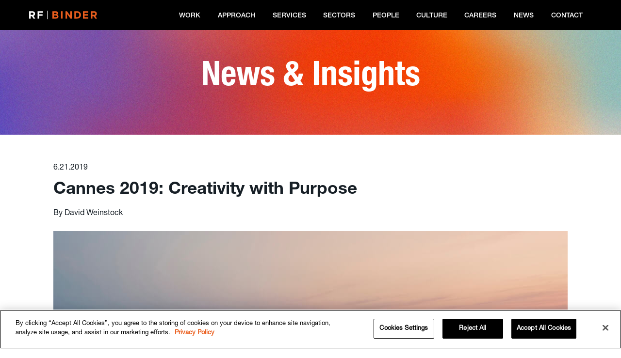

--- FILE ---
content_type: text/html; charset=UTF-8
request_url: https://rfbinder.com/cannes-2019-creativity-with-purpose/
body_size: 15728
content:
<!doctype html>
<html lang="en-US">

<head>
    <meta charset="UTF-8">
<script>
var gform;gform||(document.addEventListener("gform_main_scripts_loaded",function(){gform.scriptsLoaded=!0}),document.addEventListener("gform/theme/scripts_loaded",function(){gform.themeScriptsLoaded=!0}),window.addEventListener("DOMContentLoaded",function(){gform.domLoaded=!0}),gform={domLoaded:!1,scriptsLoaded:!1,themeScriptsLoaded:!1,isFormEditor:()=>"function"==typeof InitializeEditor,callIfLoaded:function(o){return!(!gform.domLoaded||!gform.scriptsLoaded||!gform.themeScriptsLoaded&&!gform.isFormEditor()||(gform.isFormEditor()&&console.warn("The use of gform.initializeOnLoaded() is deprecated in the form editor context and will be removed in Gravity Forms 3.1."),o(),0))},initializeOnLoaded:function(o){gform.callIfLoaded(o)||(document.addEventListener("gform_main_scripts_loaded",()=>{gform.scriptsLoaded=!0,gform.callIfLoaded(o)}),document.addEventListener("gform/theme/scripts_loaded",()=>{gform.themeScriptsLoaded=!0,gform.callIfLoaded(o)}),window.addEventListener("DOMContentLoaded",()=>{gform.domLoaded=!0,gform.callIfLoaded(o)}))},hooks:{action:{},filter:{}},addAction:function(o,r,e,t){gform.addHook("action",o,r,e,t)},addFilter:function(o,r,e,t){gform.addHook("filter",o,r,e,t)},doAction:function(o){gform.doHook("action",o,arguments)},applyFilters:function(o){return gform.doHook("filter",o,arguments)},removeAction:function(o,r){gform.removeHook("action",o,r)},removeFilter:function(o,r,e){gform.removeHook("filter",o,r,e)},addHook:function(o,r,e,t,n){null==gform.hooks[o][r]&&(gform.hooks[o][r]=[]);var d=gform.hooks[o][r];null==n&&(n=r+"_"+d.length),gform.hooks[o][r].push({tag:n,callable:e,priority:t=null==t?10:t})},doHook:function(r,o,e){var t;if(e=Array.prototype.slice.call(e,1),null!=gform.hooks[r][o]&&((o=gform.hooks[r][o]).sort(function(o,r){return o.priority-r.priority}),o.forEach(function(o){"function"!=typeof(t=o.callable)&&(t=window[t]),"action"==r?t.apply(null,e):e[0]=t.apply(null,e)})),"filter"==r)return e[0]},removeHook:function(o,r,t,n){var e;null!=gform.hooks[o][r]&&(e=(e=gform.hooks[o][r]).filter(function(o,r,e){return!!(null!=n&&n!=o.tag||null!=t&&t!=o.priority)}),gform.hooks[o][r]=e)}});
</script>

    <meta name="viewport" content="width=device-width, initial-scale=1">
    <link rel="profile" href="https://gmpg.org/xfn/11">

    <!-- Google Tag Manager -->
    <script>
        (function(w, d, s, l, i) {
            w[l] = w[l] || [];
            w[l].push({
                'gtm.start': new Date().getTime(),
                event: 'gtm.js'
            });
            var f = d.getElementsByTagName(s)[0],
                j = d.createElement(s),
                dl = l != 'dataLayer' ? '&l=' + l : '';
            j.async = true;
            j.src =
                'https://www.googletagmanager.com/gtm.js?id=' + i + dl;
            f.parentNode.insertBefore(j, f);
        })(window, document, 'script', 'dataLayer', 'GTM-TGJJHKM');
    </script>
    <!-- End Google Tag Manager -->

    <meta name='robots' content='index, follow, max-image-preview:large, max-snippet:-1, max-video-preview:-1' />
	<style>img:is([sizes="auto" i], [sizes^="auto," i]) { contain-intrinsic-size: 3000px 1500px }</style>
	
	<!-- This site is optimized with the Yoast SEO plugin v26.5 - https://yoast.com/wordpress/plugins/seo/ -->
	<title>Cannes 2019: Creativity with Purpose - RF | Binder</title>
	<meta name="description" content="RF|Binder Chief Creative Officer, David Weinstock, shares his insights and learnings from the 2019 Cannes Festival." />
	<link rel="canonical" href="https://rfbinder.com/cannes-2019-creativity-with-purpose/" />
	<meta property="og:locale" content="en_US" />
	<meta property="og:type" content="article" />
	<meta property="og:title" content="Cannes 2019: Creativity with Purpose - RF | Binder" />
	<meta property="og:description" content="RF|Binder Chief Creative Officer, David Weinstock, shares his insights and learnings from the 2019 Cannes Festival." />
	<meta property="og:url" content="https://rfbinder.com/cannes-2019-creativity-with-purpose/" />
	<meta property="og:site_name" content="RF | Binder" />
	<meta property="article:publisher" content="https://www.facebook.com/RFBinder/" />
	<meta property="article:published_time" content="2019-06-21T21:13:26+00:00" />
	<meta property="article:modified_time" content="2023-05-17T15:19:22+00:00" />
	<meta property="og:image" content="https://rfbinder.com/wp-content/uploads/2023/05/70_thumbnail.jpg" />
	<meta property="og:image:width" content="500" />
	<meta property="og:image:height" content="500" />
	<meta property="og:image:type" content="image/jpeg" />
	<meta name="author" content="The Grove" />
	<meta name="twitter:card" content="summary_large_image" />
	<meta name="twitter:creator" content="@rfbinder" />
	<meta name="twitter:site" content="@rfbinder" />
	<meta name="twitter:label1" content="Written by" />
	<meta name="twitter:data1" content="The Grove" />
	<meta name="twitter:label2" content="Est. reading time" />
	<meta name="twitter:data2" content="3 minutes" />
	<script type="application/ld+json" class="yoast-schema-graph">{"@context":"https://schema.org","@graph":[{"@type":"Article","@id":"https://rfbinder.com/cannes-2019-creativity-with-purpose/#article","isPartOf":{"@id":"https://rfbinder.com/cannes-2019-creativity-with-purpose/"},"author":{"name":"The Grove","@id":"https://rfbinder.com/#/schema/person/063e061d23ccfaf3b20613d598310cdb"},"headline":"Cannes 2019: Creativity with Purpose","datePublished":"2019-06-21T21:13:26+00:00","dateModified":"2023-05-17T15:19:22+00:00","mainEntityOfPage":{"@id":"https://rfbinder.com/cannes-2019-creativity-with-purpose/"},"wordCount":522,"publisher":{"@id":"https://rfbinder.com/#organization"},"image":{"@id":"https://rfbinder.com/cannes-2019-creativity-with-purpose/#primaryimage"},"thumbnailUrl":"https://rfbinder.com/wp-content/uploads/2023/05/70_thumbnail.jpg","articleSection":["Perspectives"],"inLanguage":"en-US"},{"@type":"WebPage","@id":"https://rfbinder.com/cannes-2019-creativity-with-purpose/","url":"https://rfbinder.com/cannes-2019-creativity-with-purpose/","name":"Cannes 2019: Creativity with Purpose - RF | Binder","isPartOf":{"@id":"https://rfbinder.com/#website"},"primaryImageOfPage":{"@id":"https://rfbinder.com/cannes-2019-creativity-with-purpose/#primaryimage"},"image":{"@id":"https://rfbinder.com/cannes-2019-creativity-with-purpose/#primaryimage"},"thumbnailUrl":"https://rfbinder.com/wp-content/uploads/2023/05/70_thumbnail.jpg","datePublished":"2019-06-21T21:13:26+00:00","dateModified":"2023-05-17T15:19:22+00:00","description":"RF|Binder Chief Creative Officer, David Weinstock, shares his insights and learnings from the 2019 Cannes Festival.","breadcrumb":{"@id":"https://rfbinder.com/cannes-2019-creativity-with-purpose/#breadcrumb"},"inLanguage":"en-US","potentialAction":[{"@type":"ReadAction","target":["https://rfbinder.com/cannes-2019-creativity-with-purpose/"]}]},{"@type":"ImageObject","inLanguage":"en-US","@id":"https://rfbinder.com/cannes-2019-creativity-with-purpose/#primaryimage","url":"https://rfbinder.com/wp-content/uploads/2023/05/70_thumbnail.jpg","contentUrl":"https://rfbinder.com/wp-content/uploads/2023/05/70_thumbnail.jpg","width":500,"height":500,"caption":"Bay of Cannes on the French Riviera"},{"@type":"BreadcrumbList","@id":"https://rfbinder.com/cannes-2019-creativity-with-purpose/#breadcrumb","itemListElement":[{"@type":"ListItem","position":1,"name":"Home","item":"https://rfbinder.com/"},{"@type":"ListItem","position":2,"name":"Cannes 2019: Creativity with Purpose"}]},{"@type":"WebSite","@id":"https://rfbinder.com/#website","url":"https://rfbinder.com/","name":"RF | Binder","description":"Business &amp; Communication Strategies Aligned","publisher":{"@id":"https://rfbinder.com/#organization"},"potentialAction":[{"@type":"SearchAction","target":{"@type":"EntryPoint","urlTemplate":"https://rfbinder.com/?s={search_term_string}"},"query-input":{"@type":"PropertyValueSpecification","valueRequired":true,"valueName":"search_term_string"}}],"inLanguage":"en-US"},{"@type":"Organization","@id":"https://rfbinder.com/#organization","name":"RF | Binder","url":"https://rfbinder.com/","logo":{"@type":"ImageObject","inLanguage":"en-US","@id":"https://rfbinder.com/#/schema/logo/image/","url":"https://rfbinder.com/wp-content/uploads/2023/03/logo.svg","contentUrl":"https://rfbinder.com/wp-content/uploads/2023/03/logo.svg","width":140,"height":17,"caption":"RF | Binder"},"image":{"@id":"https://rfbinder.com/#/schema/logo/image/"},"sameAs":["https://www.facebook.com/RFBinder/","https://x.com/rfbinder","https://www.linkedin.com/company/rfbinder"]},{"@type":"Person","@id":"https://rfbinder.com/#/schema/person/063e061d23ccfaf3b20613d598310cdb","name":"The Grove","image":{"@type":"ImageObject","inLanguage":"en-US","@id":"https://rfbinder.com/#/schema/person/image/","url":"https://secure.gravatar.com/avatar/5e7efa8aa30d14b9c57dd1cf195ad51cdb14294942f739ba2222b0e04b3ae4ab?s=96&d=mm&r=g","contentUrl":"https://secure.gravatar.com/avatar/5e7efa8aa30d14b9c57dd1cf195ad51cdb14294942f739ba2222b0e04b3ae4ab?s=96&d=mm&r=g","caption":"The Grove"},"url":"https://rfbinder.com/author/thegroverfbinder-com/"}]}</script>
	<!-- / Yoast SEO plugin. -->


<link rel='dns-prefetch' href='//www.google.com' />
<link rel='dns-prefetch' href='//fonts.googleapis.com' />
<link rel="alternate" type="application/rss+xml" title="RF | Binder &raquo; Feed" href="https://rfbinder.com/feed/" />
<link rel="alternate" type="application/rss+xml" title="RF | Binder &raquo; Comments Feed" href="https://rfbinder.com/comments/feed/" />
<link rel="alternate" type="application/rss+xml" title="RF | Binder &raquo; Cannes 2019: Creativity with Purpose Comments Feed" href="https://rfbinder.com/cannes-2019-creativity-with-purpose/feed/" />
<script>
window._wpemojiSettings = {"baseUrl":"https:\/\/s.w.org\/images\/core\/emoji\/16.0.1\/72x72\/","ext":".png","svgUrl":"https:\/\/s.w.org\/images\/core\/emoji\/16.0.1\/svg\/","svgExt":".svg","source":{"concatemoji":"https:\/\/rfbinder.com\/wp-includes\/js\/wp-emoji-release.min.js?ver=6.8.3"}};
/*! This file is auto-generated */
!function(s,n){var o,i,e;function c(e){try{var t={supportTests:e,timestamp:(new Date).valueOf()};sessionStorage.setItem(o,JSON.stringify(t))}catch(e){}}function p(e,t,n){e.clearRect(0,0,e.canvas.width,e.canvas.height),e.fillText(t,0,0);var t=new Uint32Array(e.getImageData(0,0,e.canvas.width,e.canvas.height).data),a=(e.clearRect(0,0,e.canvas.width,e.canvas.height),e.fillText(n,0,0),new Uint32Array(e.getImageData(0,0,e.canvas.width,e.canvas.height).data));return t.every(function(e,t){return e===a[t]})}function u(e,t){e.clearRect(0,0,e.canvas.width,e.canvas.height),e.fillText(t,0,0);for(var n=e.getImageData(16,16,1,1),a=0;a<n.data.length;a++)if(0!==n.data[a])return!1;return!0}function f(e,t,n,a){switch(t){case"flag":return n(e,"\ud83c\udff3\ufe0f\u200d\u26a7\ufe0f","\ud83c\udff3\ufe0f\u200b\u26a7\ufe0f")?!1:!n(e,"\ud83c\udde8\ud83c\uddf6","\ud83c\udde8\u200b\ud83c\uddf6")&&!n(e,"\ud83c\udff4\udb40\udc67\udb40\udc62\udb40\udc65\udb40\udc6e\udb40\udc67\udb40\udc7f","\ud83c\udff4\u200b\udb40\udc67\u200b\udb40\udc62\u200b\udb40\udc65\u200b\udb40\udc6e\u200b\udb40\udc67\u200b\udb40\udc7f");case"emoji":return!a(e,"\ud83e\udedf")}return!1}function g(e,t,n,a){var r="undefined"!=typeof WorkerGlobalScope&&self instanceof WorkerGlobalScope?new OffscreenCanvas(300,150):s.createElement("canvas"),o=r.getContext("2d",{willReadFrequently:!0}),i=(o.textBaseline="top",o.font="600 32px Arial",{});return e.forEach(function(e){i[e]=t(o,e,n,a)}),i}function t(e){var t=s.createElement("script");t.src=e,t.defer=!0,s.head.appendChild(t)}"undefined"!=typeof Promise&&(o="wpEmojiSettingsSupports",i=["flag","emoji"],n.supports={everything:!0,everythingExceptFlag:!0},e=new Promise(function(e){s.addEventListener("DOMContentLoaded",e,{once:!0})}),new Promise(function(t){var n=function(){try{var e=JSON.parse(sessionStorage.getItem(o));if("object"==typeof e&&"number"==typeof e.timestamp&&(new Date).valueOf()<e.timestamp+604800&&"object"==typeof e.supportTests)return e.supportTests}catch(e){}return null}();if(!n){if("undefined"!=typeof Worker&&"undefined"!=typeof OffscreenCanvas&&"undefined"!=typeof URL&&URL.createObjectURL&&"undefined"!=typeof Blob)try{var e="postMessage("+g.toString()+"("+[JSON.stringify(i),f.toString(),p.toString(),u.toString()].join(",")+"));",a=new Blob([e],{type:"text/javascript"}),r=new Worker(URL.createObjectURL(a),{name:"wpTestEmojiSupports"});return void(r.onmessage=function(e){c(n=e.data),r.terminate(),t(n)})}catch(e){}c(n=g(i,f,p,u))}t(n)}).then(function(e){for(var t in e)n.supports[t]=e[t],n.supports.everything=n.supports.everything&&n.supports[t],"flag"!==t&&(n.supports.everythingExceptFlag=n.supports.everythingExceptFlag&&n.supports[t]);n.supports.everythingExceptFlag=n.supports.everythingExceptFlag&&!n.supports.flag,n.DOMReady=!1,n.readyCallback=function(){n.DOMReady=!0}}).then(function(){return e}).then(function(){var e;n.supports.everything||(n.readyCallback(),(e=n.source||{}).concatemoji?t(e.concatemoji):e.wpemoji&&e.twemoji&&(t(e.twemoji),t(e.wpemoji)))}))}((window,document),window._wpemojiSettings);
</script>
<style id='wp-emoji-styles-inline-css'>

	img.wp-smiley, img.emoji {
		display: inline !important;
		border: none !important;
		box-shadow: none !important;
		height: 1em !important;
		width: 1em !important;
		margin: 0 0.07em !important;
		vertical-align: -0.1em !important;
		background: none !important;
		padding: 0 !important;
	}
</style>
<link rel='stylesheet' id='wp-block-library-css' href='https://rfbinder.com/wp-includes/css/dist/block-library/style.min.css?ver=6.8.3' media='all' />
<style id='classic-theme-styles-inline-css'>
/*! This file is auto-generated */
.wp-block-button__link{color:#fff;background-color:#32373c;border-radius:9999px;box-shadow:none;text-decoration:none;padding:calc(.667em + 2px) calc(1.333em + 2px);font-size:1.125em}.wp-block-file__button{background:#32373c;color:#fff;text-decoration:none}
</style>
<style id='safe-svg-svg-icon-style-inline-css'>
.safe-svg-cover{text-align:center}.safe-svg-cover .safe-svg-inside{display:inline-block;max-width:100%}.safe-svg-cover svg{fill:currentColor;height:100%;max-height:100%;max-width:100%;width:100%}

</style>
<style id='global-styles-inline-css'>
:root{--wp--preset--aspect-ratio--square: 1;--wp--preset--aspect-ratio--4-3: 4/3;--wp--preset--aspect-ratio--3-4: 3/4;--wp--preset--aspect-ratio--3-2: 3/2;--wp--preset--aspect-ratio--2-3: 2/3;--wp--preset--aspect-ratio--16-9: 16/9;--wp--preset--aspect-ratio--9-16: 9/16;--wp--preset--color--black: #000000;--wp--preset--color--cyan-bluish-gray: #abb8c3;--wp--preset--color--white: #ffffff;--wp--preset--color--pale-pink: #f78da7;--wp--preset--color--vivid-red: #cf2e2e;--wp--preset--color--luminous-vivid-orange: #ff6900;--wp--preset--color--luminous-vivid-amber: #fcb900;--wp--preset--color--light-green-cyan: #7bdcb5;--wp--preset--color--vivid-green-cyan: #00d084;--wp--preset--color--pale-cyan-blue: #8ed1fc;--wp--preset--color--vivid-cyan-blue: #0693e3;--wp--preset--color--vivid-purple: #9b51e0;--wp--preset--gradient--vivid-cyan-blue-to-vivid-purple: linear-gradient(135deg,rgba(6,147,227,1) 0%,rgb(155,81,224) 100%);--wp--preset--gradient--light-green-cyan-to-vivid-green-cyan: linear-gradient(135deg,rgb(122,220,180) 0%,rgb(0,208,130) 100%);--wp--preset--gradient--luminous-vivid-amber-to-luminous-vivid-orange: linear-gradient(135deg,rgba(252,185,0,1) 0%,rgba(255,105,0,1) 100%);--wp--preset--gradient--luminous-vivid-orange-to-vivid-red: linear-gradient(135deg,rgba(255,105,0,1) 0%,rgb(207,46,46) 100%);--wp--preset--gradient--very-light-gray-to-cyan-bluish-gray: linear-gradient(135deg,rgb(238,238,238) 0%,rgb(169,184,195) 100%);--wp--preset--gradient--cool-to-warm-spectrum: linear-gradient(135deg,rgb(74,234,220) 0%,rgb(151,120,209) 20%,rgb(207,42,186) 40%,rgb(238,44,130) 60%,rgb(251,105,98) 80%,rgb(254,248,76) 100%);--wp--preset--gradient--blush-light-purple: linear-gradient(135deg,rgb(255,206,236) 0%,rgb(152,150,240) 100%);--wp--preset--gradient--blush-bordeaux: linear-gradient(135deg,rgb(254,205,165) 0%,rgb(254,45,45) 50%,rgb(107,0,62) 100%);--wp--preset--gradient--luminous-dusk: linear-gradient(135deg,rgb(255,203,112) 0%,rgb(199,81,192) 50%,rgb(65,88,208) 100%);--wp--preset--gradient--pale-ocean: linear-gradient(135deg,rgb(255,245,203) 0%,rgb(182,227,212) 50%,rgb(51,167,181) 100%);--wp--preset--gradient--electric-grass: linear-gradient(135deg,rgb(202,248,128) 0%,rgb(113,206,126) 100%);--wp--preset--gradient--midnight: linear-gradient(135deg,rgb(2,3,129) 0%,rgb(40,116,252) 100%);--wp--preset--font-size--small: 13px;--wp--preset--font-size--medium: 20px;--wp--preset--font-size--large: 36px;--wp--preset--font-size--x-large: 42px;--wp--preset--spacing--20: 0.44rem;--wp--preset--spacing--30: 0.67rem;--wp--preset--spacing--40: 1rem;--wp--preset--spacing--50: 1.5rem;--wp--preset--spacing--60: 2.25rem;--wp--preset--spacing--70: 3.38rem;--wp--preset--spacing--80: 5.06rem;--wp--preset--shadow--natural: 6px 6px 9px rgba(0, 0, 0, 0.2);--wp--preset--shadow--deep: 12px 12px 50px rgba(0, 0, 0, 0.4);--wp--preset--shadow--sharp: 6px 6px 0px rgba(0, 0, 0, 0.2);--wp--preset--shadow--outlined: 6px 6px 0px -3px rgba(255, 255, 255, 1), 6px 6px rgba(0, 0, 0, 1);--wp--preset--shadow--crisp: 6px 6px 0px rgba(0, 0, 0, 1);}:where(.is-layout-flex){gap: 0.5em;}:where(.is-layout-grid){gap: 0.5em;}body .is-layout-flex{display: flex;}.is-layout-flex{flex-wrap: wrap;align-items: center;}.is-layout-flex > :is(*, div){margin: 0;}body .is-layout-grid{display: grid;}.is-layout-grid > :is(*, div){margin: 0;}:where(.wp-block-columns.is-layout-flex){gap: 2em;}:where(.wp-block-columns.is-layout-grid){gap: 2em;}:where(.wp-block-post-template.is-layout-flex){gap: 1.25em;}:where(.wp-block-post-template.is-layout-grid){gap: 1.25em;}.has-black-color{color: var(--wp--preset--color--black) !important;}.has-cyan-bluish-gray-color{color: var(--wp--preset--color--cyan-bluish-gray) !important;}.has-white-color{color: var(--wp--preset--color--white) !important;}.has-pale-pink-color{color: var(--wp--preset--color--pale-pink) !important;}.has-vivid-red-color{color: var(--wp--preset--color--vivid-red) !important;}.has-luminous-vivid-orange-color{color: var(--wp--preset--color--luminous-vivid-orange) !important;}.has-luminous-vivid-amber-color{color: var(--wp--preset--color--luminous-vivid-amber) !important;}.has-light-green-cyan-color{color: var(--wp--preset--color--light-green-cyan) !important;}.has-vivid-green-cyan-color{color: var(--wp--preset--color--vivid-green-cyan) !important;}.has-pale-cyan-blue-color{color: var(--wp--preset--color--pale-cyan-blue) !important;}.has-vivid-cyan-blue-color{color: var(--wp--preset--color--vivid-cyan-blue) !important;}.has-vivid-purple-color{color: var(--wp--preset--color--vivid-purple) !important;}.has-black-background-color{background-color: var(--wp--preset--color--black) !important;}.has-cyan-bluish-gray-background-color{background-color: var(--wp--preset--color--cyan-bluish-gray) !important;}.has-white-background-color{background-color: var(--wp--preset--color--white) !important;}.has-pale-pink-background-color{background-color: var(--wp--preset--color--pale-pink) !important;}.has-vivid-red-background-color{background-color: var(--wp--preset--color--vivid-red) !important;}.has-luminous-vivid-orange-background-color{background-color: var(--wp--preset--color--luminous-vivid-orange) !important;}.has-luminous-vivid-amber-background-color{background-color: var(--wp--preset--color--luminous-vivid-amber) !important;}.has-light-green-cyan-background-color{background-color: var(--wp--preset--color--light-green-cyan) !important;}.has-vivid-green-cyan-background-color{background-color: var(--wp--preset--color--vivid-green-cyan) !important;}.has-pale-cyan-blue-background-color{background-color: var(--wp--preset--color--pale-cyan-blue) !important;}.has-vivid-cyan-blue-background-color{background-color: var(--wp--preset--color--vivid-cyan-blue) !important;}.has-vivid-purple-background-color{background-color: var(--wp--preset--color--vivid-purple) !important;}.has-black-border-color{border-color: var(--wp--preset--color--black) !important;}.has-cyan-bluish-gray-border-color{border-color: var(--wp--preset--color--cyan-bluish-gray) !important;}.has-white-border-color{border-color: var(--wp--preset--color--white) !important;}.has-pale-pink-border-color{border-color: var(--wp--preset--color--pale-pink) !important;}.has-vivid-red-border-color{border-color: var(--wp--preset--color--vivid-red) !important;}.has-luminous-vivid-orange-border-color{border-color: var(--wp--preset--color--luminous-vivid-orange) !important;}.has-luminous-vivid-amber-border-color{border-color: var(--wp--preset--color--luminous-vivid-amber) !important;}.has-light-green-cyan-border-color{border-color: var(--wp--preset--color--light-green-cyan) !important;}.has-vivid-green-cyan-border-color{border-color: var(--wp--preset--color--vivid-green-cyan) !important;}.has-pale-cyan-blue-border-color{border-color: var(--wp--preset--color--pale-cyan-blue) !important;}.has-vivid-cyan-blue-border-color{border-color: var(--wp--preset--color--vivid-cyan-blue) !important;}.has-vivid-purple-border-color{border-color: var(--wp--preset--color--vivid-purple) !important;}.has-vivid-cyan-blue-to-vivid-purple-gradient-background{background: var(--wp--preset--gradient--vivid-cyan-blue-to-vivid-purple) !important;}.has-light-green-cyan-to-vivid-green-cyan-gradient-background{background: var(--wp--preset--gradient--light-green-cyan-to-vivid-green-cyan) !important;}.has-luminous-vivid-amber-to-luminous-vivid-orange-gradient-background{background: var(--wp--preset--gradient--luminous-vivid-amber-to-luminous-vivid-orange) !important;}.has-luminous-vivid-orange-to-vivid-red-gradient-background{background: var(--wp--preset--gradient--luminous-vivid-orange-to-vivid-red) !important;}.has-very-light-gray-to-cyan-bluish-gray-gradient-background{background: var(--wp--preset--gradient--very-light-gray-to-cyan-bluish-gray) !important;}.has-cool-to-warm-spectrum-gradient-background{background: var(--wp--preset--gradient--cool-to-warm-spectrum) !important;}.has-blush-light-purple-gradient-background{background: var(--wp--preset--gradient--blush-light-purple) !important;}.has-blush-bordeaux-gradient-background{background: var(--wp--preset--gradient--blush-bordeaux) !important;}.has-luminous-dusk-gradient-background{background: var(--wp--preset--gradient--luminous-dusk) !important;}.has-pale-ocean-gradient-background{background: var(--wp--preset--gradient--pale-ocean) !important;}.has-electric-grass-gradient-background{background: var(--wp--preset--gradient--electric-grass) !important;}.has-midnight-gradient-background{background: var(--wp--preset--gradient--midnight) !important;}.has-small-font-size{font-size: var(--wp--preset--font-size--small) !important;}.has-medium-font-size{font-size: var(--wp--preset--font-size--medium) !important;}.has-large-font-size{font-size: var(--wp--preset--font-size--large) !important;}.has-x-large-font-size{font-size: var(--wp--preset--font-size--x-large) !important;}
:where(.wp-block-post-template.is-layout-flex){gap: 1.25em;}:where(.wp-block-post-template.is-layout-grid){gap: 1.25em;}
:where(.wp-block-columns.is-layout-flex){gap: 2em;}:where(.wp-block-columns.is-layout-grid){gap: 2em;}
:root :where(.wp-block-pullquote){font-size: 1.5em;line-height: 1.6;}
</style>
<link rel='stylesheet' id='mf-style-css' href='https://rfbinder.com/wp-content/themes/mf-theme/style.css?ver=1.09' media='' />
<link rel='stylesheet' id='mf-style-custom-css' href='https://rfbinder.com/wp-content/themes/mf-theme/public/main.css?ver=1.17' media='' />
<link rel='stylesheet' id='mf-style-googlefonts-css' href='https://fonts.googleapis.com/css?family=Lato%3A300%2C300i%2C400%2C400i%7CNunito+Sans%3A400%2C700%2C900&#038;ver=0.01' media='' />
<script src="https://rfbinder.com/wp-includes/js/jquery/jquery.min.js?ver=3.7.1" id="jquery-core-js"></script>
<script src="https://rfbinder.com/wp-includes/js/jquery/jquery-migrate.min.js?ver=3.4.1" id="jquery-migrate-js"></script>
<link rel="https://api.w.org/" href="https://rfbinder.com/wp-json/" /><link rel="alternate" title="JSON" type="application/json" href="https://rfbinder.com/wp-json/wp/v2/posts/8306" /><link rel="EditURI" type="application/rsd+xml" title="RSD" href="https://rfbinder.com/xmlrpc.php?rsd" />
<link rel='shortlink' href='https://rfbinder.com/?p=8306' />
<link rel="alternate" title="oEmbed (JSON)" type="application/json+oembed" href="https://rfbinder.com/wp-json/oembed/1.0/embed?url=https%3A%2F%2Frfbinder.com%2Fcannes-2019-creativity-with-purpose%2F" />
<link rel="alternate" title="oEmbed (XML)" type="text/xml+oembed" href="https://rfbinder.com/wp-json/oembed/1.0/embed?url=https%3A%2F%2Frfbinder.com%2Fcannes-2019-creativity-with-purpose%2F&#038;format=xml" />
<link rel="pingback" href="https://rfbinder.com/xmlrpc.php">        <!-- Favicon code -->


        <link rel="apple-touch-icon" sizes="180x180" href="/apple-touch-icon.png">
        <link rel="icon" type="image/png" sizes="32x32" href="/favicon-32x32.png">
        <link rel="icon" type="image/png" sizes="16x16" href="/favicon-16x16.png">
        <link rel="manifest" href="/site.webmanifest">
        <link rel="mask-icon" href="/safari-pinned-tab.svg" color="#5bbad5">
        <meta name="msapplication-TileColor" content="#ffffff">
        <meta name="theme-color" content="#ffffff">


<style>.recentcomments a{display:inline !important;padding:0 !important;margin:0 !important;}</style>
</head>

<body class="wp-singular post-template-default single single-post postid-8306 single-format-standard wp-theme-mf-theme group-blog">
    <!-- Google Tag Manager (noscript) -->
    <noscript><iframe src="https://www.googletagmanager.com/ns.html?id=GTM-TGJJHKM" height="0" width="0" style="display:none;visibility:hidden"></iframe></noscript>
    <!-- End Google Tag Manager (noscript) -->
    <div id="page" class="site">
        <a class="skip-link screen-reader-text" href="#content">Skip to content</a>

        <header id="masthead" class="site-header" role="banner">
    <div class="header__wrapper container container--lg">

            <a class="site-branding header__logo" href="https://rfbinder.com" title="RF | Binder">
            <img src="https://rfbinder.com/wp-content/uploads/2023/03/logo.svg" alt="RF|Binder company logo">
        </a>
    
        <nav id="site-navigation" class="header__nav main-navigation" role="navigation">

            <div class="menu-main-menu-container"><ul id="menu-main-menu" class="menu"><li id="menu-item-6573" class="menu-item menu-item-type-post_type menu-item-object-page menu-item-6573"><a href="https://rfbinder.com/work/" data-menu-item="Work">Work</a></li>
<li id="menu-item-10012" class="menu-item menu-item-type-post_type menu-item-object-page menu-item-10012"><a href="https://rfbinder.com/approach/" data-menu-item="Approach">Approach</a></li>
<li id="menu-item-9836" class="menu-item menu-item-type-post_type menu-item-object-page menu-item-9836"><a href="https://rfbinder.com/services/" data-menu-item="Services">Services</a></li>
<li id="menu-item-9837" class="menu-item menu-item-type-post_type menu-item-object-page menu-item-9837"><a href="https://rfbinder.com/sectors/" data-menu-item="Sectors">Sectors</a></li>
<li id="menu-item-6579" class="menu-item menu-item-type-post_type menu-item-object-page menu-item-6579"><a href="https://rfbinder.com/people/" data-menu-item="People">People</a></li>
<li id="menu-item-6953" class="menu-item menu-item-type-post_type menu-item-object-page menu-item-6953"><a href="https://rfbinder.com/culture/" data-menu-item="Culture">Culture</a></li>
<li id="menu-item-6580" class="menu-item menu-item-type-post_type menu-item-object-page menu-item-6580"><a href="https://rfbinder.com/careers/" data-menu-item="Careers">Careers</a></li>
<li id="menu-item-6571" class="menu-item menu-item-type-post_type menu-item-object-page current_page_parent menu-item-6571"><a href="https://rfbinder.com/blog/" data-menu-item="NEWS">NEWS</a></li>
<li id="menu-item-6572" class="menu-item menu-item-type-post_type menu-item-object-page menu-item-6572"><a href="https://rfbinder.com/contact/" data-menu-item="Contact">Contact</a></li>
</ul></div>
            <button id="menu-toggle" class="menu-toggle" aria-controls="mobile-menu" aria-expanded="false">
                <span class="line line-top"></span>
                <span class="line line-middle"></span>
                <span class="line line-bottom"></span>
            </button>

            <div id="mobile-nav" class="header__nav__mobile">
                <div class="menu-mobile-container"><ul id="mobile-menu" class="menu"><li id="menu-item-7096" class="menu-item menu-item-type-post_type menu-item-object-page menu-item-7096"><a href="https://rfbinder.com/work/">Work</a></li>
<li id="menu-item-10011" class="menu-item menu-item-type-post_type menu-item-object-page menu-item-10011"><a href="https://rfbinder.com/approach/">Approach</a></li>
<li id="menu-item-9902" class="menu-item menu-item-type-post_type menu-item-object-page menu-item-9902"><a href="https://rfbinder.com/services/">Services</a></li>
<li id="menu-item-9901" class="menu-item menu-item-type-post_type menu-item-object-page menu-item-9901"><a href="https://rfbinder.com/sectors/">Sectors</a></li>
<li id="menu-item-7093" class="menu-item menu-item-type-post_type menu-item-object-page menu-item-7093"><a href="https://rfbinder.com/people/">People</a></li>
<li id="menu-item-7089" class="menu-item menu-item-type-post_type menu-item-object-page menu-item-7089"><a href="https://rfbinder.com/culture/">Culture</a></li>
<li id="menu-item-7092" class="menu-item menu-item-type-post_type menu-item-object-page menu-item-7092"><a href="https://rfbinder.com/careers/">Careers</a></li>
<li id="menu-item-7097" class="menu-item menu-item-type-post_type menu-item-object-page current_page_parent menu-item-7097"><a href="https://rfbinder.com/blog/">News</a></li>
<li id="menu-item-7091" class="menu-item menu-item-type-post_type menu-item-object-page menu-item-7091"><a href="https://rfbinder.com/contact/">Contact</a></li>
</ul></div>            </div>

        </nav>

    </div><!-- .header__wrapper -->
</header>

        <div id="content" class="site-content">
<div id="primary" class="content-area">
    <main id="main" class="site-main" role="main">

        
    <section class="hero hero--secondary" style="background-image: url(https://rfbinder.com/wp-content/uploads/2023/03/contact-us_leadspace@2x-100-scaled.jpg); background-position: 50% 50%;">
        <div class="container">

            <div class="heroTextModule">

                                    <h1 class="heroText__title sectionTitle" data-color="">News &amp; Insights</h1>
                
                            </div>
        </div>
        
            </section>

        
<section class="singlePost__main">

    <article id="post-8306" class="post-8306 post type-post status-publish format-standard has-post-thumbnail hentry category-perspectives">

        
        <header class="container">
            <div class="entry-header">

                <p><span class="posted-on"><time class="entry-date published" datetime="2019-06-21T17:13:26-04:00">6.21.2019</time></span></p>

                <h1>Cannes 2019: Creativity with Purpose</h1>

                                    <p>By David Weinstock </p>
                
            </div>
        </header><!-- .entry-header -->

                    <div class="singlePost__introImage container">
                <img src="https://rfbinder.com/wp-content/uploads/2023/05/70.jpg" alt="Logo for Cannes Lions overlayed on a view of the Cannes skyline.">
            </div>
        
        <div class="container singlePost__content">
            <div class="entry-content">
                <p>Cannes Lions 2019 is a wrap! All the gold has been awarded, the parties have come to an end, and thousands of exhausted attendees have flown home. In my fifth year attending, I’m struck with how rapidly and remarkably our industry continues to evolve.</p>
<p>If you’ve been to Cannes, you probably agree that the toughest aspect of the festival is figuring out how to do everything you want in the week you’re there. Cannes is a chance not only to see some of the best creative work across the globe, but a window into the overall zeitgeist of the communications industry. This year was no exception. The speakers, exhibitors, brand activations, technologies and overall energy of Cannes was thrilling, if not overwhelming.</p>
<figure class="wp-block-image is-resized"><img fetchpriority="high" decoding="async" class="wp-image-1983" src="https://8mo.694.mwp.accessdomain.com/wp-content/uploads/2019/07/Screen-Shot-2019-07-02-at-6.37.21-PM.png" alt="" width="800" height="446" /><figcaption>Image from <a href="https://www.canneslions.com/">Cannes Lions</a></figcaption></figure>
<p>What left me most inspired was how social consciousness was at critical mass. The expectation that brands take a stand—with real skin in the game—came through in a number of big awards. The Cannes’ Good Track “celebrates powerful creativity that goes beyond brand purpose to positively impact the world” with award categories for both sustainability and gender equality.</p>
<p>This is where some of the most exciting work was happening at the festival. <em><a href="https://www.adweek.com/agencies/this-cannes-glass-lion-grand-prix-winner-bought-a-porn-magazine-in-poland-to-shut-it-down/">Gazeta.PL</a></em>, Poland’s leading newspaper, took Titanium and Glass Lions for purchasing one of Poland’s longest-running and most-read porn magazines just to shut it down. French supermarket chain <a href="https://adage.com/article/special-report-cannes-lions/carrefours-biodiversity-project-black-supermarket-lands-cannes-lions-creative-effectiveness-grand/2179146">Carrefour won a Grand Prix</a> by creating a black market to sell illegal produce grown from seeds restricted by agricultural giants, starting a protest movement and getting the law overturned. Badger &amp; Winters launched <a href="https://www.independent.co.uk/news/world/americas/us-politics/art-migrant-families-border-child-separation-nyc-raices-a8957856.html">#nokidsincages</a>, a bold guerilla art installation that placed child mannequins sleeping under blankets in cages throughout major cities, calling attention to the plight of immigrant children in detention centers in the United States.</p>
<figure class="wp-block-image is-resized"><img decoding="async" class="wp-image-1982" src="https://8mo.694.mwp.accessdomain.com/wp-content/uploads/2019/07/Screen-Shot-2019-07-02-at-6.40.14-PM.png" alt="" width="812" height="374" /><figcaption>Image from <a href="https://www.canneslions.com/">Cannes Lions</a></figcaption></figure>
<p>Gender equality and inclusion was a critical discussion point again this year at Cannes. Ongoing daily panels such as “Badass Women” shined a spotlight on the issues facing women today while showcasing prominent female leaders. This highlighted a slow-to-change status quo with women in leadership, gender pay gaps, and inclusion of minorities across virtually every aspect of our industry. According to <a href="https://adage.com/article/special-report-cannes-lions/study-cannes-lions-better-most-events-gender-diversity/2177811">recent research</a> from Bizzabo, Cannes outpaces its peers in gender diversity with 44% of festival speakers being female. While positive advancements were applauded, the advertising and communications world still has a long way to go.</p>
<p>There was lots of talk around “<a href="https://www.unilever.com/news/press-releases/2019/unilever-ceo-warns-advertisers-that-woke-washing-threatens-industry-credibility.html">woke washing</a>”—purpose-driven campaigns that fail to take real action—and how it’s infecting our industry. As Unilever CEO Alan Jope pointed out, “Purpose-led brand communications is not just a matter of ‘make them cry, make them buy.’ It’s about action in the world.”</p>
<p>While I waited for a car to the airport and bid Cannes farewell until next year, I was struck by the incredible opportunity we hold to create powerful, sustainable changes through the brands we represent—and in turn, build real trust with consumers. It is well within our purview, as advertisers, marketers, and communicators to support the change we want to see for our people, planet and future.</p>
<div class="pp-multiple-authors-wrapper multiple-authors-target-the-content pp-multiple-authors-layout-boxed"></div>
            </div>
        </div><!-- .entry-content -->

    </article><!-- #post-## -->

    

</section><!-- .single-post__main -->

        
<section class="blogFooter">
    <div class="container">
        
                    <h2>Sign-up for Our Newsletter</h2>
        
                    <div class="blogFooter__images">
                
                                            <div class="blogFooter__image">

                                                            <img src="https://rfbinder.com/wp-content/uploads/2025/06/rfb-insights_header_tagline@2x-100.jpg" alt="">
                            
                        </div>
                    
                
                    
                            </div>
        
                    <h3>Stay in the know with RF|Binder’s quarterly newsletter—expert perspectives and powerful insights delivered straight to your inbox. Sign up today.</h3>
        
                    
                <div class='gf_browser_chrome gform_wrapper gravity-theme gform-theme--no-framework' data-form-theme='gravity-theme' data-form-index='0' id='gform_wrapper_6' ><div id='gf_6' class='gform_anchor' tabindex='-1'></div><form method='post' enctype='multipart/form-data' target='gform_ajax_frame_6' id='gform_6'  action='/cannes-2019-creativity-with-purpose/#gf_6' data-formid='6' novalidate><div class='gf_invisible ginput_recaptchav3' data-sitekey='6LehCMUpAAAAAHMy922IbanZYy_U7KJRA9Xs7IXI' data-tabindex='0'><input id="input_4a79835752d484794e1f1310d08e6042" class="gfield_recaptcha_response" type="hidden" name="input_4a79835752d484794e1f1310d08e6042" value=""/></div>
                        <div class='gform-body gform_body'><div id='gform_fields_6' class='gform_fields top_label form_sublabel_below description_below validation_below'><div id="field_6_26889" class="gfield gfield--type-honeypot gform_validation_container field_sublabel_below gfield--has-description field_description_below field_validation_below gfield_visibility_visible"  ><label class='gfield_label gform-field-label' for='input_6_26889'>Facebook</label><div class='ginput_container'><input name='input_26889' id='input_6_26889' type='text' value='' autocomplete='new-password'/></div><div class='gfield_description' id='gfield_description_6_26889'>This field is for validation purposes and should be left unchanged.</div></div><div id="field_6_1" class="gfield gfield--type-email gfield--width-two-thirds gfield_contains_required field_sublabel_below gfield--has-description field_description_below field_validation_below gfield_visibility_visible"  ><label class='gfield_label gform-field-label' for='input_6_1'>Email Address<span class="gfield_required"><span class="gfield_required gfield_required_text">(Required)</span></span></label><div class='ginput_container ginput_container_email'>
                            <input name='input_1' id='input_6_1' type='email' value='' class='large'   placeholder='Email Address' aria-required="true" aria-invalid="false" aria-describedby="gfield_description_6_1" />
                        </div><div class='gfield_description' id='gfield_description_6_1'><span>You may opt out any time. View our <a href="/privacy-policy">Privacy Policy.</a></span></div></div><div id="field_6_26887" class="gfield gfield--type-text gf-google-ad field_sublabel_below gfield--no-description field_description_below field_validation_below gfield_visibility_hidden"  ><div class="admin-hidden-markup"><i class="gform-icon gform-icon--hidden" aria-hidden="true" title="This field is hidden when viewing the form"></i><span>This field is hidden when viewing the form</span></div><label class='gfield_label gform-field-label' for='input_6_26887'>Google Ads?</label><div class='ginput_container ginput_container_text'><input name='input_26887' id='input_6_26887' type='text' value='' class=''      aria-invalid="false"   /></div></div><div id="field_6_26888" class="gfield gfield--type-text gf-google-ad-gclid field_sublabel_below gfield--no-description field_description_below field_validation_below gfield_visibility_hidden"  ><div class="admin-hidden-markup"><i class="gform-icon gform-icon--hidden" aria-hidden="true" title="This field is hidden when viewing the form"></i><span>This field is hidden when viewing the form</span></div><label class='gfield_label gform-field-label' for='input_6_26888'>Google Ads GCLID</label><div class='ginput_container ginput_container_text'><input name='input_26888' id='input_6_26888' type='text' value='' class=''      aria-invalid="false"   /></div></div><div id="field_submit" class="gfield gfield--type-submit gfield--width-third field_sublabel_below gfield--no-description field_description_below field_validation_below gfield_visibility_visible"  data-field-class="gform_editor_submit_container" data-field-position="inline" ><input type='submit' id='gform_submit_button_6' class='gform-button gform-button--white  button' onclick='gform.submission.handleButtonClick(this);' data-submission-type='submit' value='Submit'  /></div></div></div>
        <div class='gform-footer gform_footer top_label'>  <input type='hidden' name='gform_ajax' value='form_id=6&amp;title=&amp;description=&amp;tabindex=0&amp;theme=gravity-theme&amp;hash=a622ac8d43d45acbbdb5e76729c15e44' />
            <input type='hidden' class='gform_hidden' name='gform_submission_method' data-js='gform_submission_method_6' value='iframe' />
            <input type='hidden' class='gform_hidden' name='gform_theme' data-js='gform_theme_6' id='gform_theme_6' value='gravity-theme' />
            <input type='hidden' class='gform_hidden' name='gform_style_settings' data-js='gform_style_settings_6' id='gform_style_settings_6' value='' />
            <input type='hidden' class='gform_hidden' name='is_submit_6' value='1' />
            <input type='hidden' class='gform_hidden' name='gform_submit' value='6' />
            
            <input type='hidden' class='gform_hidden' name='gform_unique_id' value='' />
            <input type='hidden' class='gform_hidden' name='state_6' value='WyJbXSIsImZjYzFhY2Y0MzRkZjZjN2IzNzhhNzNmY2Q4NjFkMmRhIl0=' />
            <input type='hidden' autocomplete='off' class='gform_hidden' name='gform_target_page_number_6' id='gform_target_page_number_6' value='0' />
            <input type='hidden' autocomplete='off' class='gform_hidden' name='gform_source_page_number_6' id='gform_source_page_number_6' value='1' />
            <input type='hidden' name='gform_field_values' value='' />
            
        </div>
                        </form>
                        </div>
		                <iframe style='display:none;width:0px;height:0px;' src='about:blank' name='gform_ajax_frame_6' id='gform_ajax_frame_6' title='This iframe contains the logic required to handle Ajax powered Gravity Forms.'></iframe>
		                <script>
gform.initializeOnLoaded( function() {gformInitSpinner( 6, '[data-uri]', true );jQuery('#gform_ajax_frame_6').on('load',function(){var contents = jQuery(this).contents().find('*').html();var is_postback = contents.indexOf('GF_AJAX_POSTBACK') >= 0;if(!is_postback){return;}var form_content = jQuery(this).contents().find('#gform_wrapper_6');var is_confirmation = jQuery(this).contents().find('#gform_confirmation_wrapper_6').length > 0;var is_redirect = contents.indexOf('gformRedirect(){') >= 0;var is_form = form_content.length > 0 && ! is_redirect && ! is_confirmation;var mt = parseInt(jQuery('html').css('margin-top'), 10) + parseInt(jQuery('body').css('margin-top'), 10) + 100;if(is_form){jQuery('#gform_wrapper_6').html(form_content.html());if(form_content.hasClass('gform_validation_error')){jQuery('#gform_wrapper_6').addClass('gform_validation_error');} else {jQuery('#gform_wrapper_6').removeClass('gform_validation_error');}setTimeout( function() { /* delay the scroll by 50 milliseconds to fix a bug in chrome */ jQuery(document).scrollTop(jQuery('#gform_wrapper_6').offset().top - mt); }, 50 );if(window['gformInitDatepicker']) {gformInitDatepicker();}if(window['gformInitPriceFields']) {gformInitPriceFields();}var current_page = jQuery('#gform_source_page_number_6').val();gformInitSpinner( 6, '[data-uri]', true );jQuery(document).trigger('gform_page_loaded', [6, current_page]);window['gf_submitting_6'] = false;}else if(!is_redirect){var confirmation_content = jQuery(this).contents().find('.GF_AJAX_POSTBACK').html();if(!confirmation_content){confirmation_content = contents;}jQuery('#gform_wrapper_6').replaceWith(confirmation_content);jQuery(document).scrollTop(jQuery('#gf_6').offset().top - mt);jQuery(document).trigger('gform_confirmation_loaded', [6]);window['gf_submitting_6'] = false;wp.a11y.speak(jQuery('#gform_confirmation_message_6').text());}else{jQuery('#gform_6').append(contents);if(window['gformRedirect']) {gformRedirect();}}jQuery(document).trigger("gform_pre_post_render", [{ formId: "6", currentPage: "current_page", abort: function() { this.preventDefault(); } }]);        if (event && event.defaultPrevented) {                return;        }        const gformWrapperDiv = document.getElementById( "gform_wrapper_6" );        if ( gformWrapperDiv ) {            const visibilitySpan = document.createElement( "span" );            visibilitySpan.id = "gform_visibility_test_6";            gformWrapperDiv.insertAdjacentElement( "afterend", visibilitySpan );        }        const visibilityTestDiv = document.getElementById( "gform_visibility_test_6" );        let postRenderFired = false;        function triggerPostRender() {            if ( postRenderFired ) {                return;            }            postRenderFired = true;            gform.core.triggerPostRenderEvents( 6, current_page );            if ( visibilityTestDiv ) {                visibilityTestDiv.parentNode.removeChild( visibilityTestDiv );            }        }        function debounce( func, wait, immediate ) {            var timeout;            return function() {                var context = this, args = arguments;                var later = function() {                    timeout = null;                    if ( !immediate ) func.apply( context, args );                };                var callNow = immediate && !timeout;                clearTimeout( timeout );                timeout = setTimeout( later, wait );                if ( callNow ) func.apply( context, args );            };        }        const debouncedTriggerPostRender = debounce( function() {            triggerPostRender();        }, 200 );        if ( visibilityTestDiv && visibilityTestDiv.offsetParent === null ) {            const observer = new MutationObserver( ( mutations ) => {                mutations.forEach( ( mutation ) => {                    if ( mutation.type === 'attributes' && visibilityTestDiv.offsetParent !== null ) {                        debouncedTriggerPostRender();                        observer.disconnect();                    }                });            });            observer.observe( document.body, {                attributes: true,                childList: false,                subtree: true,                attributeFilter: [ 'style', 'class' ],            });        } else {            triggerPostRender();        }    } );} );
</script>
        
    </div>
</section>

    </main><!-- #main -->
</div><!-- #primary -->


	</div><!-- #content -->

	
            
            <section class="footerCallout" style="background-image: url(https://rfbinder.com/wp-content/uploads/2023/03/footer_bg.jpg);">
                <div class="container">

                    <div class="footerCallout__module footerCallout__moduleText">
                                                    <h2>Let&#039;s Connect</h2>
                        
                                                    <p>Have a question or interested in learning more about RF|Binder?</p>
                                            </div>

                    <div class="footerCallout__module footerCallout__moduleCta">
                                                    <a href="https://rfbinder.com/contact-2/"  class="button button--alt">Contact us</a>
                                            </div>

                </div>
            </section>

             


<footer class="siteFooter" role="contentinfo">
    <div class="container">

        <div class="siteFooter__module siteFooter__modulePrimary">
            
                <div class="siteFooter__logo">
                    <a href="https://rfbinder.com" title="RF | Binder">
                        <img src="https://rfbinder.com/wp-content/uploads/2023/03/logo_color.svg" alt="RF | Binder logo">
                    </a>
                </div>

            
                            <div class="siteFooter__social">
                    
                                                    <a href="https://www.instagram.com/rfbinder/"  target="_blank" rel="noreferrer nofollow" class="siteFooter__socialTarget">

                                <span class="screen-reader-text">Follow RF|Binder on Instagram</span>

                                                                    <img src="https://rfbinder.com/wp-content/uploads/2023/03/icon_instagram.svg" alt="Icon for Instagram." class="siteFooter__socialImage">
                                
                            </a>
                        
                    
                                                    <a href="https://www.linkedin.com/company/rfbinder?original_referer=https%3A%2F%2Frfbinder.com%2F"  target="_blank" rel="noreferrer nofollow" class="siteFooter__socialTarget">

                                <span class="screen-reader-text">Follow RF|Binder on Linkedin</span>

                                                                    <img src="https://rfbinder.com/wp-content/uploads/2023/03/icon_linkedin.svg" alt="Icon for LinkedIn." class="siteFooter__socialImage">
                                
                            </a>
                        
                                    </div>
            
        </div>


        <div class="siteFooter__module siteFooter__moduleSecondary">

            <div class="menu-footer-container"><ul id="footer" class="menu"><li id="menu-item-9903" class="menu-item menu-item-type-post_type menu-item-object-page menu-item-home menu-item-9903"><a href="https://rfbinder.com/">Home</a></li>
<li id="menu-item-9912" class="menu-item menu-item-type-post_type menu-item-object-page menu-item-9912"><a href="https://rfbinder.com/work/">Work</a></li>
<li id="menu-item-10148" class="menu-item menu-item-type-post_type menu-item-object-page menu-item-10148"><a href="https://rfbinder.com/approach/">Approach</a></li>
<li id="menu-item-9911" class="menu-item menu-item-type-post_type menu-item-object-page menu-item-9911"><a href="https://rfbinder.com/services/">Services</a></li>
<li id="menu-item-9910" class="menu-item menu-item-type-post_type menu-item-object-page menu-item-9910"><a href="https://rfbinder.com/sectors/">Sectors</a></li>
<li id="menu-item-9909" class="menu-item menu-item-type-post_type menu-item-object-page menu-item-9909"><a href="https://rfbinder.com/people/">People</a></li>
<li id="menu-item-9907" class="menu-item menu-item-type-post_type menu-item-object-page menu-item-9907"><a href="https://rfbinder.com/culture/">Culture</a></li>
<li id="menu-item-9905" class="menu-item menu-item-type-post_type menu-item-object-page menu-item-9905"><a href="https://rfbinder.com/careers/">Careers</a></li>
<li id="menu-item-9904" class="menu-item menu-item-type-post_type menu-item-object-page current_page_parent menu-item-9904"><a href="https://rfbinder.com/blog/">NEWS</a></li>
<li id="menu-item-9906" class="menu-item menu-item-type-post_type menu-item-object-page menu-item-9906"><a href="https://rfbinder.com/contact/">Contact</a></li>
</ul></div>
            <p class="siteFooter__copyright">Copyright &copy; 2026 RF | Binder. All rights reserved.</p>
        </div>

    </div>
</footer>
	
</div><!-- #page -->

<script type="speculationrules">
{"prefetch":[{"source":"document","where":{"and":[{"href_matches":"\/*"},{"not":{"href_matches":["\/wp-*.php","\/wp-admin\/*","\/wp-content\/uploads\/*","\/wp-content\/*","\/wp-content\/plugins\/*","\/wp-content\/themes\/mf-theme\/*","\/*\\?(.+)"]}},{"not":{"selector_matches":"a[rel~=\"nofollow\"]"}},{"not":{"selector_matches":".no-prefetch, .no-prefetch a"}}]},"eagerness":"conservative"}]}
</script>
<link rel='stylesheet' id='gform_basic-css' href='https://rfbinder.com/wp-content/plugins/gravityforms/assets/css/dist/basic.min.css?ver=2.9.25' media='all' />
<link rel='stylesheet' id='gform_theme_components-css' href='https://rfbinder.com/wp-content/plugins/gravityforms/assets/css/dist/theme-components.min.css?ver=2.9.25' media='all' />
<link rel='stylesheet' id='gform_theme-css' href='https://rfbinder.com/wp-content/plugins/gravityforms/assets/css/dist/theme.min.css?ver=2.9.25' media='all' />
<script src="https://rfbinder.com/wp-content/plugins/sup-gf-google-ad-tracker/assets/dist/js.cookie.min.js?ver=3.0.1" id="gf-ad-tracker-js-cookie-js"></script>
<script src="https://rfbinder.com/wp-content/plugins/sup-gf-google-ad-tracker/assets/js/front-end.js?ver=1.5.0" id="gf-ad-tracker-front-end-js"></script>
<script id="mf-site-js-js-before">
const ajaxurl = {"ajaxUrl":"https:\/\/rfbinder.com\/wp-admin\/admin-ajax.php"}
</script>
<script src="https://rfbinder.com/wp-content/themes/mf-theme/public/main.js?ver=0.18" id="mf-site-js-js"></script>
<script id="gforms_recaptcha_recaptcha-js-extra">
var gforms_recaptcha_recaptcha_strings = {"nonce":"25ad7189c6","disconnect":"Disconnecting","change_connection_type":"Resetting","spinner":"https:\/\/rfbinder.com\/wp-content\/plugins\/gravityforms\/images\/spinner.svg","connection_type":"classic","disable_badge":"","change_connection_type_title":"Change Connection Type","change_connection_type_message":"Changing the connection type will delete your current settings.  Do you want to proceed?","disconnect_title":"Disconnect","disconnect_message":"Disconnecting from reCAPTCHA will delete your current settings.  Do you want to proceed?","site_key":"6LehCMUpAAAAAHMy922IbanZYy_U7KJRA9Xs7IXI"};
</script>
<script src="https://www.google.com/recaptcha/api.js?render=6LehCMUpAAAAAHMy922IbanZYy_U7KJRA9Xs7IXI&amp;ver=2.1.0" id="gforms_recaptcha_recaptcha-js" defer data-wp-strategy="defer"></script>
<script src="https://rfbinder.com/wp-content/plugins/gravityformsrecaptcha/js/frontend.min.js?ver=2.1.0" id="gforms_recaptcha_frontend-js" defer data-wp-strategy="defer"></script>
<script src="https://rfbinder.com/wp-includes/js/dist/dom-ready.min.js?ver=f77871ff7694fffea381" id="wp-dom-ready-js"></script>
<script src="https://rfbinder.com/wp-includes/js/dist/hooks.min.js?ver=4d63a3d491d11ffd8ac6" id="wp-hooks-js"></script>
<script src="https://rfbinder.com/wp-includes/js/dist/i18n.min.js?ver=5e580eb46a90c2b997e6" id="wp-i18n-js"></script>
<script id="wp-i18n-js-after">
wp.i18n.setLocaleData( { 'text direction\u0004ltr': [ 'ltr' ] } );
</script>
<script src="https://rfbinder.com/wp-includes/js/dist/a11y.min.js?ver=3156534cc54473497e14" id="wp-a11y-js"></script>
<script defer='defer' src="https://rfbinder.com/wp-content/plugins/gravityforms/js/jquery.json.min.js?ver=2.9.25" id="gform_json-js"></script>
<script id="gform_gravityforms-js-extra">
var gform_i18n = {"datepicker":{"days":{"monday":"Mo","tuesday":"Tu","wednesday":"We","thursday":"Th","friday":"Fr","saturday":"Sa","sunday":"Su"},"months":{"january":"January","february":"February","march":"March","april":"April","may":"May","june":"June","july":"July","august":"August","september":"September","october":"October","november":"November","december":"December"},"firstDay":1,"iconText":"Select date"}};
var gf_legacy_multi = [];
var gform_gravityforms = {"strings":{"invalid_file_extension":"This type of file is not allowed. Must be one of the following:","delete_file":"Delete this file","in_progress":"in progress","file_exceeds_limit":"File exceeds size limit","illegal_extension":"This type of file is not allowed.","max_reached":"Maximum number of files reached","unknown_error":"There was a problem while saving the file on the server","currently_uploading":"Please wait for the uploading to complete","cancel":"Cancel","cancel_upload":"Cancel this upload","cancelled":"Cancelled","error":"Error","message":"Message"},"vars":{"images_url":"https:\/\/rfbinder.com\/wp-content\/plugins\/gravityforms\/images"}};
var gf_global = {"gf_currency_config":{"name":"U.S. Dollar","symbol_left":"$","symbol_right":"","symbol_padding":"","thousand_separator":",","decimal_separator":".","decimals":2,"code":"USD"},"base_url":"https:\/\/rfbinder.com\/wp-content\/plugins\/gravityforms","number_formats":[],"spinnerUrl":"https:\/\/rfbinder.com\/wp-content\/plugins\/gravityforms\/images\/spinner.svg","version_hash":"9bedfe8af0ec048f8cfb70991329abf1","strings":{"newRowAdded":"New row added.","rowRemoved":"Row removed","formSaved":"The form has been saved.  The content contains the link to return and complete the form."}};
</script>
<script defer='defer' src="https://rfbinder.com/wp-content/plugins/gravityforms/js/gravityforms.min.js?ver=2.9.25" id="gform_gravityforms-js"></script>
<script defer='defer' src="https://rfbinder.com/wp-content/plugins/gravityforms/js/placeholders.jquery.min.js?ver=2.9.25" id="gform_placeholder-js"></script>
<script defer='defer' src="https://rfbinder.com/wp-content/plugins/gravityforms/assets/js/dist/utils.min.js?ver=48a3755090e76a154853db28fc254681" id="gform_gravityforms_utils-js"></script>
<script defer='defer' src="https://rfbinder.com/wp-content/plugins/gravityforms/assets/js/dist/vendor-theme.min.js?ver=4f8b3915c1c1e1a6800825abd64b03cb" id="gform_gravityforms_theme_vendors-js"></script>
<script id="gform_gravityforms_theme-js-extra">
var gform_theme_config = {"common":{"form":{"honeypot":{"version_hash":"9bedfe8af0ec048f8cfb70991329abf1"},"ajax":{"ajaxurl":"https:\/\/rfbinder.com\/wp-admin\/admin-ajax.php","ajax_submission_nonce":"8c31fc0fdf","i18n":{"step_announcement":"Step %1$s of %2$s, %3$s","unknown_error":"There was an unknown error processing your request. Please try again."}}}},"hmr_dev":"","public_path":"https:\/\/rfbinder.com\/wp-content\/plugins\/gravityforms\/assets\/js\/dist\/","config_nonce":"50ca698432"};
</script>
<script defer='defer' src="https://rfbinder.com/wp-content/plugins/gravityforms/assets/js/dist/scripts-theme.min.js?ver=244d9e312b90e462b62b2d9b9d415753" id="gform_gravityforms_theme-js"></script>
<script>
gform.initializeOnLoaded( function() { jQuery(document).on('gform_post_render', function(event, formId, currentPage){if(formId == 6) {if(typeof Placeholders != 'undefined'){
                        Placeholders.enable();
                    }} } );jQuery(document).on('gform_post_conditional_logic', function(event, formId, fields, isInit){} ) } );
</script>
<script>
gform.initializeOnLoaded( function() {jQuery(document).trigger("gform_pre_post_render", [{ formId: "6", currentPage: "1", abort: function() { this.preventDefault(); } }]);        if (event && event.defaultPrevented) {                return;        }        const gformWrapperDiv = document.getElementById( "gform_wrapper_6" );        if ( gformWrapperDiv ) {            const visibilitySpan = document.createElement( "span" );            visibilitySpan.id = "gform_visibility_test_6";            gformWrapperDiv.insertAdjacentElement( "afterend", visibilitySpan );        }        const visibilityTestDiv = document.getElementById( "gform_visibility_test_6" );        let postRenderFired = false;        function triggerPostRender() {            if ( postRenderFired ) {                return;            }            postRenderFired = true;            gform.core.triggerPostRenderEvents( 6, 1 );            if ( visibilityTestDiv ) {                visibilityTestDiv.parentNode.removeChild( visibilityTestDiv );            }        }        function debounce( func, wait, immediate ) {            var timeout;            return function() {                var context = this, args = arguments;                var later = function() {                    timeout = null;                    if ( !immediate ) func.apply( context, args );                };                var callNow = immediate && !timeout;                clearTimeout( timeout );                timeout = setTimeout( later, wait );                if ( callNow ) func.apply( context, args );            };        }        const debouncedTriggerPostRender = debounce( function() {            triggerPostRender();        }, 200 );        if ( visibilityTestDiv && visibilityTestDiv.offsetParent === null ) {            const observer = new MutationObserver( ( mutations ) => {                mutations.forEach( ( mutation ) => {                    if ( mutation.type === 'attributes' && visibilityTestDiv.offsetParent !== null ) {                        debouncedTriggerPostRender();                        observer.disconnect();                    }                });            });            observer.observe( document.body, {                attributes: true,                childList: false,                subtree: true,                attributeFilter: [ 'style', 'class' ],            });        } else {            triggerPostRender();        }    } );
</script>

<script>(function(){function c(){var b=a.contentDocument||a.contentWindow.document;if(b){var d=b.createElement('script');d.innerHTML="window.__CF$cv$params={r:'9bf0d302fa5fb40c',t:'MTc2ODYwMDE4Mi4wMDAwMDA='};var a=document.createElement('script');a.nonce='';a.src='/cdn-cgi/challenge-platform/scripts/jsd/main.js';document.getElementsByTagName('head')[0].appendChild(a);";b.getElementsByTagName('head')[0].appendChild(d)}}if(document.body){var a=document.createElement('iframe');a.height=1;a.width=1;a.style.position='absolute';a.style.top=0;a.style.left=0;a.style.border='none';a.style.visibility='hidden';document.body.appendChild(a);if('loading'!==document.readyState)c();else if(window.addEventListener)document.addEventListener('DOMContentLoaded',c);else{var e=document.onreadystatechange||function(){};document.onreadystatechange=function(b){e(b);'loading'!==document.readyState&&(document.onreadystatechange=e,c())}}}})();</script></body>
</html>


--- FILE ---
content_type: text/html; charset=utf-8
request_url: https://www.google.com/recaptcha/api2/anchor?ar=1&k=6LehCMUpAAAAAHMy922IbanZYy_U7KJRA9Xs7IXI&co=aHR0cHM6Ly9yZmJpbmRlci5jb206NDQz&hl=en&v=PoyoqOPhxBO7pBk68S4YbpHZ&size=invisible&anchor-ms=20000&execute-ms=30000&cb=1eahc3pfi1b6
body_size: 48829
content:
<!DOCTYPE HTML><html dir="ltr" lang="en"><head><meta http-equiv="Content-Type" content="text/html; charset=UTF-8">
<meta http-equiv="X-UA-Compatible" content="IE=edge">
<title>reCAPTCHA</title>
<style type="text/css">
/* cyrillic-ext */
@font-face {
  font-family: 'Roboto';
  font-style: normal;
  font-weight: 400;
  font-stretch: 100%;
  src: url(//fonts.gstatic.com/s/roboto/v48/KFO7CnqEu92Fr1ME7kSn66aGLdTylUAMa3GUBHMdazTgWw.woff2) format('woff2');
  unicode-range: U+0460-052F, U+1C80-1C8A, U+20B4, U+2DE0-2DFF, U+A640-A69F, U+FE2E-FE2F;
}
/* cyrillic */
@font-face {
  font-family: 'Roboto';
  font-style: normal;
  font-weight: 400;
  font-stretch: 100%;
  src: url(//fonts.gstatic.com/s/roboto/v48/KFO7CnqEu92Fr1ME7kSn66aGLdTylUAMa3iUBHMdazTgWw.woff2) format('woff2');
  unicode-range: U+0301, U+0400-045F, U+0490-0491, U+04B0-04B1, U+2116;
}
/* greek-ext */
@font-face {
  font-family: 'Roboto';
  font-style: normal;
  font-weight: 400;
  font-stretch: 100%;
  src: url(//fonts.gstatic.com/s/roboto/v48/KFO7CnqEu92Fr1ME7kSn66aGLdTylUAMa3CUBHMdazTgWw.woff2) format('woff2');
  unicode-range: U+1F00-1FFF;
}
/* greek */
@font-face {
  font-family: 'Roboto';
  font-style: normal;
  font-weight: 400;
  font-stretch: 100%;
  src: url(//fonts.gstatic.com/s/roboto/v48/KFO7CnqEu92Fr1ME7kSn66aGLdTylUAMa3-UBHMdazTgWw.woff2) format('woff2');
  unicode-range: U+0370-0377, U+037A-037F, U+0384-038A, U+038C, U+038E-03A1, U+03A3-03FF;
}
/* math */
@font-face {
  font-family: 'Roboto';
  font-style: normal;
  font-weight: 400;
  font-stretch: 100%;
  src: url(//fonts.gstatic.com/s/roboto/v48/KFO7CnqEu92Fr1ME7kSn66aGLdTylUAMawCUBHMdazTgWw.woff2) format('woff2');
  unicode-range: U+0302-0303, U+0305, U+0307-0308, U+0310, U+0312, U+0315, U+031A, U+0326-0327, U+032C, U+032F-0330, U+0332-0333, U+0338, U+033A, U+0346, U+034D, U+0391-03A1, U+03A3-03A9, U+03B1-03C9, U+03D1, U+03D5-03D6, U+03F0-03F1, U+03F4-03F5, U+2016-2017, U+2034-2038, U+203C, U+2040, U+2043, U+2047, U+2050, U+2057, U+205F, U+2070-2071, U+2074-208E, U+2090-209C, U+20D0-20DC, U+20E1, U+20E5-20EF, U+2100-2112, U+2114-2115, U+2117-2121, U+2123-214F, U+2190, U+2192, U+2194-21AE, U+21B0-21E5, U+21F1-21F2, U+21F4-2211, U+2213-2214, U+2216-22FF, U+2308-230B, U+2310, U+2319, U+231C-2321, U+2336-237A, U+237C, U+2395, U+239B-23B7, U+23D0, U+23DC-23E1, U+2474-2475, U+25AF, U+25B3, U+25B7, U+25BD, U+25C1, U+25CA, U+25CC, U+25FB, U+266D-266F, U+27C0-27FF, U+2900-2AFF, U+2B0E-2B11, U+2B30-2B4C, U+2BFE, U+3030, U+FF5B, U+FF5D, U+1D400-1D7FF, U+1EE00-1EEFF;
}
/* symbols */
@font-face {
  font-family: 'Roboto';
  font-style: normal;
  font-weight: 400;
  font-stretch: 100%;
  src: url(//fonts.gstatic.com/s/roboto/v48/KFO7CnqEu92Fr1ME7kSn66aGLdTylUAMaxKUBHMdazTgWw.woff2) format('woff2');
  unicode-range: U+0001-000C, U+000E-001F, U+007F-009F, U+20DD-20E0, U+20E2-20E4, U+2150-218F, U+2190, U+2192, U+2194-2199, U+21AF, U+21E6-21F0, U+21F3, U+2218-2219, U+2299, U+22C4-22C6, U+2300-243F, U+2440-244A, U+2460-24FF, U+25A0-27BF, U+2800-28FF, U+2921-2922, U+2981, U+29BF, U+29EB, U+2B00-2BFF, U+4DC0-4DFF, U+FFF9-FFFB, U+10140-1018E, U+10190-1019C, U+101A0, U+101D0-101FD, U+102E0-102FB, U+10E60-10E7E, U+1D2C0-1D2D3, U+1D2E0-1D37F, U+1F000-1F0FF, U+1F100-1F1AD, U+1F1E6-1F1FF, U+1F30D-1F30F, U+1F315, U+1F31C, U+1F31E, U+1F320-1F32C, U+1F336, U+1F378, U+1F37D, U+1F382, U+1F393-1F39F, U+1F3A7-1F3A8, U+1F3AC-1F3AF, U+1F3C2, U+1F3C4-1F3C6, U+1F3CA-1F3CE, U+1F3D4-1F3E0, U+1F3ED, U+1F3F1-1F3F3, U+1F3F5-1F3F7, U+1F408, U+1F415, U+1F41F, U+1F426, U+1F43F, U+1F441-1F442, U+1F444, U+1F446-1F449, U+1F44C-1F44E, U+1F453, U+1F46A, U+1F47D, U+1F4A3, U+1F4B0, U+1F4B3, U+1F4B9, U+1F4BB, U+1F4BF, U+1F4C8-1F4CB, U+1F4D6, U+1F4DA, U+1F4DF, U+1F4E3-1F4E6, U+1F4EA-1F4ED, U+1F4F7, U+1F4F9-1F4FB, U+1F4FD-1F4FE, U+1F503, U+1F507-1F50B, U+1F50D, U+1F512-1F513, U+1F53E-1F54A, U+1F54F-1F5FA, U+1F610, U+1F650-1F67F, U+1F687, U+1F68D, U+1F691, U+1F694, U+1F698, U+1F6AD, U+1F6B2, U+1F6B9-1F6BA, U+1F6BC, U+1F6C6-1F6CF, U+1F6D3-1F6D7, U+1F6E0-1F6EA, U+1F6F0-1F6F3, U+1F6F7-1F6FC, U+1F700-1F7FF, U+1F800-1F80B, U+1F810-1F847, U+1F850-1F859, U+1F860-1F887, U+1F890-1F8AD, U+1F8B0-1F8BB, U+1F8C0-1F8C1, U+1F900-1F90B, U+1F93B, U+1F946, U+1F984, U+1F996, U+1F9E9, U+1FA00-1FA6F, U+1FA70-1FA7C, U+1FA80-1FA89, U+1FA8F-1FAC6, U+1FACE-1FADC, U+1FADF-1FAE9, U+1FAF0-1FAF8, U+1FB00-1FBFF;
}
/* vietnamese */
@font-face {
  font-family: 'Roboto';
  font-style: normal;
  font-weight: 400;
  font-stretch: 100%;
  src: url(//fonts.gstatic.com/s/roboto/v48/KFO7CnqEu92Fr1ME7kSn66aGLdTylUAMa3OUBHMdazTgWw.woff2) format('woff2');
  unicode-range: U+0102-0103, U+0110-0111, U+0128-0129, U+0168-0169, U+01A0-01A1, U+01AF-01B0, U+0300-0301, U+0303-0304, U+0308-0309, U+0323, U+0329, U+1EA0-1EF9, U+20AB;
}
/* latin-ext */
@font-face {
  font-family: 'Roboto';
  font-style: normal;
  font-weight: 400;
  font-stretch: 100%;
  src: url(//fonts.gstatic.com/s/roboto/v48/KFO7CnqEu92Fr1ME7kSn66aGLdTylUAMa3KUBHMdazTgWw.woff2) format('woff2');
  unicode-range: U+0100-02BA, U+02BD-02C5, U+02C7-02CC, U+02CE-02D7, U+02DD-02FF, U+0304, U+0308, U+0329, U+1D00-1DBF, U+1E00-1E9F, U+1EF2-1EFF, U+2020, U+20A0-20AB, U+20AD-20C0, U+2113, U+2C60-2C7F, U+A720-A7FF;
}
/* latin */
@font-face {
  font-family: 'Roboto';
  font-style: normal;
  font-weight: 400;
  font-stretch: 100%;
  src: url(//fonts.gstatic.com/s/roboto/v48/KFO7CnqEu92Fr1ME7kSn66aGLdTylUAMa3yUBHMdazQ.woff2) format('woff2');
  unicode-range: U+0000-00FF, U+0131, U+0152-0153, U+02BB-02BC, U+02C6, U+02DA, U+02DC, U+0304, U+0308, U+0329, U+2000-206F, U+20AC, U+2122, U+2191, U+2193, U+2212, U+2215, U+FEFF, U+FFFD;
}
/* cyrillic-ext */
@font-face {
  font-family: 'Roboto';
  font-style: normal;
  font-weight: 500;
  font-stretch: 100%;
  src: url(//fonts.gstatic.com/s/roboto/v48/KFO7CnqEu92Fr1ME7kSn66aGLdTylUAMa3GUBHMdazTgWw.woff2) format('woff2');
  unicode-range: U+0460-052F, U+1C80-1C8A, U+20B4, U+2DE0-2DFF, U+A640-A69F, U+FE2E-FE2F;
}
/* cyrillic */
@font-face {
  font-family: 'Roboto';
  font-style: normal;
  font-weight: 500;
  font-stretch: 100%;
  src: url(//fonts.gstatic.com/s/roboto/v48/KFO7CnqEu92Fr1ME7kSn66aGLdTylUAMa3iUBHMdazTgWw.woff2) format('woff2');
  unicode-range: U+0301, U+0400-045F, U+0490-0491, U+04B0-04B1, U+2116;
}
/* greek-ext */
@font-face {
  font-family: 'Roboto';
  font-style: normal;
  font-weight: 500;
  font-stretch: 100%;
  src: url(//fonts.gstatic.com/s/roboto/v48/KFO7CnqEu92Fr1ME7kSn66aGLdTylUAMa3CUBHMdazTgWw.woff2) format('woff2');
  unicode-range: U+1F00-1FFF;
}
/* greek */
@font-face {
  font-family: 'Roboto';
  font-style: normal;
  font-weight: 500;
  font-stretch: 100%;
  src: url(//fonts.gstatic.com/s/roboto/v48/KFO7CnqEu92Fr1ME7kSn66aGLdTylUAMa3-UBHMdazTgWw.woff2) format('woff2');
  unicode-range: U+0370-0377, U+037A-037F, U+0384-038A, U+038C, U+038E-03A1, U+03A3-03FF;
}
/* math */
@font-face {
  font-family: 'Roboto';
  font-style: normal;
  font-weight: 500;
  font-stretch: 100%;
  src: url(//fonts.gstatic.com/s/roboto/v48/KFO7CnqEu92Fr1ME7kSn66aGLdTylUAMawCUBHMdazTgWw.woff2) format('woff2');
  unicode-range: U+0302-0303, U+0305, U+0307-0308, U+0310, U+0312, U+0315, U+031A, U+0326-0327, U+032C, U+032F-0330, U+0332-0333, U+0338, U+033A, U+0346, U+034D, U+0391-03A1, U+03A3-03A9, U+03B1-03C9, U+03D1, U+03D5-03D6, U+03F0-03F1, U+03F4-03F5, U+2016-2017, U+2034-2038, U+203C, U+2040, U+2043, U+2047, U+2050, U+2057, U+205F, U+2070-2071, U+2074-208E, U+2090-209C, U+20D0-20DC, U+20E1, U+20E5-20EF, U+2100-2112, U+2114-2115, U+2117-2121, U+2123-214F, U+2190, U+2192, U+2194-21AE, U+21B0-21E5, U+21F1-21F2, U+21F4-2211, U+2213-2214, U+2216-22FF, U+2308-230B, U+2310, U+2319, U+231C-2321, U+2336-237A, U+237C, U+2395, U+239B-23B7, U+23D0, U+23DC-23E1, U+2474-2475, U+25AF, U+25B3, U+25B7, U+25BD, U+25C1, U+25CA, U+25CC, U+25FB, U+266D-266F, U+27C0-27FF, U+2900-2AFF, U+2B0E-2B11, U+2B30-2B4C, U+2BFE, U+3030, U+FF5B, U+FF5D, U+1D400-1D7FF, U+1EE00-1EEFF;
}
/* symbols */
@font-face {
  font-family: 'Roboto';
  font-style: normal;
  font-weight: 500;
  font-stretch: 100%;
  src: url(//fonts.gstatic.com/s/roboto/v48/KFO7CnqEu92Fr1ME7kSn66aGLdTylUAMaxKUBHMdazTgWw.woff2) format('woff2');
  unicode-range: U+0001-000C, U+000E-001F, U+007F-009F, U+20DD-20E0, U+20E2-20E4, U+2150-218F, U+2190, U+2192, U+2194-2199, U+21AF, U+21E6-21F0, U+21F3, U+2218-2219, U+2299, U+22C4-22C6, U+2300-243F, U+2440-244A, U+2460-24FF, U+25A0-27BF, U+2800-28FF, U+2921-2922, U+2981, U+29BF, U+29EB, U+2B00-2BFF, U+4DC0-4DFF, U+FFF9-FFFB, U+10140-1018E, U+10190-1019C, U+101A0, U+101D0-101FD, U+102E0-102FB, U+10E60-10E7E, U+1D2C0-1D2D3, U+1D2E0-1D37F, U+1F000-1F0FF, U+1F100-1F1AD, U+1F1E6-1F1FF, U+1F30D-1F30F, U+1F315, U+1F31C, U+1F31E, U+1F320-1F32C, U+1F336, U+1F378, U+1F37D, U+1F382, U+1F393-1F39F, U+1F3A7-1F3A8, U+1F3AC-1F3AF, U+1F3C2, U+1F3C4-1F3C6, U+1F3CA-1F3CE, U+1F3D4-1F3E0, U+1F3ED, U+1F3F1-1F3F3, U+1F3F5-1F3F7, U+1F408, U+1F415, U+1F41F, U+1F426, U+1F43F, U+1F441-1F442, U+1F444, U+1F446-1F449, U+1F44C-1F44E, U+1F453, U+1F46A, U+1F47D, U+1F4A3, U+1F4B0, U+1F4B3, U+1F4B9, U+1F4BB, U+1F4BF, U+1F4C8-1F4CB, U+1F4D6, U+1F4DA, U+1F4DF, U+1F4E3-1F4E6, U+1F4EA-1F4ED, U+1F4F7, U+1F4F9-1F4FB, U+1F4FD-1F4FE, U+1F503, U+1F507-1F50B, U+1F50D, U+1F512-1F513, U+1F53E-1F54A, U+1F54F-1F5FA, U+1F610, U+1F650-1F67F, U+1F687, U+1F68D, U+1F691, U+1F694, U+1F698, U+1F6AD, U+1F6B2, U+1F6B9-1F6BA, U+1F6BC, U+1F6C6-1F6CF, U+1F6D3-1F6D7, U+1F6E0-1F6EA, U+1F6F0-1F6F3, U+1F6F7-1F6FC, U+1F700-1F7FF, U+1F800-1F80B, U+1F810-1F847, U+1F850-1F859, U+1F860-1F887, U+1F890-1F8AD, U+1F8B0-1F8BB, U+1F8C0-1F8C1, U+1F900-1F90B, U+1F93B, U+1F946, U+1F984, U+1F996, U+1F9E9, U+1FA00-1FA6F, U+1FA70-1FA7C, U+1FA80-1FA89, U+1FA8F-1FAC6, U+1FACE-1FADC, U+1FADF-1FAE9, U+1FAF0-1FAF8, U+1FB00-1FBFF;
}
/* vietnamese */
@font-face {
  font-family: 'Roboto';
  font-style: normal;
  font-weight: 500;
  font-stretch: 100%;
  src: url(//fonts.gstatic.com/s/roboto/v48/KFO7CnqEu92Fr1ME7kSn66aGLdTylUAMa3OUBHMdazTgWw.woff2) format('woff2');
  unicode-range: U+0102-0103, U+0110-0111, U+0128-0129, U+0168-0169, U+01A0-01A1, U+01AF-01B0, U+0300-0301, U+0303-0304, U+0308-0309, U+0323, U+0329, U+1EA0-1EF9, U+20AB;
}
/* latin-ext */
@font-face {
  font-family: 'Roboto';
  font-style: normal;
  font-weight: 500;
  font-stretch: 100%;
  src: url(//fonts.gstatic.com/s/roboto/v48/KFO7CnqEu92Fr1ME7kSn66aGLdTylUAMa3KUBHMdazTgWw.woff2) format('woff2');
  unicode-range: U+0100-02BA, U+02BD-02C5, U+02C7-02CC, U+02CE-02D7, U+02DD-02FF, U+0304, U+0308, U+0329, U+1D00-1DBF, U+1E00-1E9F, U+1EF2-1EFF, U+2020, U+20A0-20AB, U+20AD-20C0, U+2113, U+2C60-2C7F, U+A720-A7FF;
}
/* latin */
@font-face {
  font-family: 'Roboto';
  font-style: normal;
  font-weight: 500;
  font-stretch: 100%;
  src: url(//fonts.gstatic.com/s/roboto/v48/KFO7CnqEu92Fr1ME7kSn66aGLdTylUAMa3yUBHMdazQ.woff2) format('woff2');
  unicode-range: U+0000-00FF, U+0131, U+0152-0153, U+02BB-02BC, U+02C6, U+02DA, U+02DC, U+0304, U+0308, U+0329, U+2000-206F, U+20AC, U+2122, U+2191, U+2193, U+2212, U+2215, U+FEFF, U+FFFD;
}
/* cyrillic-ext */
@font-face {
  font-family: 'Roboto';
  font-style: normal;
  font-weight: 900;
  font-stretch: 100%;
  src: url(//fonts.gstatic.com/s/roboto/v48/KFO7CnqEu92Fr1ME7kSn66aGLdTylUAMa3GUBHMdazTgWw.woff2) format('woff2');
  unicode-range: U+0460-052F, U+1C80-1C8A, U+20B4, U+2DE0-2DFF, U+A640-A69F, U+FE2E-FE2F;
}
/* cyrillic */
@font-face {
  font-family: 'Roboto';
  font-style: normal;
  font-weight: 900;
  font-stretch: 100%;
  src: url(//fonts.gstatic.com/s/roboto/v48/KFO7CnqEu92Fr1ME7kSn66aGLdTylUAMa3iUBHMdazTgWw.woff2) format('woff2');
  unicode-range: U+0301, U+0400-045F, U+0490-0491, U+04B0-04B1, U+2116;
}
/* greek-ext */
@font-face {
  font-family: 'Roboto';
  font-style: normal;
  font-weight: 900;
  font-stretch: 100%;
  src: url(//fonts.gstatic.com/s/roboto/v48/KFO7CnqEu92Fr1ME7kSn66aGLdTylUAMa3CUBHMdazTgWw.woff2) format('woff2');
  unicode-range: U+1F00-1FFF;
}
/* greek */
@font-face {
  font-family: 'Roboto';
  font-style: normal;
  font-weight: 900;
  font-stretch: 100%;
  src: url(//fonts.gstatic.com/s/roboto/v48/KFO7CnqEu92Fr1ME7kSn66aGLdTylUAMa3-UBHMdazTgWw.woff2) format('woff2');
  unicode-range: U+0370-0377, U+037A-037F, U+0384-038A, U+038C, U+038E-03A1, U+03A3-03FF;
}
/* math */
@font-face {
  font-family: 'Roboto';
  font-style: normal;
  font-weight: 900;
  font-stretch: 100%;
  src: url(//fonts.gstatic.com/s/roboto/v48/KFO7CnqEu92Fr1ME7kSn66aGLdTylUAMawCUBHMdazTgWw.woff2) format('woff2');
  unicode-range: U+0302-0303, U+0305, U+0307-0308, U+0310, U+0312, U+0315, U+031A, U+0326-0327, U+032C, U+032F-0330, U+0332-0333, U+0338, U+033A, U+0346, U+034D, U+0391-03A1, U+03A3-03A9, U+03B1-03C9, U+03D1, U+03D5-03D6, U+03F0-03F1, U+03F4-03F5, U+2016-2017, U+2034-2038, U+203C, U+2040, U+2043, U+2047, U+2050, U+2057, U+205F, U+2070-2071, U+2074-208E, U+2090-209C, U+20D0-20DC, U+20E1, U+20E5-20EF, U+2100-2112, U+2114-2115, U+2117-2121, U+2123-214F, U+2190, U+2192, U+2194-21AE, U+21B0-21E5, U+21F1-21F2, U+21F4-2211, U+2213-2214, U+2216-22FF, U+2308-230B, U+2310, U+2319, U+231C-2321, U+2336-237A, U+237C, U+2395, U+239B-23B7, U+23D0, U+23DC-23E1, U+2474-2475, U+25AF, U+25B3, U+25B7, U+25BD, U+25C1, U+25CA, U+25CC, U+25FB, U+266D-266F, U+27C0-27FF, U+2900-2AFF, U+2B0E-2B11, U+2B30-2B4C, U+2BFE, U+3030, U+FF5B, U+FF5D, U+1D400-1D7FF, U+1EE00-1EEFF;
}
/* symbols */
@font-face {
  font-family: 'Roboto';
  font-style: normal;
  font-weight: 900;
  font-stretch: 100%;
  src: url(//fonts.gstatic.com/s/roboto/v48/KFO7CnqEu92Fr1ME7kSn66aGLdTylUAMaxKUBHMdazTgWw.woff2) format('woff2');
  unicode-range: U+0001-000C, U+000E-001F, U+007F-009F, U+20DD-20E0, U+20E2-20E4, U+2150-218F, U+2190, U+2192, U+2194-2199, U+21AF, U+21E6-21F0, U+21F3, U+2218-2219, U+2299, U+22C4-22C6, U+2300-243F, U+2440-244A, U+2460-24FF, U+25A0-27BF, U+2800-28FF, U+2921-2922, U+2981, U+29BF, U+29EB, U+2B00-2BFF, U+4DC0-4DFF, U+FFF9-FFFB, U+10140-1018E, U+10190-1019C, U+101A0, U+101D0-101FD, U+102E0-102FB, U+10E60-10E7E, U+1D2C0-1D2D3, U+1D2E0-1D37F, U+1F000-1F0FF, U+1F100-1F1AD, U+1F1E6-1F1FF, U+1F30D-1F30F, U+1F315, U+1F31C, U+1F31E, U+1F320-1F32C, U+1F336, U+1F378, U+1F37D, U+1F382, U+1F393-1F39F, U+1F3A7-1F3A8, U+1F3AC-1F3AF, U+1F3C2, U+1F3C4-1F3C6, U+1F3CA-1F3CE, U+1F3D4-1F3E0, U+1F3ED, U+1F3F1-1F3F3, U+1F3F5-1F3F7, U+1F408, U+1F415, U+1F41F, U+1F426, U+1F43F, U+1F441-1F442, U+1F444, U+1F446-1F449, U+1F44C-1F44E, U+1F453, U+1F46A, U+1F47D, U+1F4A3, U+1F4B0, U+1F4B3, U+1F4B9, U+1F4BB, U+1F4BF, U+1F4C8-1F4CB, U+1F4D6, U+1F4DA, U+1F4DF, U+1F4E3-1F4E6, U+1F4EA-1F4ED, U+1F4F7, U+1F4F9-1F4FB, U+1F4FD-1F4FE, U+1F503, U+1F507-1F50B, U+1F50D, U+1F512-1F513, U+1F53E-1F54A, U+1F54F-1F5FA, U+1F610, U+1F650-1F67F, U+1F687, U+1F68D, U+1F691, U+1F694, U+1F698, U+1F6AD, U+1F6B2, U+1F6B9-1F6BA, U+1F6BC, U+1F6C6-1F6CF, U+1F6D3-1F6D7, U+1F6E0-1F6EA, U+1F6F0-1F6F3, U+1F6F7-1F6FC, U+1F700-1F7FF, U+1F800-1F80B, U+1F810-1F847, U+1F850-1F859, U+1F860-1F887, U+1F890-1F8AD, U+1F8B0-1F8BB, U+1F8C0-1F8C1, U+1F900-1F90B, U+1F93B, U+1F946, U+1F984, U+1F996, U+1F9E9, U+1FA00-1FA6F, U+1FA70-1FA7C, U+1FA80-1FA89, U+1FA8F-1FAC6, U+1FACE-1FADC, U+1FADF-1FAE9, U+1FAF0-1FAF8, U+1FB00-1FBFF;
}
/* vietnamese */
@font-face {
  font-family: 'Roboto';
  font-style: normal;
  font-weight: 900;
  font-stretch: 100%;
  src: url(//fonts.gstatic.com/s/roboto/v48/KFO7CnqEu92Fr1ME7kSn66aGLdTylUAMa3OUBHMdazTgWw.woff2) format('woff2');
  unicode-range: U+0102-0103, U+0110-0111, U+0128-0129, U+0168-0169, U+01A0-01A1, U+01AF-01B0, U+0300-0301, U+0303-0304, U+0308-0309, U+0323, U+0329, U+1EA0-1EF9, U+20AB;
}
/* latin-ext */
@font-face {
  font-family: 'Roboto';
  font-style: normal;
  font-weight: 900;
  font-stretch: 100%;
  src: url(//fonts.gstatic.com/s/roboto/v48/KFO7CnqEu92Fr1ME7kSn66aGLdTylUAMa3KUBHMdazTgWw.woff2) format('woff2');
  unicode-range: U+0100-02BA, U+02BD-02C5, U+02C7-02CC, U+02CE-02D7, U+02DD-02FF, U+0304, U+0308, U+0329, U+1D00-1DBF, U+1E00-1E9F, U+1EF2-1EFF, U+2020, U+20A0-20AB, U+20AD-20C0, U+2113, U+2C60-2C7F, U+A720-A7FF;
}
/* latin */
@font-face {
  font-family: 'Roboto';
  font-style: normal;
  font-weight: 900;
  font-stretch: 100%;
  src: url(//fonts.gstatic.com/s/roboto/v48/KFO7CnqEu92Fr1ME7kSn66aGLdTylUAMa3yUBHMdazQ.woff2) format('woff2');
  unicode-range: U+0000-00FF, U+0131, U+0152-0153, U+02BB-02BC, U+02C6, U+02DA, U+02DC, U+0304, U+0308, U+0329, U+2000-206F, U+20AC, U+2122, U+2191, U+2193, U+2212, U+2215, U+FEFF, U+FFFD;
}

</style>
<link rel="stylesheet" type="text/css" href="https://www.gstatic.com/recaptcha/releases/PoyoqOPhxBO7pBk68S4YbpHZ/styles__ltr.css">
<script nonce="gSd_B3erDODPm3kD2zktGA" type="text/javascript">window['__recaptcha_api'] = 'https://www.google.com/recaptcha/api2/';</script>
<script type="text/javascript" src="https://www.gstatic.com/recaptcha/releases/PoyoqOPhxBO7pBk68S4YbpHZ/recaptcha__en.js" nonce="gSd_B3erDODPm3kD2zktGA">
      
    </script></head>
<body><div id="rc-anchor-alert" class="rc-anchor-alert"></div>
<input type="hidden" id="recaptcha-token" value="[base64]">
<script type="text/javascript" nonce="gSd_B3erDODPm3kD2zktGA">
      recaptcha.anchor.Main.init("[\x22ainput\x22,[\x22bgdata\x22,\x22\x22,\[base64]/[base64]/[base64]/ZyhXLGgpOnEoW04sMjEsbF0sVywwKSxoKSxmYWxzZSxmYWxzZSl9Y2F0Y2goayl7RygzNTgsVyk/[base64]/[base64]/[base64]/[base64]/[base64]/[base64]/[base64]/bmV3IEJbT10oRFswXSk6dz09Mj9uZXcgQltPXShEWzBdLERbMV0pOnc9PTM/bmV3IEJbT10oRFswXSxEWzFdLERbMl0pOnc9PTQ/[base64]/[base64]/[base64]/[base64]/[base64]\\u003d\x22,\[base64]\\u003d\x22,\x22w5R7w5fDqcKPwpMBXh7Cl8KBwow4woRSwq/CvsKYw5rDil5JazBQw4hFG1U/RCPDnMKawqt4e2lWc0Mbwr3CnG3Dg3zDlgnCjD/Do8KMQCoFw6/Dnh1Uw5nClcOYAhfDhcOXeMKOwpx3SsKLw7pVOCHDvm7DnVvDilpXwpB/[base64]/DslNvIcOVwrRIwo/Dsx5BwpNVScO1UMKlwrTCn8KBwrDCh3U8wqJzwqXCkMO6wqHDo37Dk8OYBsK1wqzCnCxSK3wGDgfCr8KRwpllw79wwrE1OsKDPMKmwqzDjBXCmwslw6xbNmHDucKEwqZoaEpXM8KVwpsxacOHQGljw6ASwr9vGy3Ci8Olw5/CucOsNxxUw7PDtcKewpzDgzbDjGTDqWHCocODw7Vaw7w0w6PDlQjCjggDwq8nSBTDiMK7DQ7DoMKlPw3Cr8OEXcKkSRzDksK+w6HCjW45M8O0w6jCix85w6RbwrjDgAM7w5o8cglofcOawrlDw5Aew6crA2lRw78+wqlSVGgQF8O0w6TDvmBew4lnVwgcX0/DvMKjw4pue8OTE8O1McORBcKWwrHChwUXw4nCkcKzDsKDw6FzGsOjXxFSEEN2wqR0wrJQAMO7J2HDjxwFG8O1wq/DmcK1w5g/Dw/Ds8OvQ3ZdN8KowrbCoMK3w4rDjcOWwpXDscOVw5HChV5IVcKpwpk9UTwFw6nDtB7DrcOmw4fDosOrRMOwwrzCvMKOwoHCjQ5cwrk3f8OzwqlmwqJ/w7LDrMOxHFvCkVrCpBBIwpQtAcORwpvDhcKEY8Orw5jCqsKAw75wEDXDgMKZwq/CqMOdQkvDuFN5wojDviMFw4XCln/CnnNHcGJXQMOeMWN6VHPDiX7Cv8OLwr7ClcOWLF/Ci0HChTkiXw/CpsOMw7l9w5FBwr5/woRqYD/CimbDnsOUWcONKcKQVGcMwrHCm1o2w6vCq3LCjcOtaMO8SC/CtsOzwojDjcKCw7AHw6fCncOMw6XCnVpNwrBaE3LDocK5w4TCgcKuKlYoPjE0wosMSMK2wqdeC8OCwrLDgMOSwoXCmMKLw51jwqnDk8OWw59Fw65zwo/[base64]/w5gBKcKwf8OZeTB8w5dgwoXCrwbDscKxw7XDocK1w6PClB4vwrzCqlMYwoPDssKBY8KKw4nCpcKXfUnDjsKERsKoDMKhw5V+O8OCeEfDs8KgJSDDp8OcwqrDncO8EcKKwovDkFrCucKYT8Krwp9wGy/DosKTasONw7Qmwr1ZwrRsCcKUUm8owpt0w7EdPcKYw4LDg0JdfsOsZhJJwr/DgcOrwoFbw4gUw6ZjwqDDrcO8ScOmNsKgwp5MwprDkX7DhsOUTX5NfsOwDcK5UE1NbGDCg8OMfcKiw6JzBMKQwr1AwqJTwrtfZsKAwqTCnsKow7NQJMORaMKvTU/DoMO5wqjDqsKbwrHCkk9ACMKdwpnCtXZrw4vDoMOQKMOrw6fCnsOWFn5Qw6XDkT4Iw7nCq8KwYFVIX8OnQz3Dt8OGwo/DvwFZbcOKDH3Dv8KYcxs/ecO4YlpWw63CvW5Rw7puJlnCiMKuwrTDn8Ojw6TDpMKncMKKwpLDqcKJEcOzwqTDqsOdw6bCqwRNZcOdwo7DvsOQw6YjEmQmbsOMw6bDrRlxw7FXw5XDnnBUwq3DtWPCnsKIw5nDn8Otwo3Cv8K7UcO1JcKResOKw5BDwrdFw4hMw5/CvMOxw6sCV8KGTU3CvQzCrzfDn8K1wqLCjXbClMKucxhQdAvCrBnDtMOePcK+X13Cs8KWFVIAeMOoWXPChsKTCMO7w4VPRWI1w4bDg8KEwpXDhy81wq/Dg8KTGMKfK8OITxHDgEFRACrDuGPChhXDugYwwohHFMOhw7VYB8OmfcKWL8OawoJmDR/[base64]/Cuw52wpPCh8OzJSVvw4hBwpTClMKHwr4XKsKNwrUbwqXDs8OgEcKtBcK1w7YzHVzCh8OMw58iAUzDhXfCgQQWw6DCrGpvwonDmcKzaMKfURM3wrzDjcKVIHHDmcKoAk/DrUvDvTTCtiImfsOSGMKcXMOEw4h+wqkgwrzDhsKNwrDCvDTCj8OgwrsXw7TCmF/Dm2F+NBB9ATrCgMKFwqcMHsKgwo14wrUhwq4uXcKZwrbCsMOHYAp1C8OUwphyw7rCtQp6M8OlWmnCv8ODFsKjIsO9w6pOwpN/GMOkYMKyA8OmwpzDkMK3w6HDncOZYzTCtMOiwr0sw4rDg3Vxwqd+wpfDoAYmwrHDuWV1wqDDuMKPKSYPNMKEw4xmFFPDjV3DjcKiwqw8worCnXzDrcKLwoJTeQdVwqQmw77DgcKVWMK9w47DgMKhw7Mmw77CpsOUwqsyB8K/wpwlw4PCkislOCs7w6nDslYpwqHCjcKUE8KXwpFZV8OPc8OuwrEMwr/Du8ORwoHDiwTClR/DhgLDpyXCp8OofE7CrsOkw5hsZFXCmxzCgmHDlAHDjgQDwoXCucKgL3MZwo4mw5bDjMOJwoxjDcKgSsKqw4Qaw51ZVsKnw4TCg8O3w5twXcO2Qx/CgwnDkMKEeXHCii5rPcOTwo0kw7/CgcKFGCjComcPYsKIbMKUVgcww5A1GsOcFcOhZcO8wpF7wodxZsOdwpciNAcpwqsuFcO3wp4Xw4Aww4LCo0YyMMOBwoIdw5Unw4fCrMOrwqrCv8O2S8K7fhsgw4NSe8O2wo7ChibCpcKxwpbCisK5LiXCmxbCqMKHGcOnBw1BMHQYw4/[base64]/DkUMiGMKtwqfCv8ObwpNGw6IqwolrdcK+DcKBc8O7w5J3QMKawrApHT/CnMKzZMKdwpPCjcOhGcORKi/[base64]/[base64]/DpsKXZw/[base64]/wrTDomJcS8OVABFdw4LDscK+wp7DvsKpwpnDvcKhw7IvCcKNwoxuwqfCqsKuRUcxw4fCmcKtwrXCvsOhYMKRw7hIdkNfw4MJwo5NOShQw4AhJ8KvwrwVBj/DmANwZSPCg8KLw6rDucOow48ePxzCpDXCkGDDqcOjDXXChzzCksKMw65uwrTDucKhXsK/wosxDgh4w5TDtMKGYjo5IMOeT8OOJE7CpMO6wrRMKcOWCR0nw7LCh8OSQcOCw5zCgHDDu0UsZgMbfFzDusKqwpHCvG01TsOMO8OYw47DrMOxI8Krw4UvHsKSwpUnwoMWwq7CjMK+V8KPwrXDkcOsHsONw7TDo8Knw6PDthDDkAN3w6NCDsKBwpzCh8KqY8Kww6TDpsO/[base64]/DncOIOmsPw7NnKCR2F8OlEsOsacKhw6pWw5EhOTALwpHDj14KwqkXw5vDrTJAwpLCtMOTwovCnjFZSCpWcgDCtcKRBC4xwpUhbsOJw5wYVMOiB8Khw4XDmQ/DucOzw6XCi0ZZw5XDoyHCvsK7ZMKkw73CpRU3w69MQcOAwpBRXlLCv24aMMOQwrTCq8KPwo3Crl8pwpgYeDLDnRLDqTbDtsOsPx4Rw7TDusOCw43DnsKhwpTCicOWIRPCg8KNw53Dl04KwqTCrmzDqMOqd8K3wp/CjcK2UyzDqQfCgcKwCsKOwo7CjUhcwqXCmcOWw61vAcKjE2PCmcKmK3N3w5jDkDZaRMOEwrNzTMKYwqVewrstw6glw60FVsK/[base64]/Dj8KpwpLDkEJpVMKYSVrDjkDClcKrwr4kbAfCqMOdRx4CJgLDucKdwppXw7rClcOrw7LCjsKrwrrCiSzCn3QFAGF4w6/CpMOmEDzDgMO3wqk9wrTDnsOZwqDCj8O2wqfCscOVw7bCvsKXT8KPXsOxwqrDnGIhwqvDhTIWJsKOECljTsOiwoVuw4lvw7fDpMKUOExgwqEnY8OawrBQw5TCvnPCmWDDtiQmw4PCsAx8w4duaGvCo1HCpsOOYMOEGG4+KcOMQMOPExDDozPCisKYSx/DsMOLwr/ChiMSA8ONa8OwwrE2XcOTw6/Chjgdw6/CsMOIHT3DkxDDpMKFw5PDkTjDhGlyVMKIHGTDiDrCnsORw4MITcKZdAcWWMK4w6fCnQHDqMODI8Ogw63DvsKRwrV6RGrCpB/[base64]/CpsKpwrVkHGrCmgDDu8OORQpww4tuw6dWw61Nw6DCoMO8ccOow7TCo8OwVBdowropw7g9Q8OyBVdDwrhQwrHCncOhf0JyIcOQw6LCrcOaw7PCmTIKW8O3NcKCAiNgSTjCjmw+wq7DmMOXwpLDn8KUw67DtsKnw6YQwpHDqg8nwoQnGkNDGsK5w5fCnn/CjTjCnnJpwrHCncKMFgLDuHltX03DqxLCh29dwp9ywoTCnsKTwpzCqQ7DksKMw7DDqcO7w7NkasOkH8OrATt7NnomSMK7w5NNwq9SwoZIw4g0w7drw5AYw7XDjMO6KzBuwr0ofBrDlsKUH8KQw5XCscKnI8OHUTjDnh3CkcKgAy7CkMKnwp/CkcOBZMKbVsOtOsKEbT/Dv8K7YBpowqZFb8KXw7MGwr7CrMKQMDYGwrogbcK2OMK2ED7Ck2XDocKuB8OXUcO2CMK5T3xVw6kmwpgSw4NVYMKRw7jCtkPDq8Oiw5zCisOjw7vClMKCw5vCl8O/w63DgCJuV21Dc8KmwrMLZXPCoRvDoTHCrsKQH8K9w4AbfcKyB8KmUsKJMVpCK8OuIHpaFhzCvwvDtG1rAMOtw4jCpsOww5IxO23DqXplw7TChQzCmVhwwq7Ds8KsKRHDjmPCr8O2KELDnFPDqcOqLMO/dsKvw4/DhMKgwpMRw5nDtsOObgrDpz/[base64]/CjkHChwvDjsKKP8KoX2xDNi9cdsKhHcOWJ8ORATY3w5HCoFDDjcO2VMOWw4rCmcK2w6l7dMO+w57CtgjChsOSwqjDrlYow4hCwq/DvcKmw6DCrzrDtiIlwrfCgMKDw5wawp3DmRg4woXCuHdsE8OpC8OJw4c0w7drw4vCmsOHQwFYw6oMw7XCnXnCgwjCsGTDtVoCw79PfcKacEHDjCMceWc6bMKiwqfCtRdGw6rDpsODw7LDhEhXIlMzw6nDs0LDplokHxdBX8Kpw5sxXMORw4/DgysGLMOOwp/CocKATMOQIcOrwphbZcOCXRYcZMOHw5fCocKJwoNLw5g9QVXDvwjDrcKJwqzDj8OTMRNVXXgcG2vCnlHCqmrCjxFgw5LDlTrDvDLDg8Krw5EGw4UIOT8eOMOMw4/ClAwowpXDvzdAwqTDoG8lw5FVw7pbw4xdwrfCvMKafcO/wotfT0hNw7XCnWLCr8K5Y3Rhwq/DpzZiO8OceQF6RxIDbsKKwrrDgMKHVcK+wrfDuxXDrgTCrQgsw47CsSbDmxLDqcOJeAYmwqjDvjvDlCzDqMOyTi4Vc8K7w61MGxTDjsK1w53ChcKaLMOKwp42aAEVZRfCjXnCssOnSMKRVzLCiF8KLsKHwpY0w7NHw7zDo8Oiwo/Dm8OBX8OkMUrCpcKbwq7DuGlNwpNrbcOtwqAMbsKkaA3DvA/DrHUBScKCKnTCoMOow6nChA/DnHnClsKvQjJ0wpDDhn/CthrCkmN+DsKlG8KoCWDCpMKOw6jDmsO5ZgzCj0MMKcOzGcOwwowkw5LCnsOlM8Kzw4nCkCzCpxnCm2UQdsKCeDFsw7vCnwQMYcOywrbCh1LDmT41wpdHw74lCVXDtUXDt3/CvQHDiWTCkmPCssOKw5Ejw4oEwoXCrmNhw75qwoXCjG7DusKgw5PDncKzWcO8wrg8NDRYwo/CvMKEw7Qcw5TDr8KxHCHDow3Csn7Ch8O7b8OEw4l3wqpRwphvw58nwpwRw6TDl8KqfcO2wrXDusKmVcKSRsK9F8K+NMO7w5LCqygTwqQewqYiwp3DonHDvV/CuTHDgC3DugLCgDgkQVpew4XChUzDvMKDP2pDEwDDrsK/QAjDgwDDsU/ClcKUw5DDtMK/IkPDswoCwoc+w75Cwqgww78UU8KFURpcBEHCosO6w6hlwoUvCsOIwqFAw7jDr2zDiMKGX8K6w4rCqcKfOMK9wqfCnMOXUcOWdcKDw4nDkMOcw4IBw5kSwo3DjnM/wpTCkAvDrsKNwp1Yw5XCncOtU3/Ch8OgFwvDpVDCpcKVJhvCrsOow5nDnmoywpBXw5BEPsKJH1VfbAhHw7xTwpHDpVgcTsOUT8OJdcOqwrjCm8OXByTCq8O3dMKJNMK3wr8Iw4hywq/Ck8Oew79Jw5/Dh8KQwr0lwp/Dp03Cnh8fwpwlwpRaw6TCkTVbWMKdw7TDtcOmHkkMQsKGwqRSw7bCvFERwpLDo8OowpzCusK7wpvCpcK7DcO5wokYw4UBw7IDw5HDux48w7TCjzzDvkDDkh11UcO8wpQew4UBDsKfwr/DhsK5DBHCoipzaiDCk8KGEsK1wpzCikDCkXJJXsO+w7I+w7tcKXcJw5bDqMONPcOWSMOsw58swo/CulLDqsK8e2rDoRPCgsOGw5dXPDTDsUVjwp4vw6BsMnjDpMK1wq5PDGfCh8KmTyvDvEUWwrzCmWbClFXDrhUEw73Dmy/DrUZmHjg3w4XCvCLCsMKrWzVrUMOnC3vCt8OBw67CtS/Cm8KEAHF7w6sVwpJVV3XChjfDlsKWwrM9w7DDlxfDhj4kwrXDlTQeDTklw5xzwq3Dr8Otwrd2w7lCfcO8dWM+AV1ZZlvCnsKDw5kpwqMVw7XDoMOpGsKcW8KBA0PCi2rDrsOpTwA4V0xYw7wQPULDlcOIc8KxwqPDuXjCuMKpwrrDs8KmwrzDsnnCh8KmAGzDjMKdwr/[base64]/Dnz1IwozCmmc5wqTCslF4JMOpwrJ0w4PDmHPCtmEJw6fCucOfw7DDhsKZw7YGRkNgVx7DsQZdCsKZJyHCm8KGPgMrfsKBwqtHFhE/a8Kuw4vDshrDnMK1ScOTVsKBP8Knw5pjQSQpDj5obD5iwo/DlWkVCC1+w6pDw6w7w6XCjR5kTjwRFGXChMOfw4VZTiFPGcOkwoXDijfDn8OFDF/DhTxXEjlXwqXCoQRqwq4Gfw3CiMOlwofCoDrCnh/DkQEyw6nDhMK7w6E7w7xOflfCrcKJw5jDvcOdHsOtLsOVwo5Pw70qXTLDlcODwrnDkzQaU13CnMOEf8KBw5RUwqfCp2BhPMKEJsKRTEfCgggoSWPDgnHDp8Onwr0zOsK3RsKBw5x/[base64]/Cl3YxasKmwqHDrMOPI8Krwr1wwoYLI1/DtcKhYEM/FzDCtwPCjcOXw5fChsODw53CssO1ccK6wqXDokTDsg3DhTElwqvDrcKlf8K6EsK1OEIFwphpwqsqKhrDghBuw6PChDDDhkt2woTDmy3DplhBw7vDoXsbw48Rw7PDgCnCsjwpw6PCm2ZlMX5qZwbDiSV5TsObSh/ChcO5WsOewr5vDsKvwqjCkMOZw7fDnhfDnXAKB2FIEWd8w67DiyF7Wi7Cl3Z8wozDg8Onw7RECcOgw5PDlmotDMKQJzDCtFnDikYVwrPCh8KjLzYWw4DDlRHDusOdIcK/w7cRwqc7w6YbTMOjOMO/w5LDlMKSSXN3wozCn8KBw7AcLcK5w7bCkRvCo8O1w6QPwpPDkMKewrXCosKtw4PDgsKFw45Ww5TDk8OybnkZQMK4wqbDqcOBw5cNGjQywqEmWWzCoyLDhsOmw5HCscKLfsKmUCfDm3Bpwrp9w7ZCwqfCkz/DpcOjRG3DoR3Dn8OjwqjDoBjCkV7CgsKmw7xCECDDqV4+wpIZwq1Uw4gfdsOXA14Iw5XCvsOTwr7DrBLDkVvDpV/[base64]/Cl0VjwrY2wrlSCcKZdWwvF8K6K0PDqRRiwpIswozDoMO8fMKbOsOjw790w7DDssKKQMKpXsKMUsK4EmYlwofDpcKgDhnCo2/CuMKHV3IoWhFLKC/CjMKgOMOow796MsK9w6ZkF2XDuA3CnGvCp1TCrcOxajvDl8OoO8Kpw4IKRMKoID3CkMKkEzt9dMKePSJMw4puHMK8dDbDssOWwqLCgllJe8KSUTtgwrkJw5/[base64]/DmcOBXVZLw6VkIFFvw47DrsONw5kJwqYBw7phwqDDghsKcH3Cj0p+YMKSBMKmw6HDoz/[base64]/ChmJJI8K/wq7DgU8jwotZTEvCpjhrw7nCicK1bxPCg8KJYcOQw7zDmSgWPcOqwpTCix0dGMO6w4oGw4ptwr/DtyzCtB9ySMKCw4AKw7Zlw4oibsK1W2zDmcKxw7kOQcKob8K1J1jDlsKVLh8Ewro8w5LDpMKfWSzDj8OoQ8OrYMK0Y8OwCcKaEcOPwqvCuyB1wrIhUsOYNcKXw6F6w498WMOlAMKOZ8OrIsKmw4Y/L0HDqEfCtcONwq/DrMKvTcKEw77Dp8Kvw5phJcKZKsO7w4kowoksw5RIwqgjwoXDhsKvwoXCjU59QMOuHMKiw4dVw5bCpsKhw6JFVDhUw5LDjW5ILgvCql4CKMKmw6thwpHCnDFmwqDDvRvDmMOSwo7DkcO4w7HCuMK5wqxpRsKNDQrChMOqO8KYVcKDwrYHw6HDklIewqbDg1N8w4/Dhlk4Z0rDtBPCtsOLwoDDscOqw71mLDQUw4HCh8KnesK5w7Nowp/CiMOGw5fDsMKjNsOfw7zCthc7w7EkUg8jw4ogRsOYcR9Rw7EfwqHCtyERw57Cg8KsPxc/HSvDtizCscOxw43ClMOpwpZlGQxuwp/DoznCq8OMWnlawqDCnMKpw5M0MHw8w7LDiX7CrcK6wpAJbsOtWsKmwpDCs3DDisOtwqxywrFuKsOew4c+TcK6wp/[base64]/[base64]/CqMOhGcO1R8Kkw5zDhThaEsKbwqLDrcKPKcOkwoAhw73Cn0t/w5YTMsKlwpLCgcKvSsOFXjnClE8+Kid4EXrCtTzCs8OuRkw8w6TDpFxZwqzDisKSw57CksOILwrCixHDqzPDkW1rOsOFdBMgwqjCsMOJDMOEKFUxUcOnw582w4HCgcOtUsKqX2DDqT/CmMOFHMOYAsOMw5gxw7LCuhghYMKxw7dKwqVowpACw75Kw7FMwp/CvMKBBG3CiQkjFn7CsQjChx8KXGAmwogyw4/DnsO+wpoUeMKKAFdCNsOwBsKTf8O9w5lIwpMKdMOzOlJ2wqLClMODwofDszZTB1XClh0nBcKHbXDDj1rDsnXCocKxdcO1w6DCgsOIfcOqdUHDlcOPwrphw4xIZcO/w5nDrTrCt8KHcQ5IwoVFwrPCnxfDhiXCuSkawr1SGUvCosOjwonDm8KTSsOBwp3CuSPDtjdzeyTDuT4CUG5SwrXCnsOcDcKaw7gdw7fChUrCm8ORABrCqsOJwoDDgEUWw5RNwoHCl0HDrsO/woIpwqMQCCzCnhPDi8OEw7MUw5rDhMKcwo7DkMOfE1w4woPDjg9vO3DCl8KyHcObHMKEwpFtbMKUDsKSwqcEF1EhHwBlwq3DomLCoiQCFMOaTW7DjMOUFU/CrcOmPMOtw4wnGUHCgAx5eCLDiUtpwotAw4fDoGguw6YxDMKKenAaHsOPw4cvwrNNVB8SP8Oww4gta8K9esOSaMO1YhDClcOjw65Zw6nDnsOGw5/Dn8OfSgDCg8K3M8ONPcKAAiPDlAjDmsOZw7fCkMOdw4RkwqjDmsOcw6TCssO7AHNmD8KzwrdEw5DCsnN7Z1TDqE4LFsOjw4XDtcO7w4E5RcK7P8OfYMOHw4rCiy51BcO/w6DDs1/Dn8OtQAMtwqbDjw8vBcOnQUDCtsKdw7g6woJNwojDiAZLw4PDvsOqw7zDnWZ3wqHDv8OuBCJswqnCv8KzC8Kkw5NcfWkkw6wWwp7DvU0owrHChwV/[base64]/DocOJP8OyDcKWQzoBw4khwpPDicOVwqtEPsO/wo0YVcOYw5Jew6MOJj0Tw4HCjMOKwp3DpMKgWMObw4kUwq/[base64]/wrLCtMODw43Dqiljc8O/NwjDksOiwogOw7/DocONPsKEVBzDnQnCumVsw6PCkMK4w75PM3AFPcOJMlDDqsKgw7nDgSdaacKREznDlGIYw7nCvMKsMi7DqS0Gw4rCqD7DhzEMfBLCgC0sRAkzd8OXw7LDvBrCiMKYfFpbwq93wrfDoGkfHcKAIAHDujIow7bCvkwSTsOIw5zDgR1NbDPCg8KcUhIsfR/CjVlRwr51wow0fXtFw6MpEcOvfcK8Gw8dDAVjw4zDusKjf2nDpD09SCzCgHJjT8KCOsKaw4pxfltuw4gIw4HChzrCt8K4wqBKU2fDn8KxY3PCgiMfw5txCgNpFTxpwqDDmcOAw4DChMKQw7/DsFvCgEVRGMO+woRoRcKLb1rCv2t7wqbClsKRwpjDusOJwq/DqxbCryXCs8OowpA1wr7CtsKoUWhkXsKEwoTDpEHDiCTCvg3CrsKqHTlfSk8kH316w7FUw6RGwqnCncKSwpZpw57CilnCimXCrQ83GsKHMx9KW8K/EsK2wpXDlcKZaU9qw7jDpMK2wo1Fw7bDm8O6Tn7DpcK8bQPDsTk+wroQGsKIeQxkw4k/[base64]/[base64]/CgsO9dsOiF8OMNhbCsMKZccKMPyh8wr5dw7bCgWzDu8Ogw4J2wqUwf3tRw6HDhMOswrzCjcO/wqzCjcKOw6R/w5tuJ8OKE8O4w7PCucOkw5nDssKuw5Q+w7LDm3FJUW4yR8K2w7o2wpLCrXPDvR/DvsOdwpbCtQ/CpMODwrgIw4fDkDDDizwJw5tqEMK8acOCVGHDkcKKwr86JMKNXjcxNsKbwpNkw5LClkPDj8Ofw7MqCkMiw4YhamxVw7l0fcOnf27DocKtdU7Cn8KTUcKTNQHCpiPChsO6w7bCocK/IQJzw6RxwpRPI3dQHcO6DMKswoPDn8OmFUXDqMOXw7Yhwrczw4IEwrvDqsOcWsOnw6zDuUPDuXLCv8K2LcKDFxYVwrXDnMKGwovCihNSw6TCpMOow6k3EMOpOsObIMKbfxJpRcOvw4PCkHMMfMObWVc3RmDCo1HDrcOtMFBpw6/DhEF6wpRKEwHDmApIwrnDoizCsXt6Rl1Lw5TCn2BjBMOawpYJwrLDhT0Hw4XCr1R3UsOhdsK9PMOQIMOzZxnDrAUFw7XDgz3CkhE7GMKaw6s4w4/Dq8OVY8O6PVDDicOwcMOeWMKLw7vDiMKTaU1TQMKqw4XDpmfDiGUiwq9sTMKCwoDDscO3OA8CR8OYw6bDsVE+d8KHw5/[base64]/CocOmDcOMFHBuM2XCocOFU8OdOsKcwrcnUcOYwqlDO8O4wpwpPR4HOXYGUUoRYMOEHnrCmkDCqQ0ww6JUwp7CiMOqSE0ww5xlZMK/w7rCrMKZw7XCv8Ouw7nDisOXIcOywrguwqTCqVDCmsObbMOPVMK7UwHDuXJOw7VMVcOCwrTCuUhTwr1GdMKBCgbDlcOAw6xpwpfCrEAFwr3CunM6w6LDjDgXwq1jw7skCDDCjsOuDsOJw4Aiwo/ChcKkw5zCqG7DgsKTQsKSw7bDlsK2BcO6wqTCgzHDgsOgPHLDjlo8XMOTwpnCh8KhAR5Zw59EwqUOSGY9YMOcwofCssKdwr3DrwjDlMOjwolrGhDCisKPSMK6wpHCjBYZwoXCmcOQwph2HcO1wrcWV8KFC3rChcK9DF7DinfClDTDoQ/[base64]/DrHfDi8KLw6/ChQ/Dq8KZwofCgMOkwqpAwrLDshVSDFVyw7wVXMKkQcOkOcOnwpImWC/CuSDCqC/DgsKjEm3Dk8Kqwo7CiSs1w6PCkcOORS3CnmYVcMKsQ1zDhEwTQAhjGMOJGWkBVEXDuUHDlUnDnMK9wqDCq8OGUMKdMVfDiMO1fH5bB8Odw7R2GT3DmV9MEMKewqjCk8O+S8Odwo7CilbDvMO1w4Aww5PDvG7Do8Krw45Owpsqwo/[base64]/X8OZOSfDuy0SB392NHPDm0l5QijDrsOcUX8+w5hZwoQLAFcfHcOlwq/CpUzCkcO5QRDCvcO2J3YSw4lTwr51csKPY8O5w6o+wovCscO7w4sAwqhRwrI2FQHDm3PCpcKpN0Ftw7XCizHCg8KWwpUQM8OHw4nCtmJ3S8K5J0vCisOzU8O2w5wvw7t7w6thw4EIHcOBQwc5wq9xw5/ClsOOVXsQw5LCuyw6PMK5w73CosOMw6sKYX7Cg8Kmd8OwGjHDqhTDklvClcK+FRLDpj/Cs2vDkMKZwpHCt2FFEHc5cy5accKJfMKWw7TDtXrDhm0nw5/Dk091PhzDuSvDk8KbworCqWxaUsOdwrYDw6tWwqDDvcKswqxGYMONO3YYwotYwprClMKoJ3MffQlAw7VJwpVYwrXDmmfDsMKJwosVf8K8wpnDnxLCmS/DkMOXSyzDpUI4CSPCgcK+fTB8OzvDvcKATT01FMO1w7hiRcOdw5rCjUvDsEskwqYhPUs9w5EBfSDCsyfCkT/CvMOAw6rChg0BBVjCs1Qkw5XDjsOYST1kHhfCsDc0e8KrwprCqW/ChibCr8OXwp7DtzfClGnCvsOgwr3CosKsacO+wpkmEXAoZUPCsAfCpG5Vw63DpMOsVV8zHsOWw5bDpVPCmHZ1woTDpW5YVcKdHmfCtS7CnsOCccOYPy7DkMOicMKEOMKpw4bDiT82B1zDimMow71PwqzDhcKxbcKBOsKSN8Orw5LDmcOpwpd4w542w7/DuHXCqhYLXVZlw4oaw6/ClBVJfEkYbQxawoM0cX5zDMOkwo3CmQLDjgcPNMODw4R9w7k3wqbDpsOIw48TJErDqcK0ClDCskAVwoBfwq7CgsKGZsK/w7JxwonCrkpLEsO+w4fCu0zDgQLDkMKSw75lwoxDGnpDwqXDo8Kaw7zCsxxtw5/DusKVwq1dRUlzwqvDnBXCowFqw63Dkh7DrTJFw6zDoSXClX0rw7nCpT3Ds8KvLcOLdMKTwoXDixvCkMO/JsOOVFJDwpbDvHHCj8KMwrrDgcOSOMKTw5LCvHt9SsKbw5fDmMOcY8O9w5XDsMODIcKNw6pKw4IiMRQ3e8KMEMKfwp4owooEw4E9VEFDe1LDhCXCpsKJwoIHw4E1wqzDniRRAn3CoVwPH8KVJ39bS8O1CsKJwqbCg8Opw5DDs2gHQ8O7wo/DtsOMRwvCljYUw5/DpsOWGsOUEE8/w77Dqy8gfyUHw7Fywr4BNsOeCsKEHBjDv8KCfSPDgMOsGzTDscORFSh7GzMQUsK3wpgRVSwtw5duAFrCkAwvMXhdUntPYDvDrsOewobChMOtLcOCCmvCsCTDr8KkG8Kdw4/DpRYsERI6w6nClMKYcVvDtsKdwr1lW8Ouw7gZwq/CiQbClMOhZV9oCi1hbcK3Qlwuw6jCjw/DhF3Crk/[base64]/Dl8OEwrFsCEUqGcKEw7N2f8KKNR/CpX/DgUQZW8OTw6zDpwE/Q2lbwqfDs2EgwqnDgVEVTnsPAsOGRAx1w6nCsknCoMKKVcKAw6XCtUlNwpZhV1MlSX/Co8OEw6gFwoPDk8KdZGVXb8OcbxzDgDPDusKTOh0NEkLCqcKSCSQpYgsHw5Idw5nDq2PDvcOXB8O4bUjDssOGLirDiMKDXxk9w4jCmlvDj8Oew4XDmcKswooGw6rDosO5QizDmX3DkWQxwqE1wq/CnTVVwpfChCbDiRRGw5TDjTUXLMOjw7XCkTvDmhlCwr45w6/CusKSwoVrOFVJDMKuKcKmMcKMwp1fw6TCk8K/w70RDRwGT8KRBgAwBn4UwrjDpjbCqBtRdxIew7fCgR5/w4XCiDNmw5jDhyvDmcKiJcO6ImwRwq7CpsKhwrDDksOBw6rDusOgwrjDs8Kdw57DpkTDjHcsw5Mxwo3DgmTCv8KqB1I6Exwqw79TN3Z8wr00IMO3ZGBYSSrCjMK/w6DDosKawqtsw6RSwpN6WGzDjGDClsKpazglwq5NRMOgWsKiwrQlQMO0wpAiw79bG2B2w61+wowgYMKFJE3CvG7DkQ1Zwr/DusK9wrjDn8O6w6HDnFrCrEbDlMOeecK1w6/DhcKXJ8OmwrHCsgRUwoMvHcK3wo4AwpFlwqbCgMKdFsO3wqdEwrwUGxrDrcO1w4TDnx8EwqPCh8K7HsOdw5kWwq/DoV/[base64]/CiBDDp0wrw4ldZ2LDisKwABHCuMKicGrDrMKywq9pUAFRMzQdLyPDnMOCw4DCsGvCiMO3bcORwoADwpotccO8woN9w4/[base64]/CnMKUfngHwo4Cw5zDniDDl0E/wr0vEMOuDhl1w47Dt0DDjj98RDvChQpyDsKnIsOpw4HDuXdKw7pyYcK7wrHDvcOmDcOqw6vCnMKMwqx2w50PFMKIwrHDtsOfACF/OMOaTMOuYMOlw6N8Bm95wpVhw5xtbnsEMQLCqV1rE8OYYVMXIB4xw7oEB8ONw4HCmsKcMRgNw6NWCsK7FsO0w687ZHXCg3JzVcKoZy/Dl8O+FsKJwqRfIMO6w4vDo2EGw7UrwqF7QsKXYD7CjMOLRMKBwpnDl8KUwpUxRGDChVDDsC4jwo8Ow7jCk8KfSkTDm8OLOVLDgsO3YcK8Rw/Cuytcw6llwp7CozAuOMOMbxtzwqsfQMOfwpjDkG/DjUrDunnDmcOpwpvDosOCa8OfThxfw7hNa29VZ8OVW3jDu8KvCcKrw4w/GQLDkDp4YGPDnsKBw4IcF8OOV3UKw6QywqlRwqVgw5zDjH3Cu8KXejYUSMKDWMOMeMOHVlRKw7/[base64]/UWB+wqzDmMKqY2/CrsO6w7t7w5pJP8KJNsOQOcKKwrBIecOWw5law7/DqmR9DRpqIsO9w6dKNsOIaxoiOXwDSsKyY8OAw7Iaw6UfwqVtVcOEOMK2I8OkemvChhcaw61ew4rDr8KYcw8UfsKfwrRrGGXDii3CvH3Dv2McMC/Cmh8dbcKyEcO8S3rCmMKZwrPDgVzDlcOUwqN/dzpXwoZlw7/CvTNEw6PDmVMmfDvDqsKzIidkw5ZwwpEDw6PCrCRswqjDt8KHKxMbHAZhw7Ubw4jDtA8xT8OLfj83w4/ClsOkfcOfF1HChMOfBsK9wpXDhsKaFS9wQFYyw7bCpRA1wqDCqcOtwqjCu8KLAmbDuChtQFITw43Di8KZWh9dw6PCk8KkX04dTcKNHhdDwqlUwpQUGcOmw6EwwrbCnjfDh8OKK8ODJGASPUA1XcOjw5Qpb8O6w6UJwrc6OGAPwqvCsXdqwo/[base64]/DtxrDlBYKNcKSVytsw5jDq8KPQsODw7t5w6VhwojDs2XDr8O1WMOKcHZ+wqwFw6sNUm0+w6Jiw6TCsj41w7t0V8Ogwr/DpcOXwr5qS8OgYkphwo80RcO2w7XDjg7DmH4+FS0ZwqZhwpfDqcK9w5HDhcK4w5bDs8KtQ8OFwrzDmlw+MMK8XsK4w71QwpLDucKMXkfDsMKrFFbCtsO/CcOUVn1Xw5rDkQvDhHvCgMKJw7HDusOmLXBFeMKww5lAWkBYwovDsSU9RMK4w6PCmsKNNUXDlzJLAzPCsh/[base64]/DqTscOcKQe3jCmRbCrcO/w7TCgAQ+UknCizPCqMOpFMKEw5PDmTjChFbChBs7w5jCkMOvUmTCg2AxRUjCnsOECMKqCFTDlTzDmsKjA8KuFsOcw5HDs1gxw7HDq8KzCSY6w5nDny3DuGkNwrpJwqzCpEJdOw7CiDjCmyQWGX7DiSnDolPCkA/DsgouMx1HM2bCkx4aN0okw5tmQcObfHUYRAfDmV1mwrFzZsO/UcOyUStsMsKYwrbClkxWbsK/[base64]/DgBslVg7CrcKzb2lAw6DDmnrClBHDp313w53Ch8OSwovDsC5Xw5ooUcOqF8Oow5XChsOKQsKGVsOGwpTCrsKVdMOnLcOoWsOuwqLClsKlwp4Uw5LDnXwNw4Zrw6MSw6Afw4rCnxnDqADDgMOkwp/Cn0YNwp/[base64]/[base64]/JcOiw77CrBxvw4YxY8K2wo4TfzR5SERGdsOkPmQgSMKqwrtVaCxGw4pVwrDDtcO+TcO1w4LDix/Dm8KXMMK+wrQ4acKMw4NnwqoPY8OMacOYQXrCpWnDlQbCpcK2fcOewoRJZ8Kow4chUsOtB8O9WXXClMO8XA7Cvx7DvsK/civCnH1LwqseworCi8OROF3DpsKCw4Ujw5XCnnLCow7Cj8K5BQozVcOkZ8KwwqjCusKMXcOrcgtoHy4JwqzCoTHCtcOlwq/Cl8OsZ8K+LyzCsBllwpLCkcOdwo/DrsO0GijCtkMxwrbCi8OGw756UBLChCAEw4F2wp3DlB58esO6ZR3Dk8K5w5x8eyNbR8K2wrQqw7/CiMKEwrkYwpPDqQE0w4xYPMO7RsOYw4tSwqzDs8KiwoXCnk5NI0nDhFtpKsKTw5PCvlYdGsK/[base64]/DlMKhBHVaB0HCkGTDjRwBXlBqw5vDimtCWMKAR8K8OBHDkMOKw7jCuErCq8OIBxXDgsKywoE5w6k+eGNKdyLDrsO5P8KDdiNxKcO8w7hRwqDCpRzDjQRgwrXCtMOrXcOsTmXCk3JMw64BwqrDrMKFD0/DvGUkOcOfwqXCr8KFHcOxw7DDuljDrAhLYcKhRRpZBcK9YsK8wpMlw5EMwp3Ch8O5w6/ClGkXw4XCn1NpQcOnwrsjDsKjOHAAQcOSwoHCk8Orw4nCiUHCn8KvwrfDhF/DpXPCtBHDjMKUJUjDoBHCkyTDmCZLw69ewp5uwrTDtjwCwqbCsX1sw7TDuQzCnknCmjrDl8Kdw5gFw5vDp8KSUDDCgHHDuTNcFXTDhMOjwqvCosOURcKDw48VwrPDqxs3w6bClHl1YsKpw5vCrMK8AsKWwrIvwp/[base64]/w6HCr8ObNQrDm8OSYsKrw4nDsx7CiMKFG1ZywrwUwqjCuMKEw4kXIcKKeW/DrsKzw7PCg3vCncOSccO+wq9aMRgPEhxQDid/wpLCisKzU3pLw6DDgXQhw4czSMKBw5fCo8KDw4rCt2QHfyU/STBOD0dWw7zDhx0EHMKuw6Ihw6vDgjUgUsOyI8KJWcKHwo3CiMOfVUNgSwvDv0Y0EMOxIHPCmQwywprDjcOFa8KWw7PDoWvCkcKrwodIwqpHZcKsw7zDq8Opw4V+w7fDkcK6wo3DnDHCuhTCqUHCgcKSw7DDsSHCjMKzwq/DjMKPYGYkw7F0w5hscMOCRzDDjcKYVgDDhMOOEVfCtxnDrMKxKcOoRGQKwrLClk82wrIuwqwZwofCnDTDmcO0NsK/w4RWbBgWDcOpY8KxGEbCgVJuw50jTHprw7LCmcKiQlbCuXTCm8KxGULDlMO2dwleK8Kdw4vCoAVBw5TDosK6w5rDsn8AVMOOTzQZfC8sw5AIY3VzXMKyw6poO3RLD2vDi8KawqzCpcKiw6QnZhoew5PCiRrDhQvDjMOGwqMlNMOoEW9/w65fJsKtwqchGMOmw5QvwqrCp3zCoMOFHsO2bcOEPsKUJsOAdMO8wrVtQwzDlSnDtwovw4NOw5I4IWcfE8KeY8OEKMOKMsOAWcOIwqXCuXrCosK8wpU1UcOqGsK/wphnCMKKXcKnwpXDpkAzwqUkEhvCgsKROsOcScO9w7NSw6fDssKmNEdzacOHFMOFZcKrHQ1/bsKVw4/DnBnDksOtw6hYDcOhZlVvYsKVwonDh8K3EcOPw5cXVMOvw7IbJknCkU3DjMKiwqRvQsKcw7Y0CSVcwq8/XcOGG8Kww7MnYsKuKgIOwonCusKAwpFcw7fDrMK/LVzCu1HCl2gqHcKTw6sDwoTCrF1kSH8TOmQ5woUVJ1pLCsOUZHJYSlfCssKfF8OWwqbDiMOUw6TDgCMRaMKQwr7Cj053McOMwoAAGynDkw1qSRgyw7/DlMKowpHChFDCqnB9B8OBA2MSwoLDlXZOwoDDnUfCj19rw4nCrhNCET7Cpj10wofClznCjcKVw5spesKfw5NMDz/[base64]/wp5kOndowobDgsOgSzHDtMKew6p3w5LDmcKUw6PDu2TDpsOEwoR5H8KzaU3CtcOsw6XDjB9xGsOsw4l5wpzCrhwTw5TDlcKUw4rDg8KJw5gZw4LCqcOHwoFvGS9LC3sHbwbCpmpiNlApcQIfwrg9w6BFKsOIw4A/Cz/DuMO9AMK9wqg5w4wow6XCh8KnT3ZULlrCjG8TwoHDkSFdw53DncKPeMK+LDnDscOaf2/DgUMARG/DicK2w6c3X8OVwotNw6Nxw6xCw4PDusOQe8OEw6Aew7ASGcOwOsKBw4zDmMKFNjR8wofCjFUrUEwiEcKaQ2JXwqvDsgXCvUFeE8KUQMOvMRnCrRPCiMOSwpbCosK8wrwaJwDCpCN9w4difDVWJcKuShx2BA3CugtLfxNgH3ZPYmg9bB/[base64]/w7VZfHRfw4Z5ICDCq8Okw4jDr3tlwqx+SsK9PMKUHcOBwpIZLllxw7HDp8KdHsO6w53CqcOCR2NyZ8KSw5fCt8KJw5fCsMK8ClvCt8OrwqzCnUnDkHTDhhsYDAbDlMOkw5MBHMKTw5YcFcOvXMOQw4MIS3HCoSjCjRHClmrCiMODHT/CgQwVw7PCs2nCocOpWntLw63DocOWw6YtwrJwMCgoL0JJc8Khw4MdwqoQw7jDvnJsw7Ivw5t7wqgRwoPDjsKREcOaFilHLsKRwrRpb8O8w4/DkcKtw5t8FsKdwqtUHgFoUcOHMXTChcK9wrJzw7taw5LCvcO2AMKcd3bDp8O8w6sSH8OKYglCNcKCXSYuP395c8OdRhbCnDfCrTEoAHzCqHsDwp94wpUew5PCscK2w7DCusKXYMKACl/CqGLDkDp3e8KGbMO4fS8DwrHDgCBFIMKLw5dWw68Nwp9Qw60mw73DqcKcdcKBVcKhXHwJw7c6woMNwqfClkoJQ37DmVxkOn1Aw71HDDgGwrNTWS7DocKFKiQ0TU81w7TChCNMLcKaw51Vw7/CnMOTTgMyw67DvgFfw4NnBk7CkmB8FMO6wotyw47Ci8KRUsOwSn7Dl014wqTDr8K4blxFw4DCiGgPwpvCuXDDksK9wpo/NsKWwp5mRMORLQ/DnQpEwptCw5UqwrTCkBrDnMKuKn/DgDfDoS7DujbDhmZ+wr43dVfCp37ChAQKbMKuw47DscKNLxjDpG16w6rCisOhwrVZbnTDrsO0GcKVecOQw7B9PC3DqsKPTA3CucKgCQgcf8O/w77DmQ3Cr8KRw43CgzjCjwElwonDlsKPacKVw7zCo8KCw6TCtVnDrjULIsOESWfCllDDtmwGWMKkLzNfwqhhPA54P8OwwprCvcKnX8K0w4rDvVspwociwqbCq0nDvMObw4BCworDqw7DrznDl2FUdsOuLWrCuhTDjR/CiMO3w7oFwrPCmcOEFj3DtSdgw7xEc8KxD1PCtQ0cGHPDt8KHAHB0woNAw61RwpFRwoVwSMKGCsOiw7BAw5coGsK/LsO2wrYNw53Cp3JGwqRxwp3DnsK3w4DCi0x9w57Cp8K+K8OYw6rDusOfw5I4Yg8fOsKLQsOrIC0dwqoZUMOhwqPDv0wWHwbDhMK9wrZ+acK8OAPCtsOJAmwpwrl1w4LCkxfCjFcTKi7CiMO9G8K+wp5bbDR9RjAsPMKCw595AMKKG8KjTRJEw5DDpcOYw7UKGjnDrC/CsMO2MBkhGsOuHDjCmF/DqGkrfxEbwq3CosKjwofDgE3CpcOAwqQQD8KHwrLCvBfCksK/[base64]/[base64]/Co8Obw4XChcKMw6TCu0nCoMOVwqbDvMOOwqjCvcObHsKUIWMlMh7DtcOcw57CrhNCRR5yCMOdLzhhwqrCnRbCnsOFw4LDi8Oaw7LDvD/Dlhoow5XDkxzDhWcmw67DlsKqe8KXw5HCk8O1w5Aww5Vyw4zCjmYhw4lFw5ZRf8KUwoXDqsO6aMKNwpDCjUnCpMKiwpPDmcKqdG7Cj8Kdw4YAw7tNw788w4Arw7DDqVHClsKEw4zDisKVw4DDh8OIwrFkwrzDrA3DvHM8wqnDhD/[base64]/CjMOrwp52wqhqFBJkdcK6w61bw7hjZHnDgMKnAhg8wqonC1HCpsOYw75JY8KjwoLDkS8TwoN0w7XCqhTDrGxrw43CmhUcWhtkCzZ9esK8wq4KwpkMXcOywqo/woBITD7CocKlw4Zpw5Z4ScOXw4nDmSAhwqnDvlrDvhIMMks6wr0GGcKyX8K+w4sawqwubcKRwq/CtTjDmm7CocO3w6vDoMO/NALCkBzClykvwrYswpYePBYGw7PCucKlGixGZMK4wrdUDHt7wqlVGGrCvkR3B8OuwqMjw6YGN8OIK8K1fh1uw7PChRUKAFI0TMOfw54ta8K3w7zCq0c7wo/[base64]/ClMK/ASjDvcKcDzIKw7TDnSLDpV/[base64]/DiMOrFsOdTcK7woLCv30twq5uwqLChcKBLMKyM13CqcKGwpdDw7vDvsK6w7HDiXk8w5HDt8O6w5AHwobCmRREwqN+HcOvwovDi8OfExjDtcOIwq9qXMOXXcOQwobDmUjDmD88wqHCgH52w5l5DMKawoMAE8KsQsKcHA1Awp1yVcOrXcKxE8Khf8KFXsKrQRAJwqdUwp/Cj8OowrDCmMOfQcOyEsKHdMK7w6bDjzkOO8OTEMK6RcKQwoYQw5PDu1nCmHBUwpF/MnnDj14NQVjCk8OZw6FDwr9XCsOPRcO0w6jCiMKLdWLDncOMKcOUUjJHKMO3cH9eFcKqwrU/w5fDoEnDqTPDvlxmI3JTW8KHwrzCsMOmWG7DksKUE8OhIcOhwqjDkTwpTw4DwrTDicKEw5Jxw6bDrhXCu1XCkA\\u003d\\u003d\x22],null,[\x22conf\x22,null,\x226LehCMUpAAAAAHMy922IbanZYy_U7KJRA9Xs7IXI\x22,0,null,null,null,1,[21,125,63,73,95,87,41,43,42,83,102,105,109,121],[1017145,478],0,null,null,null,null,0,null,0,null,700,1,null,0,\[base64]/76lBhnEnQkZnOKMAhk\\u003d\x22,0,0,null,null,1,null,0,0,null,null,null,0],\x22https://rfbinder.com:443\x22,null,[3,1,1],null,null,null,1,3600,[\x22https://www.google.com/intl/en/policies/privacy/\x22,\x22https://www.google.com/intl/en/policies/terms/\x22],\x22np3EfrUbsvxI0fqSwSdT4CreRULgEWqHWpF1shraYNQ\\u003d\x22,1,0,null,1,1768603785501,0,0,[237,211],null,[25,98,6,186,211],\x22RC-GRqSzrpA6If9AA\x22,null,null,null,null,null,\x220dAFcWeA76QMxJMMBgxoE1lR3endROl5wyx6K5LPINxLW74NE-ZGDJIo65rYl2cTg9N1ul4Kf0FQfaK-bhYnB4je77zjQFDQje3Q\x22,1768686585537]");
    </script></body></html>

--- FILE ---
content_type: text/css
request_url: https://rfbinder.com/wp-content/themes/mf-theme/public/main.css?ver=1.17
body_size: 62906
content:
/*! normalize.css v4.1.1 | MIT License | github.com/necolas/normalize.css */
html {
    line-height: 1.15;
    -ms-text-size-adjust: 100%;
    -webkit-text-size-adjust: 100%
}

body {
    margin: 0
}

article,aside,details,figcaption,figure,footer,header,main,menu,nav,section,summary {
    display: block
}

audio,canvas,progress,video {
    display: inline-block
}

audio:not([controls]) {
    display: none;
    height: 0
}

progress {
    vertical-align: baseline
}

[hidden],template {
    display: none
}

a {
    background-color: transparent;
    -webkit-text-decoration-skip: objects
}

a:active,a:hover {
    outline-width: 0
}

abbr[title] {
    border-bottom: none;
    text-decoration: underline;
    -webkit-text-decoration: underline dotted;
    text-decoration: underline dotted
}

b,strong {
    font-weight: inherit;
    font-weight: bolder
}

dfn {
    font-style: italic
}

h1 {
    font-size: 2em;
    margin: .67em 0
}

mark {
    background-color: #ff0;
    color: #000
}

small {
    font-size: 80%
}

sub,sup {
    font-size: 75%;
    line-height: 0;
    position: relative;
    vertical-align: baseline
}

sub {
    bottom: -.25em
}

sup {
    top: -.5em
}

img {
    border-style: none
}

svg:not(:root) {
    overflow: hidden
}

code,kbd,pre,samp {
    font-family: monospace,monospace;
    font-size: 1em
}

figure {
    margin: 1em 40px
}

hr {
    box-sizing: content-box;
    height: 0;
    overflow: visible
}

button,input,optgroup,select,textarea {
    font: inherit;
    margin: 0
}

optgroup {
    font-weight: 700
}

button,input {
    overflow: visible
}

button,select {
    text-transform: none
}

[type=reset],[type=submit],button,html [type=button] {
    -webkit-appearance: button
}

[type=button]::-moz-focus-inner,[type=reset]::-moz-focus-inner,[type=submit]::-moz-focus-inner,button::-moz-focus-inner {
    border-style: none;
    padding: 0
}

[type=button]:-moz-focusring,[type=reset]:-moz-focusring,[type=submit]:-moz-focusring,button:-moz-focusring {
    outline: 1px dotted ButtonText
}

fieldset {
    border: 1px solid silver;
    margin: 0 2px;
    padding: .35em .625em .75em
}

legend {
    box-sizing: border-box;
    color: inherit;
    display: table;
    max-width: 100%;
    padding: 0;
    white-space: normal
}

textarea {
    overflow: auto
}

[type=checkbox],[type=radio] {
    box-sizing: border-box;
    padding: 0
}

[type=number]::-webkit-inner-spin-button,[type=number]::-webkit-outer-spin-button {
    height: auto
}

[type=search] {
    -webkit-appearance: textfield;
    outline-offset: -2px
}

[type=search]::-webkit-search-cancel-button,[type=search]::-webkit-search-decoration {
    -webkit-appearance: none
}

::-webkit-input-placeholder {
    color: inherit;
    opacity: .54
}

::-webkit-file-upload-button {
    -webkit-appearance: button;
    font: inherit
}

@font-face {
    font-family: swiper-icons;
    src: url("data:application/font-woff;charset=utf-8;base64, [base64]//wADZ2x5ZgAAAywAAADMAAAD2MHtryVoZWFkAAABbAAAADAAAAA2E2+eoWhoZWEAAAGcAAAAHwAAACQC9gDzaG10eAAAAigAAAAZAAAArgJkABFsb2NhAAAC0AAAAFoAAABaFQAUGG1heHAAAAG8AAAAHwAAACAAcABAbmFtZQAAA/gAAAE5AAACXvFdBwlwb3N0AAAFNAAAAGIAAACE5s74hXjaY2BkYGAAYpf5Hu/j+W2+MnAzMYDAzaX6QjD6/4//Bxj5GA8AuRwMYGkAPywL13jaY2BkYGA88P8Agx4j+/8fQDYfA1AEBWgDAIB2BOoAeNpjYGRgYNBh4GdgYgABEMnIABJzYNADCQAACWgAsQB42mNgYfzCOIGBlYGB0YcxjYGBwR1Kf2WQZGhhYGBiYGVmgAFGBiQQkOaawtDAoMBQxXjg/wEGPcYDDA4wNUA2CCgwsAAAO4EL6gAAeNpj2M0gyAACqxgGNWBkZ2D4/wMA+xkDdgAAAHjaY2BgYGaAYBkGRgYQiAHyGMF8FgYHIM3DwMHABGQrMOgyWDLEM1T9/w8UBfEMgLzE////P/5//f/V/xv+r4eaAAeMbAxwIUYmIMHEgKYAYjUcsDAwsLKxc3BycfPw8jEQA/[base64]/uznmfPFBNODM2K7MTQ45YEAZqGP81AmGGcF3iPqOop0r1SPTaTbVkfUe4HXj97wYE+yNwWYxwWu4v1ugWHgo3S1XdZEVqWM7ET0cfnLGxWfkgR42o2PvWrDMBSFj/IHLaF0zKjRgdiVMwScNRAoWUoH78Y2icB/yIY09An6AH2Bdu/UB+yxopYshQiEvnvu0dURgDt8QeC8PDw7Fpji3fEA4z/PEJ6YOB5hKh4dj3EvXhxPqH/SKUY3rJ7srZ4FZnh1PMAtPhwP6fl2PMJMPDgeQ4rY8YT6Gzao0eAEA409DuggmTnFnOcSCiEiLMgxCiTI6Cq5DZUd3Qmp10vO0LaLTd2cjN4fOumlc7lUYbSQcZFkutRG7g6JKZKy0RmdLY680CDnEJ+UMkpFFe1RN7nxdVpXrC4aTtnaurOnYercZg2YVmLN/d/gczfEimrE/fs/bOuq29Zmn8tloORaXgZgGa78yO9/cnXm2BpaGvq25Dv9S4E9+5SIc9PqupJKhYFSSl47+Qcr1mYNAAAAeNptw0cKwkAAAMDZJA8Q7OUJvkLsPfZ6zFVERPy8qHh2YER+3i/BP83vIBLLySsoKimrqKqpa2hp6+jq6RsYGhmbmJqZSy0sraxtbO3sHRydnEMU4uR6yx7JJXveP7WrDycAAAAAAAH//wACeNpjYGRgYOABYhkgZgJCZgZNBkYGLQZtIJsFLMYAAAw3ALgAeNolizEKgDAQBCchRbC2sFER0YD6qVQiBCv/H9ezGI6Z5XBAw8CBK/m5iQQVauVbXLnOrMZv2oLdKFa8Pjuru2hJzGabmOSLzNMzvutpB3N42mNgZGBg4GKQYzBhYMxJLMlj4GBgAYow/P/PAJJhLM6sSoWKfWCAAwDAjgbRAAB42mNgYGBkAIIbCZo5IPrmUn0hGA0AO8EFTQAA");
    font-weight: 400;
    font-style: normal
}

:root {
    --swiper-theme-color: #007aff
}

.swiper {
    margin-left: auto;
    margin-right: auto;
    position: relative;
    overflow: hidden;
    list-style: none;
    padding: 0;
    z-index: 1
}

.swiper-vertical>.swiper-wrapper {
    -ms-flex-direction: column;
    flex-direction: column
}

.swiper-wrapper {
    position: relative;
    width: 100%;
    height: 100%;
    z-index: 1;
    display: -ms-flexbox;
    display: flex;
    transition-property: transform;
    box-sizing: content-box
}

.swiper-android .swiper-slide,.swiper-wrapper {
    transform: translateZ(0)
}

.swiper-pointer-events {
    -ms-touch-action: pan-y;
    touch-action: pan-y
}

.swiper-pointer-events.swiper-vertical {
    -ms-touch-action: pan-x;
    touch-action: pan-x
}

.swiper-slide {
    -ms-flex-negative: 0;
    flex-shrink: 0;
    width: 100%;
    height: 100%;
    position: relative;
    transition-property: transform
}

.swiper-slide-invisible-blank {
    visibility: hidden
}

.swiper-autoheight,.swiper-autoheight .swiper-slide {
    height: auto
}

.swiper-autoheight .swiper-wrapper {
    -ms-flex-align: start;
    align-items: flex-start;
    transition-property: transform,height
}

.swiper-backface-hidden .swiper-slide {
    transform: translateZ(0);
    -webkit-backface-visibility: hidden;
    backface-visibility: hidden
}

.swiper-3d,.swiper-3d.swiper-css-mode .swiper-wrapper {
    perspective: 1200px
}

.swiper-3d .swiper-cube-shadow,.swiper-3d .swiper-slide,.swiper-3d .swiper-slide-shadow,.swiper-3d .swiper-slide-shadow-bottom,.swiper-3d .swiper-slide-shadow-left,.swiper-3d .swiper-slide-shadow-right,.swiper-3d .swiper-slide-shadow-top,.swiper-3d .swiper-wrapper {
    transform-style: preserve-3d
}

.swiper-3d .swiper-slide-shadow,.swiper-3d .swiper-slide-shadow-bottom,.swiper-3d .swiper-slide-shadow-left,.swiper-3d .swiper-slide-shadow-right,.swiper-3d .swiper-slide-shadow-top {
    position: absolute;
    left: 0;
    top: 0;
    width: 100%;
    height: 100%;
    pointer-events: none;
    z-index: 10
}

.swiper-3d .swiper-slide-shadow {
    background: rgba(0,0,0,.15)
}

.swiper-3d .swiper-slide-shadow-left {
    background-image: linear-gradient(270deg,rgba(0,0,0,.5),transparent)
}

.swiper-3d .swiper-slide-shadow-right {
    background-image: linear-gradient(90deg,rgba(0,0,0,.5),transparent)
}

.swiper-3d .swiper-slide-shadow-top {
    background-image: linear-gradient(0deg,rgba(0,0,0,.5),transparent)
}

.swiper-3d .swiper-slide-shadow-bottom {
    background-image: linear-gradient(180deg,rgba(0,0,0,.5),transparent)
}

.swiper-css-mode>.swiper-wrapper {
    overflow: auto;
    scrollbar-width: none;
    -ms-overflow-style: none
}

.swiper-css-mode>.swiper-wrapper::-webkit-scrollbar {
    display: none
}

.swiper-css-mode>.swiper-wrapper>.swiper-slide {
    scroll-snap-align: start start
}

.swiper-horizontal.swiper-css-mode>.swiper-wrapper {
    -ms-scroll-snap-type: x mandatory;
    scroll-snap-type: x mandatory
}

.swiper-vertical.swiper-css-mode>.swiper-wrapper {
    -ms-scroll-snap-type: y mandatory;
    scroll-snap-type: y mandatory
}

.swiper-centered>.swiper-wrapper:before {
    content: "";
    -ms-flex-negative: 0;
    flex-shrink: 0;
    -ms-flex-order: 9999;
    order: 9999
}

.swiper-centered.swiper-horizontal>.swiper-wrapper>.swiper-slide:first-child {
    margin-inline-start:var(--swiper-centered-offset-before)}

.swiper-centered.swiper-horizontal>.swiper-wrapper: before {
    height:100%;
    min-height: 1px;
    width: var(--swiper-centered-offset-after)
}

.swiper-centered.swiper-vertical>.swiper-wrapper>.swiper-slide:first-child {
    margin-block-start:var(--swiper-centered-offset-before)}

.swiper-centered.swiper-vertical>.swiper-wrapper: before {
    width:100%;
    min-width: 1px;
    height: var(--swiper-centered-offset-after)
}

.swiper-centered>.swiper-wrapper>.swiper-slide {
    scroll-snap-align: center center
}

.swiper-virtual .swiper-slide {
    -webkit-backface-visibility: hidden;
    transform: translateZ(0)
}

.swiper-virtual.swiper-css-mode .swiper-wrapper:after {
    content: "";
    position: absolute;
    left: 0;
    top: 0;
    pointer-events: none
}

.swiper-virtual.swiper-css-mode.swiper-horizontal .swiper-wrapper:after {
    height: 1px;
    width: var(--swiper-virtual-size)
}

.swiper-virtual.swiper-css-mode.swiper-vertical .swiper-wrapper:after {
    width: 1px;
    height: var(--swiper-virtual-size)
}

:root {
    --swiper-navigation-size: 44px
}

.swiper-button-next,.swiper-button-prev {
    position: absolute;
    top: 50%;
    width: calc(var(--swiper-navigation-size) / 44 * 27);
    height: var(--swiper-navigation-size);
    margin-top: calc(0px - (var(--swiper-navigation-size) / 2));
    z-index: 10;
    cursor: pointer;
    display: -ms-flexbox;
    display: flex;
    -ms-flex-align: center;
    align-items: center;
    -ms-flex-pack: center;
    justify-content: center;
    color: var(--swiper-navigation-color,var(--swiper-theme-color))
}

.swiper-button-next.swiper-button-disabled,.swiper-button-prev.swiper-button-disabled {
    opacity: .35;
    cursor: auto;
    pointer-events: none
}

.swiper-button-next.swiper-button-hidden,.swiper-button-prev.swiper-button-hidden {
    opacity: 0;
    cursor: auto;
    pointer-events: none
}

.swiper-navigation-disabled .swiper-button-next,.swiper-navigation-disabled .swiper-button-prev {
    display: none!important
}

.swiper-button-next:after,.swiper-button-prev:after {
    font-family: swiper-icons;
    font-size: var(--swiper-navigation-size);
    text-transform: none!important;
    letter-spacing: 0;
    font-variant: normal;
    line-height: 1
}

.swiper-button-prev,.swiper-rtl .swiper-button-next {
    left: 10px;
    right: auto
}

.swiper-button-prev:after,.swiper-rtl .swiper-button-next:after {
    content: "prev"
}

.swiper-button-next,.swiper-rtl .swiper-button-prev {
    right: 10px;
    left: auto
}

.swiper-button-next:after,.swiper-rtl .swiper-button-prev:after {
    content: "next"
}

.swiper-button-lock {
    display: none
}

.swiper-pagination {
    position: absolute;
    text-align: center;
    transition: opacity .3s;
    transform: translateZ(0);
    z-index: 10
}

.swiper-pagination.swiper-pagination-hidden {
    opacity: 0
}

.swiper-pagination-disabled>.swiper-pagination,.swiper-pagination.swiper-pagination-disabled {
    display: none!important
}

.swiper-horizontal>.swiper-pagination-bullets,.swiper-pagination-bullets.swiper-pagination-horizontal,.swiper-pagination-custom,.swiper-pagination-fraction {
    bottom: 10px;
    left: 0;
    width: 100%
}

.swiper-pagination-bullets-dynamic {
    overflow: hidden;
    font-size: 0
}

.swiper-pagination-bullets-dynamic .swiper-pagination-bullet {
    transform: scale(.33);
    position: relative
}

.swiper-pagination-bullets-dynamic .swiper-pagination-bullet-active,.swiper-pagination-bullets-dynamic .swiper-pagination-bullet-active-main {
    transform: scale(1)
}

.swiper-pagination-bullets-dynamic .swiper-pagination-bullet-active-prev {
    transform: scale(.66)
}

.swiper-pagination-bullets-dynamic .swiper-pagination-bullet-active-prev-prev {
    transform: scale(.33)
}

.swiper-pagination-bullets-dynamic .swiper-pagination-bullet-active-next {
    transform: scale(.66)
}

.swiper-pagination-bullets-dynamic .swiper-pagination-bullet-active-next-next {
    transform: scale(.33)
}

.swiper-pagination-bullet {
    width: var(--swiper-pagination-bullet-width,var(--swiper-pagination-bullet-size,8px));
    height: var(--swiper-pagination-bullet-height,var(--swiper-pagination-bullet-size,8px));
    display: inline-block;
    border-radius: 50%;
    background: var(--swiper-pagination-bullet-inactive-color,#000);
    opacity: var(--swiper-pagination-bullet-inactive-opacity,.2)
}

button.swiper-pagination-bullet {
    border: none;
    margin: 0;
    padding: 0;
    box-shadow: none;
    -webkit-appearance: none;
    -moz-appearance: none;
    appearance: none
}

.swiper-pagination-clickable .swiper-pagination-bullet {
    cursor: pointer
}

.swiper-pagination-bullet:only-child {
    display: none!important
}

.swiper-pagination-bullet-active {
    opacity: var(--swiper-pagination-bullet-opacity,1);
    background: var(--swiper-pagination-color,var(--swiper-theme-color))
}

.swiper-pagination-vertical.swiper-pagination-bullets,.swiper-vertical>.swiper-pagination-bullets {
    right: 10px;
    top: 50%;
    transform: translate3d(0,-50%,0)
}

.swiper-pagination-vertical.swiper-pagination-bullets .swiper-pagination-bullet,.swiper-vertical>.swiper-pagination-bullets .swiper-pagination-bullet {
    margin: var(--swiper-pagination-bullet-vertical-gap,6px) 0;
    display: block
}

.swiper-pagination-vertical.swiper-pagination-bullets.swiper-pagination-bullets-dynamic,.swiper-vertical>.swiper-pagination-bullets.swiper-pagination-bullets-dynamic {
    top: 50%;
    transform: translateY(-50%);
    width: 8px
}

.swiper-pagination-vertical.swiper-pagination-bullets.swiper-pagination-bullets-dynamic .swiper-pagination-bullet,.swiper-vertical>.swiper-pagination-bullets.swiper-pagination-bullets-dynamic .swiper-pagination-bullet {
    display: inline-block;
    transition: transform .2s,top .2s
}

.swiper-horizontal>.swiper-pagination-bullets .swiper-pagination-bullet,.swiper-pagination-horizontal.swiper-pagination-bullets .swiper-pagination-bullet {
    margin: 0 var(--swiper-pagination-bullet-horizontal-gap,4px)
}

.swiper-horizontal>.swiper-pagination-bullets.swiper-pagination-bullets-dynamic,.swiper-pagination-horizontal.swiper-pagination-bullets.swiper-pagination-bullets-dynamic {
    left: 50%;
    transform: translateX(-50%);
    white-space: nowrap
}

.swiper-horizontal>.swiper-pagination-bullets.swiper-pagination-bullets-dynamic .swiper-pagination-bullet,.swiper-pagination-horizontal.swiper-pagination-bullets.swiper-pagination-bullets-dynamic .swiper-pagination-bullet {
    transition: transform .2s,left .2s
}

.swiper-horizontal.swiper-rtl>.swiper-pagination-bullets-dynamic .swiper-pagination-bullet {
    transition: transform .2s,right .2s
}

.swiper-pagination-progressbar {
    background: rgba(0,0,0,.25);
    position: absolute
}

.swiper-pagination-progressbar .swiper-pagination-progressbar-fill {
    background: var(--swiper-pagination-color,var(--swiper-theme-color));
    position: absolute;
    left: 0;
    top: 0;
    width: 100%;
    height: 100%;
    transform: scale(0);
    transform-origin: left top
}

.swiper-rtl .swiper-pagination-progressbar .swiper-pagination-progressbar-fill {
    transform-origin: right top
}

.swiper-horizontal>.swiper-pagination-progressbar,.swiper-pagination-progressbar.swiper-pagination-horizontal,.swiper-pagination-progressbar.swiper-pagination-vertical.swiper-pagination-progressbar-opposite,.swiper-vertical>.swiper-pagination-progressbar.swiper-pagination-progressbar-opposite {
    width: 100%;
    height: 4px;
    left: 0;
    top: 0
}

.swiper-horizontal>.swiper-pagination-progressbar.swiper-pagination-progressbar-opposite,.swiper-pagination-progressbar.swiper-pagination-horizontal.swiper-pagination-progressbar-opposite,.swiper-pagination-progressbar.swiper-pagination-vertical,.swiper-vertical>.swiper-pagination-progressbar {
    width: 4px;
    height: 100%;
    left: 0;
    top: 0
}

.swiper-pagination-lock {
    display: none
}

.swiper-scrollbar {
    border-radius: 10px;
    position: relative;
    -ms-touch-action: none;
    background: rgba(0,0,0,.1)
}

.swiper-scrollbar-disabled>.swiper-scrollbar,.swiper-scrollbar.swiper-scrollbar-disabled {
    display: none!important
}

.swiper-horizontal>.swiper-scrollbar,.swiper-scrollbar.swiper-scrollbar-horizontal {
    position: absolute;
    left: 1%;
    bottom: 3px;
    z-index: 50;
    height: 5px;
    width: 98%
}

.swiper-scrollbar.swiper-scrollbar-vertical,.swiper-vertical>.swiper-scrollbar {
    position: absolute;
    right: 3px;
    top: 1%;
    z-index: 50;
    width: 5px;
    height: 98%
}

.swiper-scrollbar-drag {
    height: 100%;
    width: 100%;
    position: relative;
    background: rgba(0,0,0,.5);
    border-radius: 10px;
    left: 0;
    top: 0
}

.swiper-scrollbar-cursor-drag {
    cursor: move
}

.swiper-scrollbar-lock {
    display: none
}

.swiper-zoom-container {
    width: 100%;
    height: 100%;
    display: -ms-flexbox;
    display: flex;
    -ms-flex-pack: center;
    justify-content: center;
    -ms-flex-align: center;
    align-items: center;
    text-align: center
}

.swiper-zoom-container>canvas,.swiper-zoom-container>img,.swiper-zoom-container>svg {
    max-width: 100%;
    max-height: 100%;
    -o-object-fit: contain;
    object-fit: contain
}

.swiper-slide-zoomed {
    cursor: move
}

.swiper-lazy-preloader {
    width: 42px;
    height: 42px;
    position: absolute;
    left: 50%;
    top: 50%;
    margin-left: -21px;
    margin-top: -21px;
    z-index: 10;
    transform-origin: 50%;
    box-sizing: border-box;
    border: 4px solid var(--swiper-preloader-color,var(--swiper-theme-color));
    border-radius: 50%;
    border-top-color: transparent
}

.swiper-watch-progress .swiper-slide-visible .swiper-lazy-preloader,.swiper:not(.swiper-watch-progress) .swiper-lazy-preloader {
    animation: k 1s infinite linear
}

.swiper-lazy-preloader-white {
    --swiper-preloader-color: #fff
}

.swiper-lazy-preloader-black {
    --swiper-preloader-color: #000
}

.swiper .swiper-notification {
    position: absolute;
    left: 0;
    top: 0;
    pointer-events: none;
    opacity: 0;
    z-index: -1000
}

.swiper-free-mode>.swiper-wrapper {
    transition-timing-function: ease-out;
    margin: 0 auto
}

.swiper-grid>.swiper-wrapper {
    -ms-flex-wrap: wrap;
    flex-wrap: wrap
}

.swiper-grid-column>.swiper-wrapper {
    -ms-flex-wrap: wrap;
    flex-wrap: wrap;
    -ms-flex-direction: column;
    flex-direction: column
}

.swiper-fade.swiper-free-mode .swiper-slide {
    transition-timing-function: ease-out
}

.swiper-fade .swiper-slide {
    pointer-events: none;
    transition-property: opacity
}

.swiper-fade .swiper-slide .swiper-slide {
    pointer-events: none
}

.swiper-fade .swiper-slide-active,.swiper-fade .swiper-slide-active .swiper-slide-active {
    pointer-events: auto
}

.swiper-cube {
    overflow: visible
}

.swiper-cube .swiper-slide {
    pointer-events: none;
    -webkit-backface-visibility: hidden;
    backface-visibility: hidden;
    z-index: 1;
    visibility: hidden;
    transform-origin: 0 0;
    width: 100%;
    height: 100%
}

.swiper-cube .swiper-slide .swiper-slide {
    pointer-events: none
}

.swiper-cube.swiper-rtl .swiper-slide {
    transform-origin: 100% 0
}

.swiper-cube .swiper-slide-active,.swiper-cube .swiper-slide-active .swiper-slide-active {
    pointer-events: auto
}

.swiper-cube .swiper-slide-active,.swiper-cube .swiper-slide-next,.swiper-cube .swiper-slide-next+.swiper-slide,.swiper-cube .swiper-slide-prev {
    pointer-events: auto;
    visibility: visible
}

.swiper-cube .swiper-slide-shadow-bottom,.swiper-cube .swiper-slide-shadow-left,.swiper-cube .swiper-slide-shadow-right,.swiper-cube .swiper-slide-shadow-top {
    z-index: 0;
    -webkit-backface-visibility: hidden;
    backface-visibility: hidden
}

.swiper-cube .swiper-cube-shadow {
    position: absolute;
    left: 0;
    bottom: 0;
    width: 100%;
    height: 100%;
    opacity: .6;
    z-index: 0
}

.swiper-cube .swiper-cube-shadow:before {
    content: "";
    background: #000;
    position: absolute;
    left: 0;
    top: 0;
    bottom: 0;
    right: 0;
    filter: blur(50px)
}

.swiper-flip {
    overflow: visible
}

.swiper-flip .swiper-slide {
    pointer-events: none;
    -webkit-backface-visibility: hidden;
    backface-visibility: hidden;
    z-index: 1
}

.swiper-flip .swiper-slide .swiper-slide {
    pointer-events: none
}

.swiper-flip .swiper-slide-active,.swiper-flip .swiper-slide-active .swiper-slide-active {
    pointer-events: auto
}

.swiper-flip .swiper-slide-shadow-bottom,.swiper-flip .swiper-slide-shadow-left,.swiper-flip .swiper-slide-shadow-right,.swiper-flip .swiper-slide-shadow-top {
    z-index: 0;
    -webkit-backface-visibility: hidden;
    backface-visibility: hidden
}

.swiper-creative .swiper-slide {
    -webkit-backface-visibility: hidden;
    backface-visibility: hidden;
    overflow: hidden;
    transition-property: transform,opacity,height
}

.swiper-cards {
    overflow: visible
}

.swiper-cards .swiper-slide {
    transform-origin: center bottom;
    -webkit-backface-visibility: hidden;
    backface-visibility: hidden;
    overflow: hidden
}

@font-face {
    font-family: NeueHelvetica55Roman;
    src: url(/wp-content/themes/mf-theme/public/fonts/webFonts/NeueHelvetica55Roman/font.woff2) format("woff2"),url(/wp-content/themes/mf-theme/public/fonts/webFonts/NeueHelvetica55Roman/font.woff) format("woff");
    font-weight: 400;
    font-style: normal;
    font-stretch: normal;
    font-display: swap
}

@font-face {
    font-family: NeueHelvetica65Medium;
    src: url(/wp-content/themes/mf-theme/public/fonts/webFonts/NeueHelvetica65Medium/font.woff2) format("woff2"),url(/wp-content/themes/mf-theme/public/fonts/webFonts/NeueHelvetica65Medium/font.woff) format("woff");
    font-weight: 500;
    font-style: normal;
    font-stretch: normal;
    font-display: swap
}

@font-face {
    font-family: NeueHelvetica75Bold;
    src: url(/wp-content/themes/mf-theme/public/fonts/webFonts/NeueHelvetica75Bold/font.woff2) format("woff2"),url(/wp-content/themes/mf-theme/public/fonts/webFonts/NeueHelvetica75Bold/font.woff) format("woff");
    font-weight: 700;
    font-style: normal;
    font-stretch: normal;
    font-display: swap
}

@font-face {
    font-family: NeueHelvetica77CondensedBold;
    src: url(/wp-content/themes/mf-theme/public/fonts/webFonts/NeueHelvetica77CondensedBold/font.woff2) format("woff2"),url(/wp-content/themes/mf-theme/public/fonts/webFonts/NeueHelvetica77CondensedBold/font.woff) format("woff");
    font-weight: 700;
    font-style: normal;
    font-stretch: normal;
    font-display: swap
}

:root {
    --color-black: #000;
    --color-alabaster: #f6f6ee;
    --color-white: #fff;
    --color-blackPearl: #171f26;
    --color-venetianRed: #dd0617;
    --color-toreaBay: #333770;
    --color-deepKoamaru: #2d3065;
    --color-viking: #41b3cd;
    --color-persianBlue: #2d3ddc;
    --color-dodgerBlue: #4995f9;
    --color-shadowGreen: #8ebdba;
    --color-chocolate: #ea5e1d;
    --color-sunshade: #ff974a;
    --color-studio: #7a52aa;
    --color-cadillac: #964180;
    --color-lilacBush: #a274c0;
    --color-whiteSmoke: #f4f4f4;
    --color-trout: #4a4f54;
    --color-dimGray: #707070;
    --color-dark: var(--color-blackPearl);
    --color-light: var(--color-white);
    --color-body-bg-alt: var(--color-alabaster);
    --color-body-bg: var(--color-white);
    --font-primary: "NeueHelvetica55Roman","Helvetica Neue Light","Helvetica Neue",Helvetica,Arial,"Lucida Grande",sans-serif;
    --font-primaryMedium: "NeueHelvetica65Medium","Helvetica Neue Medium","Helvetica Neue",Helvetica,Arial,"Lucida Grande",sans-serif;
    --font-primaryBold: "NeueHelvetica75Bold","Helvetica Neue Bold","Helvetica Neue",Helvetica,Arial,"Lucida Grande",sans-serif;
    --font-primaryConBold: "NeueHelvetica77CondensedBold","Helvetica Neue Light","Helvetica Neue",Helvetica,Arial,"Lucida Grande",sans-serif;
    --font-main: var(--font-primary);
    --font-code: Monaco,Consolas,"Andale Mono","DejaVu Sans Mono",monospace;
    --font-pre: "Courier 10 Pitch",Courier,monospace;
    --fs-5xl: clamp(4.50rem,calc(2.70rem + 9.02vw),9.69rem);
    --fs-4xl: clamp(4.00rem,calc(3.35rem + 3.26vw),4.5rem);
    --fs-2xl: clamp(2.63rem,calc(1.67rem + 4.78vw),5.38rem);
    --fs-2xl: clamp(3.75rem,calc(3.53rem + 1.09vw),4.38rem);
    --fs-xl: clamp(2.00rem,calc(1.48rem + 1.72vw),2.2rem);
    --fs-xls: clamp(1.81rem,calc(1.53rem + 1.41vw),2.2rem);
    --fs-ls: clamp(1.25rem,calc(0.73rem + 1.72vw),1.5rem);
    --fs-l: 1.7rem;
    --fs-m: clamp(1.13rem,calc(1.02rem + 0.34vw),1.25rem);
    --fs-s: clamp(1.00rem,calc(0.90rem + 0.34vw),1.13rem);
    --fs-xs: 1rem;
    --space-s: clamp(0.25rem,calc(-0.01rem + 1.30vw),1.00rem);
    --space-m: clamp(1.00rem,calc(0.83rem + 0.87vw),1.50rem);
    --space-l: clamp(1.50rem,calc(1.24rem + 1.30vw),2.25rem);
    --space-xl: clamp(2.25rem,calc(1.90rem + 1.74vw),3.25rem);
    --space-2xl: clamp(3.25rem,calc(3.08rem + 0.87vw),3.75rem);
    --size-ac-plus-lg: clamp(1.25rem,calc(-0.09rem + 4.47vw),3.38rem);
    --size-ac-plus-sm: clamp(0.38rem,calc(-0.10rem + 1.58vw),1.13rem);
    --size-ac-plus-adjust: clamp(0.44rem,calc(0.00rem + 1.45vw),1.13rem)
}

.alignnone {
    margin: 5px 20px 20px 0
}

.aligncenter,div.aligncenter {
    display: block;
    margin: 5px auto
}

.alignright {
    float: right;
    margin: 5px 0 56px 47px
}

.alignleft {
    float: left;
    margin: 5px 56px 47px 0
}

a img.alignright {
    float: right;
    margin: 5px 0 56px 47px
}

a img.alignnone {
    margin: 5px 20px 20px 0
}

a img.alignleft {
    float: left;
    margin: 5px 56px 47px 0
}

a img.aligncenter {
    display: block;
    margin-left: auto;
    margin-right: auto
}

.wp-caption {
    background: #fff;
    border: 1px solid #f0f0f0;
    max-width: 96%;
    padding: 5px 3px 10px;
    text-align: center
}

.wp-caption.alignleft,.wp-caption.alignnone {
    margin: 5px 20px 20px 0
}

.wp-caption.alignright {
    margin: 5px 0 20px 20px
}

.wp-caption img {
    border: 0 none;
    height: auto;
    margin: 0;
    max-width: 98.5%;
    padding: 0;
    width: auto
}

.wp-caption p.wp-caption-text {
    font-size: 11px;
    line-height: 17px;
    margin: 0;
    padding: 0 4px 5px
}

.screen-reader-text {
    border: 0;
    clip: rect(1px,1px,1px,1px);
    clip-path: inset(50%);
    height: 1px;
    margin: -1px;
    overflow: hidden;
    padding: 0;
    position: absolute;
    width: 1px;
    word-wrap: normal!important
}

.screen-reader-text:focus {
    background-color: #f1f1f1;
    border-radius: 3px;
    box-shadow: 0 0 2px 2px rgba(0,0,0,.6);
    clip: auto!important;
    color: #21759b;
    display: block;
    font-size: 14px;
    font-size: .875rem;
    font-weight: 700;
    height: auto;
    left: 5px;
    line-height: normal;
    padding: 15px 23px 14px;
    text-decoration: none;
    top: 5px;
    width: auto;
    z-index: 100000
}

/*!
 * Font Awesome Pro 6.3.0 by @fontawesome - https://fontawesome.com
 * License - https://fontawesome.com/license (Commercial License)
 * Copyright 2023 Fonticons, Inc.
 */
.fa {
    font-family: var(--fa-style-family,"Font Awesome 6 Pro");
    font-weight: var(--fa-style,900)
}

.fa,.fa-brands,.fa-classic,.fa-duotone,.fa-light,.fa-regular,.fa-sharp,.fa-sharp-solid,.fa-solid,.fa-thin,.fab,.fad,.fal,.far,.fas,.fasr,.fass,.fat {
    -moz-osx-font-smoothing: grayscale;
    -webkit-font-smoothing: antialiased;
    display: var(--fa-display,inline-block);
    font-style: normal;
    font-variant: normal;
    line-height: 1;
    text-rendering: auto
}

.fa-classic,.fa-light,.fa-regular,.fa-solid,.fa-thin,.fal,.far,.fas,.fat {
    font-family: Font Awesome\ 6 Pro
}

.fa-brands,.fab {
    font-family: Font Awesome\ 6 Brands
}

.fa-classic.fa-duotone,.fa-duotone,.fad {
    font-family: Font Awesome\ 6 Duotone
}

.fa-sharp,.fasr,.fass {
    font-family: Font Awesome\ 6 Sharp
}

.fa-sharp,.fass {
    font-weight: 900
}

.fa-1x {
    font-size: 1em
}

.fa-2x {
    font-size: 2em
}

.fa-3x {
    font-size: 3em
}

.fa-4x {
    font-size: 4em
}

.fa-5x {
    font-size: 5em
}

.fa-6x {
    font-size: 6em
}

.fa-7x {
    font-size: 7em
}

.fa-8x {
    font-size: 8em
}

.fa-9x {
    font-size: 9em
}

.fa-10x {
    font-size: 10em
}

.fa-2xs {
    font-size: .625em;
    line-height: .1em;
    vertical-align: .225em
}

.fa-xs {
    font-size: .75em;
    line-height: .08333em;
    vertical-align: .125em
}

.fa-sm {
    font-size: .875em;
    line-height: .07143em;
    vertical-align: .05357em
}

.fa-lg {
    font-size: 1.25em;
    line-height: .05em;
    vertical-align: -.075em
}

.fa-xl {
    font-size: 1.5em;
    line-height: .04167em;
    vertical-align: -.125em
}

.fa-2xl {
    font-size: 2em;
    line-height: .03125em;
    vertical-align: -.1875em
}

.fa-fw {
    text-align: center;
    width: 1.25em
}

.fa-ul {
    list-style-type: none;
    margin-left: var(--fa-li-margin,2.5em);
    padding-left: 0
}

.fa-ul>li {
    position: relative
}

.fa-li {
    left: calc(var(--fa-li-width, 2em) * -1);
    position: absolute;
    text-align: center;
    width: var(--fa-li-width,2em);
    line-height: inherit
}

.fa-border {
    border: var(--fa-border-width,.08em) var(--fa-border-style,solid) var(--fa-border-color,#eee);
    border-radius: var(--fa-border-radius,.1em);
    padding: var(--fa-border-padding,.2em .25em .15em)
}

.fa-pull-left {
    float: left;
    margin-right: var(--fa-pull-margin,.3em)
}

.fa-pull-right {
    float: right;
    margin-left: var(--fa-pull-margin,.3em)
}

.fa-beat {
    animation-name: a;
    animation-delay: var(--fa-animation-delay,0s);
    animation-direction: var(--fa-animation-direction,normal);
    animation-duration: var(--fa-animation-duration,1s);
    animation-iteration-count: var(--fa-animation-iteration-count,infinite);
    animation-timing-function: var(--fa-animation-timing,ease-in-out)
}

.fa-bounce {
    animation-name: b;
    animation-delay: var(--fa-animation-delay,0s);
    animation-direction: var(--fa-animation-direction,normal);
    animation-duration: var(--fa-animation-duration,1s);
    animation-iteration-count: var(--fa-animation-iteration-count,infinite);
    animation-timing-function: var(--fa-animation-timing,cubic-bezier(.28,.84,.42,1))
}

.fa-fade {
    animation-name: c;
    animation-iteration-count: var(--fa-animation-iteration-count,infinite);
    animation-timing-function: var(--fa-animation-timing,cubic-bezier(.4,0,.6,1))
}

.fa-beat-fade,.fa-fade {
    animation-delay: var(--fa-animation-delay,0s);
    animation-direction: var(--fa-animation-direction,normal);
    animation-duration: var(--fa-animation-duration,1s)
}

.fa-beat-fade {
    animation-name: d;
    animation-iteration-count: var(--fa-animation-iteration-count,infinite);
    animation-timing-function: var(--fa-animation-timing,cubic-bezier(.4,0,.6,1))
}

.fa-flip {
    animation-name: e;
    animation-delay: var(--fa-animation-delay,0s);
    animation-direction: var(--fa-animation-direction,normal);
    animation-duration: var(--fa-animation-duration,1s);
    animation-iteration-count: var(--fa-animation-iteration-count,infinite);
    animation-timing-function: var(--fa-animation-timing,ease-in-out)
}

.fa-shake {
    animation-name: f;
    animation-duration: var(--fa-animation-duration,1s);
    animation-iteration-count: var(--fa-animation-iteration-count,infinite);
    animation-timing-function: var(--fa-animation-timing,linear)
}

.fa-shake,.fa-spin {
    animation-delay: var(--fa-animation-delay,0s);
    animation-direction: var(--fa-animation-direction,normal)
}

.fa-spin {
    animation-name: k;
    animation-duration: var(--fa-animation-duration,2s);
    animation-iteration-count: var(--fa-animation-iteration-count,infinite);
    animation-timing-function: var(--fa-animation-timing,linear)
}

.fa-spin-reverse {
    --fa-animation-direction: reverse
}

.fa-pulse,.fa-spin-pulse {
    animation-name: k;
    animation-direction: var(--fa-animation-direction,normal);
    animation-duration: var(--fa-animation-duration,1s);
    animation-iteration-count: var(--fa-animation-iteration-count,infinite);
    animation-timing-function: var(--fa-animation-timing,steps(8))
}

@media (prefers-reduced-motion:reduce) {
    .fa-beat,.fa-beat-fade,.fa-bounce,.fa-fade,.fa-flip,.fa-pulse,.fa-shake,.fa-spin,.fa-spin-pulse {
        animation-delay: -1ms;
        animation-duration: 1ms;
        animation-iteration-count: 1;
        transition-delay: 0s;
        transition-duration: 0s
    }
}

@keyframes a {
    0%,90% {
        transform: scale(1)
    }

    45% {
        transform: scale(var(--fa-beat-scale,1.25))
    }
}

@keyframes b {
    0% {
        transform: scale(1) translateY(0)
    }

    10% {
        transform: scale(var(--fa-bounce-start-scale-x,1.1),var(--fa-bounce-start-scale-y,.9)) translateY(0)
    }

    30% {
        transform: scale(var(--fa-bounce-jump-scale-x,.9),var(--fa-bounce-jump-scale-y,1.1)) translateY(var(--fa-bounce-height,-.5em))
    }

    50% {
        transform: scale(var(--fa-bounce-land-scale-x,1.05),var(--fa-bounce-land-scale-y,.95)) translateY(0)
    }

    57% {
        transform: scale(1) translateY(var(--fa-bounce-rebound,-.125em))
    }

    64% {
        transform: scale(1) translateY(0)
    }

    to {
        transform: scale(1) translateY(0)
    }
}

@keyframes c {
    50% {
        opacity: var(--fa-fade-opacity,.4)
    }
}

@keyframes d {
    0%,to {
        opacity: var(--fa-beat-fade-opacity,.4);
        transform: scale(1)
    }

    50% {
        opacity: 1;
        transform: scale(var(--fa-beat-fade-scale,1.125))
    }
}

@keyframes e {
    50% {
        transform: rotate3d(var(--fa-flip-x,0),var(--fa-flip-y,1),var(--fa-flip-z,0),var(--fa-flip-angle,-180deg))
    }
}

@keyframes f {
    0% {
        transform: rotate(-15deg)
    }

    4% {
        transform: rotate(15deg)
    }

    8%,24% {
        transform: rotate(-18deg)
    }

    12%,28% {
        transform: rotate(18deg)
    }

    16% {
        transform: rotate(-22deg)
    }

    20% {
        transform: rotate(22deg)
    }

    32% {
        transform: rotate(-12deg)
    }

    36% {
        transform: rotate(12deg)
    }

    40%,to {
        transform: rotate(0deg)
    }
}

.fa-rotate-90 {
    transform: rotate(90deg)
}

.fa-rotate-180 {
    transform: rotate(180deg)
}

.fa-rotate-270 {
    transform: rotate(270deg)
}

.fa-flip-horizontal {
    transform: scaleX(-1)
}

.fa-flip-vertical {
    transform: scaleY(-1)
}

.fa-flip-both,.fa-flip-horizontal.fa-flip-vertical {
    transform: scale(-1)
}

.fa-rotate-by {
    transform: rotate(var(--fa-rotate-angle,none))
}

.fa-stack {
    display: inline-block;
    height: 2em;
    line-height: 2em;
    position: relative;
    vertical-align: middle;
    width: 2.5em
}

.fa-stack-1x,.fa-stack-2x {
    left: 0;
    position: absolute;
    text-align: center;
    width: 100%;
    z-index: var(--fa-stack-z-index,auto)
}

.fa-stack-1x {
    line-height: inherit
}

.fa-stack-2x {
    font-size: 2em
}

.fa-inverse {
    color: var(--fa-inverse,#fff)
}

.fa-0:before {
    content: "0"
}

.fa-1:before {
    content: "1"
}

.fa-2:before {
    content: "2"
}

.fa-3:before {
    content: "3"
}

.fa-4:before {
    content: "4"
}

.fa-5:before {
    content: "5"
}

.fa-6:before {
    content: "6"
}

.fa-7:before {
    content: "7"
}

.fa-8:before {
    content: "8"
}

.fa-9:before {
    content: "9"
}

.fa-fill-drip:before {
    content: "\F576"
}

.fa-arrows-to-circle:before {
    content: "\E4BD"
}

.fa-chevron-circle-right:before,.fa-circle-chevron-right:before {
    content: "\F138"
}

.fa-wagon-covered:before {
    content: "\F8EE"
}

.fa-line-height:before {
    content: "\F871"
}

.fa-bagel:before {
    content: "\E3D7"
}

.fa-transporter-7:before {
    content: "\E2A8"
}

.fa-at:before {
    content: "@"
}

.fa-rectangles-mixed:before {
    content: "\E323"
}

.fa-phone-arrow-up-right:before,.fa-phone-arrow-up:before,.fa-phone-outgoing:before {
    content: "\E224"
}

.fa-trash-alt:before,.fa-trash-can:before {
    content: "\F2ED"
}

.fa-circle-l:before {
    content: "\E114"
}

.fa-head-side-goggles:before,.fa-head-vr:before {
    content: "\F6EA"
}

.fa-text-height:before {
    content: "\F034"
}

.fa-user-times:before,.fa-user-xmark:before {
    content: "\F235"
}

.fa-face-hand-yawn:before {
    content: "\E379"
}

.fa-gauge-simple-min:before,.fa-tachometer-slowest:before {
    content: "\F62D"
}

.fa-stethoscope:before {
    content: "\F0F1"
}

.fa-coffin:before {
    content: "\F6C6"
}

.fa-comment-alt:before,.fa-message:before {
    content: "\F27A"
}

.fa-bowl-salad:before,.fa-salad:before {
    content: "\F81E"
}

.fa-info:before {
    content: "\F129"
}

.fa-robot-astromech:before {
    content: "\E2D2"
}

.fa-ring-diamond:before {
    content: "\E5AB"
}

.fa-fondue-pot:before {
    content: "\E40D"
}

.fa-theta:before {
    content: "\F69E"
}

.fa-face-hand-peeking:before {
    content: "\E481"
}

.fa-square-user:before {
    content: "\E283"
}

.fa-compress-alt:before,.fa-down-left-and-up-right-to-center:before {
    content: "\F422"
}

.fa-explosion:before {
    content: "\E4E9"
}

.fa-file-alt:before,.fa-file-lines:before,.fa-file-text:before {
    content: "\F15C"
}

.fa-wave-square:before {
    content: "\F83E"
}

.fa-ring:before {
    content: "\F70B"
}

.fa-building-un:before {
    content: "\E4D9"
}

.fa-dice-three:before {
    content: "\F527"
}

.fa-tire-pressure-warning:before {
    content: "\F633"
}

.fa-wifi-2:before,.fa-wifi-fair:before {
    content: "\F6AB"
}

.fa-calendar-alt:before,.fa-calendar-days:before {
    content: "\F073"
}

.fa-mp3-player:before {
    content: "\F8CE"
}

.fa-anchor-circle-check:before {
    content: "\E4AA"
}

.fa-tally-4:before {
    content: "\E297"
}

.fa-rectangle-history:before {
    content: "\E4A2"
}

.fa-building-circle-arrow-right:before {
    content: "\E4D1"
}

.fa-volleyball-ball:before,.fa-volleyball:before {
    content: "\F45F"
}

.fa-sun-haze:before {
    content: "\F765"
}

.fa-text-size:before {
    content: "\F894"
}

.fa-ufo:before {
    content: "\E047"
}

.fa-fork:before,.fa-utensil-fork:before {
    content: "\F2E3"
}

.fa-arrows-up-to-line:before {
    content: "\E4C2"
}

.fa-mobile-signal:before {
    content: "\E1EF"
}

.fa-barcode-scan:before {
    content: "\F465"
}

.fa-sort-desc:before,.fa-sort-down:before {
    content: "\F0DD"
}

.fa-folder-arrow-down:before,.fa-folder-download:before {
    content: "\E053"
}

.fa-circle-minus:before,.fa-minus-circle:before {
    content: "\F056"
}

.fa-face-icicles:before {
    content: "\E37C"
}

.fa-shovel:before {
    content: "\F713"
}

.fa-door-open:before {
    content: "\F52B"
}

.fa-films:before {
    content: "\E17A"
}

.fa-right-from-bracket:before,.fa-sign-out-alt:before {
    content: "\F2F5"
}

.fa-face-glasses:before {
    content: "\E377"
}

.fa-nfc:before {
    content: "\E1F7"
}

.fa-atom:before {
    content: "\F5D2"
}

.fa-soap:before {
    content: "\E06E"
}

.fa-heart-music-camera-bolt:before,.fa-icons:before {
    content: "\F86D"
}

.fa-microphone-alt-slash:before,.fa-microphone-lines-slash:before {
    content: "\F539"
}

.fa-closed-captioning-slash:before {
    content: "\E135"
}

.fa-calculator-alt:before,.fa-calculator-simple:before {
    content: "\F64C"
}

.fa-bridge-circle-check:before {
    content: "\E4C9"
}

.fa-sliders-up:before,.fa-sliders-v:before {
    content: "\F3F1"
}

.fa-location-minus:before,.fa-map-marker-minus:before {
    content: "\F609"
}

.fa-pump-medical:before {
    content: "\E06A"
}

.fa-fingerprint:before {
    content: "\F577"
}

.fa-ski-boot:before {
    content: "\E3CC"
}

.fa-rectangle-sd:before,.fa-standard-definition:before {
    content: "\E28A"
}

.fa-h1:before {
    content: "\F313"
}

.fa-hand-point-right:before {
    content: "\F0A4"
}

.fa-magnifying-glass-location:before,.fa-search-location:before {
    content: "\F689"
}

.fa-message-bot:before {
    content: "\E3B8"
}

.fa-forward-step:before,.fa-step-forward:before {
    content: "\F051"
}

.fa-face-smile-beam:before,.fa-smile-beam:before {
    content: "\F5B8"
}

.fa-light-ceiling:before {
    content: "\E016"
}

.fa-comment-alt-exclamation:before,.fa-message-exclamation:before {
    content: "\F4A5"
}

.fa-bowl-scoop:before,.fa-bowl-shaved-ice:before {
    content: "\E3DE"
}

.fa-square-x:before {
    content: "\E286"
}

.fa-utility-pole-double:before {
    content: "\E2C4"
}

.fa-flag-checkered:before {
    content: "\F11E"
}

.fa-chevron-double-up:before,.fa-chevrons-up:before {
    content: "\F325"
}

.fa-football-ball:before,.fa-football:before {
    content: "\F44E"
}

.fa-user-vneck:before {
    content: "\E461"
}

.fa-school-circle-exclamation:before {
    content: "\E56C"
}

.fa-crop:before {
    content: "\F125"
}

.fa-angle-double-down:before,.fa-angles-down:before {
    content: "\F103"
}

.fa-users-rectangle:before {
    content: "\E594"
}

.fa-people-roof:before {
    content: "\E537"
}

.fa-arrow-square-right:before,.fa-square-arrow-right:before {
    content: "\F33B"
}

.fa-location-plus:before,.fa-map-marker-plus:before {
    content: "\F60A"
}

.fa-lightbulb-exclamation-on:before {
    content: "\E1CA"
}

.fa-people-line:before {
    content: "\E534"
}

.fa-beer-mug-empty:before,.fa-beer:before {
    content: "\F0FC"
}

.fa-crate-empty:before {
    content: "\E151"
}

.fa-diagram-predecessor:before {
    content: "\E477"
}

.fa-transporter:before {
    content: "\E042"
}

.fa-calendar-circle-user:before {
    content: "\E471"
}

.fa-arrow-up-long:before,.fa-long-arrow-up:before {
    content: "\F176"
}

.fa-person-carry-box:before,.fa-person-carry:before {
    content: "\F4CF"
}

.fa-burn:before,.fa-fire-flame-simple:before {
    content: "\F46A"
}

.fa-male:before,.fa-person:before {
    content: "\F183"
}

.fa-laptop:before {
    content: "\F109"
}

.fa-file-csv:before {
    content: "\F6DD"
}

.fa-menorah:before {
    content: "\F676"
}

.fa-union:before {
    content: "\F6A2"
}

.fa-chevron-double-left:before,.fa-chevrons-left:before {
    content: "\F323"
}

.fa-circle-heart:before,.fa-heart-circle:before {
    content: "\F4C7"
}

.fa-truck-plane:before {
    content: "\E58F"
}

.fa-record-vinyl:before {
    content: "\F8D9"
}

.fa-bring-forward:before {
    content: "\F856"
}

.fa-square-p:before {
    content: "\E279"
}

.fa-face-grin-stars:before,.fa-grin-stars:before {
    content: "\F587"
}

.fa-sigma:before {
    content: "\F68B"
}

.fa-camera-movie:before {
    content: "\F8A9"
}

.fa-bong:before {
    content: "\F55C"
}

.fa-clarinet:before {
    content: "\F8AD"
}

.fa-truck-flatbed:before {
    content: "\E2B6"
}

.fa-pastafarianism:before,.fa-spaghetti-monster-flying:before {
    content: "\F67B"
}

.fa-arrow-down-up-across-line:before {
    content: "\E4AF"
}

.fa-leaf-heart:before {
    content: "\F4CB"
}

.fa-house-building:before {
    content: "\E1B1"
}

.fa-cheese-swiss:before {
    content: "\F7F0"
}

.fa-spoon:before,.fa-utensil-spoon:before {
    content: "\F2E5"
}

.fa-jar-wheat:before {
    content: "\E517"
}

.fa-envelopes-bulk:before,.fa-mail-bulk:before {
    content: "\F674"
}

.fa-file-circle-exclamation:before {
    content: "\E4EB"
}

.fa-bow-arrow:before {
    content: "\F6B9"
}

.fa-cart-xmark:before {
    content: "\E0DD"
}

.fa-hexagon-xmark:before,.fa-times-hexagon:before,.fa-xmark-hexagon:before {
    content: "\F2EE"
}

.fa-circle-h:before,.fa-hospital-symbol:before {
    content: "\F47E"
}

.fa-merge:before {
    content: "\E526"
}

.fa-pager:before {
    content: "\F815"
}

.fa-cart-minus:before {
    content: "\E0DB"
}

.fa-address-book:before,.fa-contact-book:before {
    content: "\F2B9"
}

.fa-pan-frying:before {
    content: "\E42C"
}

.fa-grid-3:before,.fa-grid:before {
    content: "\E195"
}

.fa-football-helmet:before {
    content: "\F44F"
}

.fa-hand-love:before {
    content: "\E1A5"
}

.fa-trees:before {
    content: "\F724"
}

.fa-strikethrough:before {
    content: "\F0CC"
}

.fa-page:before {
    content: "\E428"
}

.fa-k:before {
    content: "K"
}

.fa-diagram-previous:before {
    content: "\E478"
}

.fa-gauge-min:before,.fa-tachometer-alt-slowest:before {
    content: "\F628"
}

.fa-folder-grid:before {
    content: "\E188"
}

.fa-eggplant:before {
    content: "\E16C"
}

.fa-ram:before {
    content: "\F70A"
}

.fa-landmark-flag:before {
    content: "\E51C"
}

.fa-lips:before {
    content: "\F600"
}

.fa-pencil-alt:before,.fa-pencil:before {
    content: "\F303"
}

.fa-backward:before {
    content: "\F04A"
}

.fa-caret-right:before {
    content: "\F0DA"
}

.fa-comments:before {
    content: "\F086"
}

.fa-file-clipboard:before,.fa-paste:before {
    content: "\F0EA"
}

.fa-desktop-arrow-down:before {
    content: "\E155"
}

.fa-code-pull-request:before {
    content: "\E13C"
}

.fa-pumpkin:before {
    content: "\F707"
}

.fa-clipboard-list:before {
    content: "\F46D"
}

.fa-pen-field:before {
    content: "\E211"
}

.fa-blueberries:before {
    content: "\E2E8"
}

.fa-truck-loading:before,.fa-truck-ramp-box:before {
    content: "\F4DE"
}

.fa-note:before {
    content: "\E1FF"
}

.fa-arrow-down-to-square:before {
    content: "\E096"
}

.fa-user-check:before {
    content: "\F4FC"
}

.fa-cloud-xmark:before {
    content: "\E35F"
}

.fa-vial-virus:before {
    content: "\E597"
}

.fa-book-alt:before,.fa-book-blank:before {
    content: "\F5D9"
}

.fa-golf-flag-hole:before {
    content: "\E3AC"
}

.fa-comment-alt-arrow-down:before,.fa-message-arrow-down:before {
    content: "\E1DB"
}

.fa-face-unamused:before {
    content: "\E39F"
}

.fa-sheet-plastic:before {
    content: "\E571"
}

.fa-circle-9:before {
    content: "\E0F6"
}

.fa-blog:before {
    content: "\F781"
}

.fa-user-ninja:before {
    content: "\F504"
}

.fa-pencil-slash:before {
    content: "\E215"
}

.fa-bowling-pins:before {
    content: "\F437"
}

.fa-person-arrow-up-from-line:before {
    content: "\E539"
}

.fa-down-right:before {
    content: "\E16B"
}

.fa-scroll-torah:before,.fa-torah:before {
    content: "\F6A0"
}

.fa-webhook:before {
    content: "\E5D5"
}

.fa-blinds-open:before {
    content: "\F8FC"
}

.fa-fence:before {
    content: "\E303"
}

.fa-arrow-alt-up:before,.fa-up:before {
    content: "\F357"
}

.fa-broom-ball:before,.fa-quidditch-broom-ball:before,.fa-quidditch:before {
    content: "\F458"
}

.fa-drumstick:before {
    content: "\F6D6"
}

.fa-square-v:before {
    content: "\E284"
}

.fa-face-awesome:before,.fa-gave-dandy:before {
    content: "\E409"
}

.fa-dial-off:before {
    content: "\E162"
}

.fa-toggle-off:before {
    content: "\F204"
}

.fa-face-smile-horns:before {
    content: "\E391"
}

.fa-archive:before,.fa-box-archive:before {
    content: "\F187"
}

.fa-grapes:before {
    content: "\E306"
}

.fa-person-drowning:before {
    content: "\E545"
}

.fa-dial-max:before {
    content: "\E15E"
}

.fa-circle-m:before {
    content: "\E115"
}

.fa-calendar-image:before {
    content: "\E0D4"
}

.fa-caret-circle-down:before,.fa-circle-caret-down:before {
    content: "\F32D"
}

.fa-arrow-down-9-1:before,.fa-sort-numeric-desc:before,.fa-sort-numeric-down-alt:before {
    content: "\F886"
}

.fa-face-grin-tongue-squint:before,.fa-grin-tongue-squint:before {
    content: "\F58A"
}

.fa-shish-kebab:before {
    content: "\F821"
}

.fa-spray-can:before {
    content: "\F5BD"
}

.fa-alarm-snooze:before {
    content: "\F845"
}

.fa-scarecrow:before {
    content: "\F70D"
}

.fa-truck-monster:before {
    content: "\F63B"
}

.fa-gift-card:before {
    content: "\F663"
}

.fa-w:before {
    content: "W"
}

.fa-code-pull-request-draft:before {
    content: "\E3FA"
}

.fa-square-b:before {
    content: "\E264"
}

.fa-elephant:before {
    content: "\F6DA"
}

.fa-earth-africa:before,.fa-globe-africa:before {
    content: "\F57C"
}

.fa-rainbow:before {
    content: "\F75B"
}

.fa-circle-notch:before {
    content: "\F1CE"
}

.fa-tablet-alt:before,.fa-tablet-screen-button:before {
    content: "\F3FA"
}

.fa-paw:before {
    content: "\F1B0"
}

.fa-message-question:before {
    content: "\E1E3"
}

.fa-cloud:before {
    content: "\F0C2"
}

.fa-trowel-bricks:before {
    content: "\E58A"
}

.fa-square-3:before {
    content: "\E258"
}

.fa-face-flushed:before,.fa-flushed:before {
    content: "\F579"
}

.fa-hospital-user:before {
    content: "\F80D"
}

.fa-microwave:before {
    content: "\E01B"
}

.fa-tent-arrow-left-right:before {
    content: "\E57F"
}

.fa-cart-circle-arrow-up:before {
    content: "\E3F0"
}

.fa-trash-clock:before {
    content: "\E2B0"
}

.fa-gavel:before,.fa-legal:before {
    content: "\F0E3"
}

.fa-sprinkler-ceiling:before {
    content: "\E44C"
}

.fa-browsers:before {
    content: "\E0CB"
}

.fa-trillium:before {
    content: "\E588"
}

.fa-music-slash:before {
    content: "\F8D1"
}

.fa-truck-ramp:before {
    content: "\F4E0"
}

.fa-binoculars:before {
    content: "\F1E5"
}

.fa-microphone-slash:before {
    content: "\F131"
}

.fa-box-tissue:before {
    content: "\E05B"
}

.fa-circle-c:before {
    content: "\E101"
}

.fa-star-christmas:before {
    content: "\F7D4"
}

.fa-chart-bullet:before {
    content: "\E0E1"
}

.fa-motorcycle:before {
    content: "\F21C"
}

.fa-tree-christmas:before {
    content: "\F7DB"
}

.fa-tire-flat:before {
    content: "\F632"
}

.fa-sunglasses:before {
    content: "\F892"
}

.fa-badge:before {
    content: "\F335"
}

.fa-comment-alt-edit:before,.fa-message-edit:before,.fa-message-pen:before {
    content: "\F4A4"
}

.fa-bell-concierge:before,.fa-concierge-bell:before {
    content: "\F562"
}

.fa-pen-ruler:before,.fa-pencil-ruler:before {
    content: "\F5AE"
}

.fa-chess-rook-alt:before,.fa-chess-rook-piece:before {
    content: "\F448"
}

.fa-square-root:before {
    content: "\F697"
}

.fa-album-collection-circle-plus:before {
    content: "\E48E"
}

.fa-people-arrows-left-right:before,.fa-people-arrows:before {
    content: "\E068"
}

.fa-face-angry-horns:before {
    content: "\E368"
}

.fa-mars-and-venus-burst:before {
    content: "\E523"
}

.fa-tombstone:before {
    content: "\F720"
}

.fa-caret-square-right:before,.fa-square-caret-right:before {
    content: "\F152"
}

.fa-cut:before,.fa-scissors:before {
    content: "\F0C4"
}

.fa-list-music:before {
    content: "\F8C9"
}

.fa-sun-plant-wilt:before {
    content: "\E57A"
}

.fa-toilets-portable:before {
    content: "\E584"
}

.fa-hockey-puck:before {
    content: "\F453"
}

.fa-mustache:before {
    content: "\E5BC"
}

.fa-hyphen:before {
    content: "-"
}

.fa-table:before {
    content: "\F0CE"
}

.fa-user-chef:before {
    content: "\E3D2"
}

.fa-comment-alt-image:before,.fa-message-image:before {
    content: "\E1E0"
}

.fa-users-medical:before {
    content: "\F830"
}

.fa-sensor-alert:before,.fa-sensor-triangle-exclamation:before {
    content: "\E029"
}

.fa-magnifying-glass-arrow-right:before {
    content: "\E521"
}

.fa-digital-tachograph:before,.fa-tachograph-digital:before {
    content: "\F566"
}

.fa-face-mask:before {
    content: "\E37F"
}

.fa-pickleball:before {
    content: "\E435"
}

.fa-star-sharp-half:before {
    content: "\E28C"
}

.fa-users-slash:before {
    content: "\E073"
}

.fa-clover:before {
    content: "\E139"
}

.fa-meat:before {
    content: "\F814"
}

.fa-mail-reply:before,.fa-reply:before {
    content: "\F3E5"
}

.fa-star-and-crescent:before {
    content: "\F699"
}

.fa-empty-set:before {
    content: "\F656"
}

.fa-house-fire:before {
    content: "\E50C"
}

.fa-minus-square:before,.fa-square-minus:before {
    content: "\F146"
}

.fa-helicopter:before {
    content: "\F533"
}

.fa-bird:before {
    content: "\E469"
}

.fa-compass:before {
    content: "\F14E"
}

.fa-caret-square-down:before,.fa-square-caret-down:before {
    content: "\F150"
}

.fa-heart-half-alt:before,.fa-heart-half-stroke:before {
    content: "\E1AC"
}

.fa-file-circle-question:before {
    content: "\E4EF"
}

.fa-laptop-code:before {
    content: "\F5FC"
}

.fa-joystick:before {
    content: "\F8C5"
}

.fa-grill-fire:before {
    content: "\E5A4"
}

.fa-rectangle-vertical-history:before {
    content: "\E237"
}

.fa-swatchbook:before {
    content: "\F5C3"
}

.fa-prescription-bottle:before {
    content: "\F485"
}

.fa-bars:before,.fa-navicon:before {
    content: "\F0C9"
}

.fa-keyboard-left:before {
    content: "\E1C3"
}

.fa-people-group:before {
    content: "\E533"
}

.fa-hourglass-3:before,.fa-hourglass-end:before {
    content: "\F253"
}

.fa-heart-broken:before,.fa-heart-crack:before {
    content: "\F7A9"
}

.fa-face-beam-hand-over-mouth:before {
    content: "\E47C"
}

.fa-droplet-percent:before,.fa-humidity:before {
    content: "\F750"
}

.fa-external-link-square-alt:before,.fa-square-up-right:before {
    content: "\F360"
}

.fa-face-kiss-beam:before,.fa-kiss-beam:before {
    content: "\F597"
}

.fa-corn:before {
    content: "\F6C7"
}

.fa-roller-coaster:before {
    content: "\E324"
}

.fa-photo-film-music:before {
    content: "\E228"
}

.fa-radar:before {
    content: "\E024"
}

.fa-sickle:before {
    content: "\F822"
}

.fa-film:before {
    content: "\F008"
}

.fa-coconut:before {
    content: "\E2F6"
}

.fa-ruler-horizontal:before {
    content: "\F547"
}

.fa-shield-cross:before {
    content: "\F712"
}

.fa-cassette-tape:before {
    content: "\F8AB"
}

.fa-square-terminal:before {
    content: "\E32A"
}

.fa-people-robbery:before {
    content: "\E536"
}

.fa-lightbulb:before {
    content: "\F0EB"
}

.fa-caret-left:before {
    content: "\F0D9"
}

.fa-comment-middle:before {
    content: "\E149"
}

.fa-trash-can-list:before {
    content: "\E2AB"
}

.fa-block:before {
    content: "\E46A"
}

.fa-circle-exclamation:before,.fa-exclamation-circle:before {
    content: "\F06A"
}

.fa-school-circle-xmark:before {
    content: "\E56D"
}

.fa-arrow-right-from-bracket:before,.fa-sign-out:before {
    content: "\F08B"
}

.fa-face-frown-slight:before {
    content: "\E376"
}

.fa-chevron-circle-down:before,.fa-circle-chevron-down:before {
    content: "\F13A"
}

.fa-sidebar-flip:before {
    content: "\E24F"
}

.fa-unlock-alt:before,.fa-unlock-keyhole:before {
    content: "\F13E"
}

.fa-temperature-list:before {
    content: "\E299"
}

.fa-cloud-showers-heavy:before {
    content: "\F740"
}

.fa-headphones-alt:before,.fa-headphones-simple:before {
    content: "\F58F"
}

.fa-sitemap:before {
    content: "\F0E8"
}

.fa-pipe-section:before {
    content: "\E438"
}

.fa-space-station-moon-alt:before,.fa-space-station-moon-construction:before {
    content: "\E034"
}

.fa-circle-dollar-to-slot:before,.fa-donate:before {
    content: "\F4B9"
}

.fa-memory:before {
    content: "\F538"
}

.fa-face-sleeping:before {
    content: "\E38D"
}

.fa-road-spikes:before {
    content: "\E568"
}

.fa-fire-burner:before {
    content: "\E4F1"
}

.fa-squirrel:before {
    content: "\F71A"
}

.fa-arrow-to-top:before,.fa-arrow-up-to-line:before {
    content: "\F341"
}

.fa-flag:before {
    content: "\F024"
}

.fa-face-cowboy-hat:before {
    content: "\E36E"
}

.fa-hanukiah:before {
    content: "\F6E6"
}

.fa-chart-scatter-3d:before {
    content: "\E0E8"
}

.fa-square-code:before {
    content: "\E267"
}

.fa-feather:before {
    content: "\F52D"
}

.fa-volume-down:before,.fa-volume-low:before {
    content: "\F027"
}

.fa-times-to-slot:before,.fa-vote-nay:before,.fa-xmark-to-slot:before {
    content: "\F771"
}

.fa-box-alt:before,.fa-box-taped:before {
    content: "\F49A"
}

.fa-comment-slash:before {
    content: "\F4B3"
}

.fa-swords:before {
    content: "\F71D"
}

.fa-cloud-sun-rain:before {
    content: "\F743"
}

.fa-album:before {
    content: "\F89F"
}

.fa-circle-n:before {
    content: "\E118"
}

.fa-compress:before {
    content: "\F066"
}

.fa-wheat-alt:before,.fa-wheat-awn:before {
    content: "\E2CD"
}

.fa-ankh:before {
    content: "\F644"
}

.fa-hands-holding-child:before {
    content: "\E4FA"
}

.fa-asterisk:before {
    content: "*"
}

.fa-key-skeleton-left-right:before {
    content: "\E3B4"
}

.fa-comment-lines:before {
    content: "\F4B0"
}

.fa-luchador-mask:before,.fa-luchador:before,.fa-mask-luchador:before {
    content: "\F455"
}

.fa-check-square:before,.fa-square-check:before {
    content: "\F14A"
}

.fa-shredder:before {
    content: "\F68A"
}

.fa-book-open-alt:before,.fa-book-open-cover:before {
    content: "\E0C0"
}

.fa-sandwich:before {
    content: "\F81F"
}

.fa-peseta-sign:before {
    content: "\E221"
}

.fa-parking-slash:before,.fa-square-parking-slash:before {
    content: "\F617"
}

.fa-train-tunnel:before {
    content: "\E454"
}

.fa-header:before,.fa-heading:before {
    content: "\F1DC"
}

.fa-ghost:before {
    content: "\F6E2"
}

.fa-face-anguished:before {
    content: "\E369"
}

.fa-hockey-sticks:before {
    content: "\F454"
}

.fa-abacus:before {
    content: "\F640"
}

.fa-film-alt:before,.fa-film-simple:before {
    content: "\F3A0"
}

.fa-list-squares:before,.fa-list:before {
    content: "\F03A"
}

.fa-tree-palm:before {
    content: "\F82B"
}

.fa-phone-square-alt:before,.fa-square-phone-flip:before {
    content: "\F87B"
}

.fa-cart-plus:before {
    content: "\F217"
}

.fa-gamepad:before {
    content: "\F11B"
}

.fa-border-center-v:before {
    content: "\F89D"
}

.fa-circle-dot:before,.fa-dot-circle:before {
    content: "\F192"
}

.fa-clipboard-medical:before {
    content: "\E133"
}

.fa-dizzy:before,.fa-face-dizzy:before {
    content: "\F567"
}

.fa-egg:before {
    content: "\F7FB"
}

.fa-arrow-alt-to-top:before,.fa-up-to-line:before {
    content: "\F34D"
}

.fa-house-medical-circle-xmark:before {
    content: "\E513"
}

.fa-watch-fitness:before {
    content: "\F63E"
}

.fa-clock-nine-thirty:before {
    content: "\E34D"
}

.fa-campground:before {
    content: "\F6BB"
}

.fa-folder-plus:before {
    content: "\F65E"
}

.fa-jug:before {
    content: "\F8C6"
}

.fa-futbol-ball:before,.fa-futbol:before,.fa-soccer-ball:before {
    content: "\F1E3"
}

.fa-snow-blowing:before {
    content: "\F761"
}

.fa-paint-brush:before,.fa-paintbrush:before {
    content: "\F1FC"
}

.fa-lock:before {
    content: "\F023"
}

.fa-arrow-down-from-line:before,.fa-arrow-from-top:before {
    content: "\F345"
}

.fa-gas-pump:before {
    content: "\F52F"
}

.fa-signal-alt-slash:before,.fa-signal-bars-slash:before {
    content: "\F694"
}

.fa-monkey:before {
    content: "\F6FB"
}

.fa-pro:before,.fa-rectangle-pro:before {
    content: "\E235"
}

.fa-house-night:before {
    content: "\E010"
}

.fa-hot-tub-person:before,.fa-hot-tub:before {
    content: "\F593"
}

.fa-blanket:before {
    content: "\F498"
}

.fa-map-location:before,.fa-map-marked:before {
    content: "\F59F"
}

.fa-house-flood-water:before {
    content: "\E50E"
}

.fa-comments-question-check:before {
    content: "\E14F"
}

.fa-tree:before {
    content: "\F1BB"
}

.fa-arrows-cross:before {
    content: "\E0A2"
}

.fa-backpack:before {
    content: "\F5D4"
}

.fa-square-small:before {
    content: "\E27E"
}

.fa-folder-arrow-up:before,.fa-folder-upload:before {
    content: "\E054"
}

.fa-bridge-lock:before {
    content: "\E4CC"
}

.fa-crosshairs-simple:before {
    content: "\E59F"
}

.fa-sack-dollar:before {
    content: "\F81D"
}

.fa-edit:before,.fa-pen-to-square:before {
    content: "\F044"
}

.fa-sliders-h-square:before,.fa-square-sliders:before {
    content: "\F3F0"
}

.fa-car-side:before {
    content: "\F5E4"
}

.fa-comment-middle-top-alt:before,.fa-message-middle-top:before {
    content: "\E1E2"
}

.fa-lightbulb-on:before {
    content: "\F672"
}

.fa-knife:before,.fa-utensil-knife:before {
    content: "\F2E4"
}

.fa-share-alt:before,.fa-share-nodes:before {
    content: "\F1E0"
}

.fa-wave-sine:before {
    content: "\F899"
}

.fa-heart-circle-minus:before {
    content: "\E4FF"
}

.fa-circle-w:before {
    content: "\E12C"
}

.fa-calendar-circle:before,.fa-circle-calendar:before {
    content: "\E102"
}

.fa-hourglass-2:before,.fa-hourglass-half:before {
    content: "\F252"
}

.fa-microscope:before {
    content: "\F610"
}

.fa-sunset:before {
    content: "\F767"
}

.fa-sink:before {
    content: "\E06D"
}

.fa-calendar-exclamation:before {
    content: "\F334"
}

.fa-truck-container-empty:before {
    content: "\E2B5"
}

.fa-hand-heart:before {
    content: "\F4BC"
}

.fa-bag-shopping:before,.fa-shopping-bag:before {
    content: "\F290"
}

.fa-arrow-down-z-a:before,.fa-sort-alpha-desc:before,.fa-sort-alpha-down-alt:before {
    content: "\F881"
}

.fa-mitten:before {
    content: "\F7B5"
}

.fa-reply-clock:before,.fa-reply-time:before {
    content: "\E239"
}

.fa-person-rays:before {
    content: "\E54D"
}

.fa-arrow-alt-right:before,.fa-right:before {
    content: "\F356"
}

.fa-circle-f:before {
    content: "\E10E"
}

.fa-users:before {
    content: "\F0C0"
}

.fa-face-pleading:before {
    content: "\E386"
}

.fa-eye-slash:before {
    content: "\F070"
}

.fa-flask-vial:before {
    content: "\E4F3"
}

.fa-police-box:before {
    content: "\E021"
}

.fa-cucumber:before {
    content: "\E401"
}

.fa-head-side-brain:before {
    content: "\F808"
}

.fa-hand-paper:before,.fa-hand:before {
    content: "\F256"
}

.fa-biking-mountain:before,.fa-person-biking-mountain:before {
    content: "\F84B"
}

.fa-utensils-slash:before {
    content: "\E464"
}

.fa-print-magnifying-glass:before,.fa-print-search:before {
    content: "\F81A"
}

.fa-folder-bookmark:before {
    content: "\E186"
}

.fa-om:before {
    content: "\F679"
}

.fa-pi:before {
    content: "\F67E"
}

.fa-flask-potion:before,.fa-flask-round-potion:before {
    content: "\F6E1"
}

.fa-face-shush:before {
    content: "\E38C"
}

.fa-worm:before {
    content: "\E599"
}

.fa-house-circle-xmark:before {
    content: "\E50B"
}

.fa-plug:before {
    content: "\F1E6"
}

.fa-calendar-circle-exclamation:before {
    content: "\E46E"
}

.fa-square-i:before {
    content: "\E272"
}

.fa-chevron-up:before {
    content: "\F077"
}

.fa-face-saluting:before {
    content: "\E484"
}

.fa-gauge-simple-low:before,.fa-tachometer-slow:before {
    content: "\F62C"
}

.fa-face-persevering:before {
    content: "\E385"
}

.fa-camera-circle:before,.fa-circle-camera:before {
    content: "\E103"
}

.fa-hand-spock:before {
    content: "\F259"
}

.fa-spider-web:before {
    content: "\F719"
}

.fa-circle-microphone:before,.fa-microphone-circle:before {
    content: "\E116"
}

.fa-book-arrow-up:before {
    content: "\E0BA"
}

.fa-popsicle:before {
    content: "\E43E"
}

.fa-command:before {
    content: "\E142"
}

.fa-blinds:before {
    content: "\F8FB"
}

.fa-stopwatch:before {
    content: "\F2F2"
}

.fa-saxophone:before {
    content: "\F8DC"
}

.fa-square-2:before {
    content: "\E257"
}

.fa-field-hockey-stick-ball:before,.fa-field-hockey:before {
    content: "\F44C"
}

.fa-arrow-up-square-triangle:before,.fa-sort-shapes-up-alt:before {
    content: "\F88B"
}

.fa-face-scream:before {
    content: "\E38B"
}

.fa-square-m:before {
    content: "\E276"
}

.fa-camera-web:before,.fa-webcam:before {
    content: "\F832"
}

.fa-comment-arrow-down:before {
    content: "\E143"
}

.fa-lightbulb-cfl:before {
    content: "\E5A6"
}

.fa-window-frame-open:before {
    content: "\E050"
}

.fa-face-kiss:before,.fa-kiss:before {
    content: "\F596"
}

.fa-bridge-circle-xmark:before {
    content: "\E4CB"
}

.fa-period:before {
    content: "."
}

.fa-face-grin-tongue:before,.fa-grin-tongue:before {
    content: "\F589"
}

.fa-up-to-dotted-line:before {
    content: "\E457"
}

.fa-thought-bubble:before {
    content: "\E32E"
}

.fa-skeleton-ribs:before {
    content: "\E5CB"
}

.fa-raygun:before {
    content: "\E025"
}

.fa-flute:before {
    content: "\F8B9"
}

.fa-acorn:before {
    content: "\F6AE"
}

.fa-video-arrow-up-right:before {
    content: "\E2C9"
}

.fa-grate-droplet:before {
    content: "\E194"
}

.fa-seal-exclamation:before {
    content: "\E242"
}

.fa-chess-bishop:before {
    content: "\F43A"
}

.fa-message-sms:before {
    content: "\E1E5"
}

.fa-coffee-beans:before {
    content: "\E13F"
}

.fa-hat-witch:before {
    content: "\F6E7"
}

.fa-face-grin-wink:before,.fa-grin-wink:before {
    content: "\F58C"
}

.fa-clock-three-thirty:before {
    content: "\E357"
}

.fa-deaf:before,.fa-deafness:before,.fa-ear-deaf:before,.fa-hard-of-hearing:before {
    content: "\F2A4"
}

.fa-alarm-clock:before {
    content: "\F34E"
}

.fa-eclipse:before {
    content: "\F749"
}

.fa-face-relieved:before {
    content: "\E389"
}

.fa-road-circle-check:before {
    content: "\E564"
}

.fa-dice-five:before {
    content: "\F523"
}

.fa-minus-octagon:before,.fa-octagon-minus:before {
    content: "\F308"
}

.fa-rss-square:before,.fa-square-rss:before {
    content: "\F143"
}

.fa-face-zany:before {
    content: "\E3A4"
}

.fa-tricycle:before {
    content: "\E5C3"
}

.fa-land-mine-on:before {
    content: "\E51B"
}

.fa-square-arrow-up-left:before {
    content: "\E263"
}

.fa-i-cursor:before {
    content: "\F246"
}

.fa-salt-shaker:before {
    content: "\E446"
}

.fa-stamp:before {
    content: "\F5BF"
}

.fa-file-plus:before {
    content: "\F319"
}

.fa-draw-square:before {
    content: "\F5EF"
}

.fa-toilet-paper-reverse-slash:before,.fa-toilet-paper-under-slash:before {
    content: "\E2A1"
}

.fa-stairs:before {
    content: "\E289"
}

.fa-drone-alt:before,.fa-drone-front:before {
    content: "\F860"
}

.fa-glass-empty:before {
    content: "\E191"
}

.fa-dial-high:before {
    content: "\E15C"
}

.fa-user-construction:before,.fa-user-hard-hat:before,.fa-user-helmet-safety:before {
    content: "\F82C"
}

.fa-i:before {
    content: "I"
}

.fa-hryvnia-sign:before,.fa-hryvnia:before {
    content: "\F6F2"
}

.fa-arrow-down-left-and-arrow-up-right-to-center:before {
    content: "\E092"
}

.fa-pills:before {
    content: "\F484"
}

.fa-face-grin-wide:before,.fa-grin-alt:before {
    content: "\F581"
}

.fa-tooth:before {
    content: "\F5C9"
}

.fa-basketball-hoop:before {
    content: "\F435"
}

.fa-objects-align-bottom:before {
    content: "\E3BB"
}

.fa-v:before {
    content: "V"
}

.fa-sparkles:before {
    content: "\F890"
}

.fa-squid:before {
    content: "\E450"
}

.fa-leafy-green:before {
    content: "\E41D"
}

.fa-circle-arrow-up-right:before {
    content: "\E0FC"
}

.fa-calendars:before {
    content: "\E0D7"
}

.fa-bangladeshi-taka-sign:before {
    content: "\E2E6"
}

.fa-bicycle:before {
    content: "\F206"
}

.fa-hammer-war:before {
    content: "\F6E4"
}

.fa-circle-d:before {
    content: "\E104"
}

.fa-spider-black-widow:before {
    content: "\F718"
}

.fa-rod-asclepius:before,.fa-rod-snake:before,.fa-staff-aesculapius:before,.fa-staff-snake:before {
    content: "\E579"
}

.fa-pear:before {
    content: "\E20C"
}

.fa-head-side-cough-slash:before {
    content: "\E062"
}

.fa-triangle:before {
    content: "\F2EC"
}

.fa-apartment:before {
    content: "\E468"
}

.fa-ambulance:before,.fa-truck-medical:before {
    content: "\F0F9"
}

.fa-pepper:before {
    content: "\E432"
}

.fa-piano:before {
    content: "\F8D4"
}

.fa-gun-squirt:before {
    content: "\E19D"
}

.fa-wheat-awn-circle-exclamation:before {
    content: "\E598"
}

.fa-snowman:before {
    content: "\F7D0"
}

.fa-user-alien:before {
    content: "\E04A"
}

.fa-shield-check:before {
    content: "\F2F7"
}

.fa-mortar-pestle:before {
    content: "\F5A7"
}

.fa-road-barrier:before {
    content: "\E562"
}

.fa-chart-candlestick:before {
    content: "\E0E2"
}

.fa-briefcase-blank:before {
    content: "\E0C8"
}

.fa-school:before {
    content: "\F549"
}

.fa-igloo:before {
    content: "\F7AE"
}

.fa-bracket-round:before,.fa-parenthesis:before {
    content: "("
}

.fa-joint:before {
    content: "\F595"
}

.fa-horse-saddle:before {
    content: "\F8C3"
}

.fa-mug-marshmallows:before {
    content: "\F7B7"
}

.fa-filters:before {
    content: "\E17E"
}

.fa-bell-on:before {
    content: "\F8FA"
}

.fa-angle-right:before {
    content: "\F105"
}

.fa-dial-med:before {
    content: "\E15F"
}

.fa-horse:before {
    content: "\F6F0"
}

.fa-q:before {
    content: "Q"
}

.fa-monitor-heart-rate:before,.fa-monitor-waveform:before {
    content: "\F611"
}

.fa-link-simple:before {
    content: "\E1CD"
}

.fa-whistle:before {
    content: "\F460"
}

.fa-g:before {
    content: "G"
}

.fa-fragile:before,.fa-wine-glass-crack:before {
    content: "\F4BB"
}

.fa-slot-machine:before {
    content: "\E3CE"
}

.fa-notes-medical:before {
    content: "\F481"
}

.fa-car-wash:before {
    content: "\F5E6"
}

.fa-escalator:before {
    content: "\E171"
}

.fa-comment-image:before {
    content: "\E148"
}

.fa-temperature-2:before,.fa-temperature-half:before,.fa-thermometer-2:before,.fa-thermometer-half:before {
    content: "\F2C9"
}

.fa-dong-sign:before {
    content: "\E169"
}

.fa-donut:before,.fa-doughnut:before {
    content: "\E406"
}

.fa-capsules:before {
    content: "\F46B"
}

.fa-poo-bolt:before,.fa-poo-storm:before {
    content: "\F75A"
}

.fa-tally-1:before {
    content: "\E294"
}

.fa-face-frown-open:before,.fa-frown-open:before {
    content: "\F57A"
}

.fa-square-dashed:before {
    content: "\E269"
}

.fa-square-j:before {
    content: "\E273"
}

.fa-hand-point-up:before {
    content: "\F0A6"
}

.fa-money-bill:before {
    content: "\F0D6"
}

.fa-arrow-up-big-small:before,.fa-sort-size-up:before {
    content: "\F88E"
}

.fa-barcode-read:before {
    content: "\F464"
}

.fa-baguette:before {
    content: "\E3D8"
}

.fa-bowl-soft-serve:before {
    content: "\E46B"
}

.fa-face-holding-back-tears:before {
    content: "\E482"
}

.fa-arrow-alt-square-up:before,.fa-square-up:before {
    content: "\F353"
}

.fa-subway-tunnel:before,.fa-train-subway-tunnel:before {
    content: "\E2A3"
}

.fa-exclamation-square:before,.fa-square-exclamation:before {
    content: "\F321"
}

.fa-semicolon:before {
    content: ";"
}

.fa-bookmark:before {
    content: "\F02E"
}

.fa-fan-table:before {
    content: "\E004"
}

.fa-align-justify:before {
    content: "\F039"
}

.fa-battery-1:before,.fa-battery-low:before {
    content: "\E0B1"
}

.fa-credit-card-front:before {
    content: "\F38A"
}

.fa-brain-arrow-curved-right:before,.fa-mind-share:before {
    content: "\F677"
}

.fa-umbrella-beach:before {
    content: "\F5CA"
}

.fa-helmet-un:before {
    content: "\E503"
}

.fa-location-smile:before,.fa-map-marker-smile:before {
    content: "\F60D"
}

.fa-arrow-left-to-line:before,.fa-arrow-to-left:before {
    content: "\F33E"
}

.fa-bullseye:before {
    content: "\F140"
}

.fa-nigiri:before,.fa-sushi:before {
    content: "\E48A"
}

.fa-comment-alt-captions:before,.fa-message-captions:before {
    content: "\E1DE"
}

.fa-trash-list:before {
    content: "\E2B1"
}

.fa-bacon:before {
    content: "\F7E5"
}

.fa-option:before {
    content: "\E318"
}

.fa-hand-point-down:before {
    content: "\F0A7"
}

.fa-arrow-up-from-bracket:before {
    content: "\E09A"
}

.fa-trash-plus:before {
    content: "\E2B2"
}

.fa-objects-align-top:before {
    content: "\E3C0"
}

.fa-folder-blank:before,.fa-folder:before {
    content: "\F07B"
}

.fa-face-anxious-sweat:before {
    content: "\E36A"
}

.fa-credit-card-blank:before {
    content: "\F389"
}

.fa-file-medical-alt:before,.fa-file-waveform:before {
    content: "\F478"
}

.fa-microchip-ai:before {
    content: "\E1EC"
}

.fa-mug:before {
    content: "\F874"
}

.fa-plane-up-slash:before {
    content: "\E22E"
}

.fa-radiation:before {
    content: "\F7B9"
}

.fa-pen-circle:before {
    content: "\E20E"
}

.fa-chart-simple:before {
    content: "\E473"
}

.fa-crutches:before {
    content: "\F7F8"
}

.fa-circle-parking:before,.fa-parking-circle:before {
    content: "\F615"
}

.fa-mars-stroke:before {
    content: "\F229"
}

.fa-leaf-oak:before {
    content: "\F6F7"
}

.fa-square-bolt:before {
    content: "\E265"
}

.fa-vial:before {
    content: "\F492"
}

.fa-dashboard:before,.fa-gauge-med:before,.fa-gauge:before,.fa-tachometer-alt-average:before {
    content: "\F624"
}

.fa-magic-wand-sparkles:before,.fa-wand-magic-sparkles:before {
    content: "\E2CA"
}

.fa-lambda:before {
    content: "\F66E"
}

.fa-e:before {
    content: "E"
}

.fa-pizza:before {
    content: "\F817"
}

.fa-bowl-chopsticks-noodles:before {
    content: "\E2EA"
}

.fa-h3:before {
    content: "\F315"
}

.fa-pen-alt:before,.fa-pen-clip:before {
    content: "\F305"
}

.fa-bridge-circle-exclamation:before {
    content: "\E4CA"
}

.fa-badge-percent:before {
    content: "\F646"
}

.fa-user:before {
    content: "\F007"
}

.fa-sensor:before {
    content: "\E028"
}

.fa-comma:before {
    content: ","
}

.fa-school-circle-check:before {
    content: "\E56B"
}

.fa-toilet-paper-reverse:before,.fa-toilet-paper-under:before {
    content: "\E2A0"
}

.fa-light-emergency:before {
    content: "\E41F"
}

.fa-arrow-down-to-arc:before {
    content: "\E4AE"
}

.fa-dumpster:before {
    content: "\F793"
}

.fa-shuttle-van:before,.fa-van-shuttle:before {
    content: "\F5B6"
}

.fa-building-user:before {
    content: "\E4DA"
}

.fa-light-switch:before {
    content: "\E017"
}

.fa-caret-square-left:before,.fa-square-caret-left:before {
    content: "\F191"
}

.fa-highlighter:before {
    content: "\F591"
}

.fa-heart-rate:before,.fa-wave-pulse:before {
    content: "\F5F8"
}

.fa-key:before {
    content: "\F084"
}

.fa-hat-santa:before {
    content: "\F7A7"
}

.fa-tamale:before {
    content: "\E451"
}

.fa-box-check:before {
    content: "\F467"
}

.fa-bullhorn:before {
    content: "\F0A1"
}

.fa-steak:before {
    content: "\F824"
}

.fa-location-crosshairs-slash:before,.fa-location-slash:before {
    content: "\F603"
}

.fa-person-dolly:before {
    content: "\F4D0"
}

.fa-globe:before {
    content: "\F0AC"
}

.fa-synagogue:before {
    content: "\F69B"
}

.fa-file-chart-column:before,.fa-file-chart-line:before {
    content: "\F659"
}

.fa-person-half-dress:before {
    content: "\E548"
}

.fa-folder-image:before {
    content: "\E18A"
}

.fa-calendar-edit:before,.fa-calendar-pen:before {
    content: "\F333"
}

.fa-road-bridge:before {
    content: "\E563"
}

.fa-face-smile-tear:before {
    content: "\E393"
}

.fa-comment-alt-plus:before,.fa-message-plus:before {
    content: "\F4A8"
}

.fa-location-arrow:before {
    content: "\F124"
}

.fa-c:before {
    content: "C"
}

.fa-tablet-button:before {
    content: "\F10A"
}

.fa-rectangle-history-circle-user:before {
    content: "\E4A4"
}

.fa-building-lock:before {
    content: "\E4D6"
}

.fa-chart-line-up:before {
    content: "\E0E5"
}

.fa-mailbox:before {
    content: "\F813"
}

.fa-truck-bolt:before {
    content: "\E3D0"
}

.fa-pizza-slice:before {
    content: "\F818"
}

.fa-money-bill-wave:before {
    content: "\F53A"
}

.fa-area-chart:before,.fa-chart-area:before {
    content: "\F1FE"
}

.fa-house-flag:before {
    content: "\E50D"
}

.fa-circle-three-quarters-stroke:before {
    content: "\E5D4"
}

.fa-person-circle-minus:before {
    content: "\E540"
}

.fa-scalpel:before {
    content: "\F61D"
}

.fa-ban:before,.fa-cancel:before {
    content: "\F05E"
}

.fa-bell-exclamation:before {
    content: "\F848"
}

.fa-bookmark-circle:before,.fa-circle-bookmark:before {
    content: "\E100"
}

.fa-egg-fried:before {
    content: "\F7FC"
}

.fa-face-weary:before {
    content: "\E3A1"
}

.fa-uniform-martial-arts:before {
    content: "\E3D1"
}

.fa-camera-rotate:before {
    content: "\E0D8"
}

.fa-sun-dust:before {
    content: "\F764"
}

.fa-comment-text:before {
    content: "\E14D"
}

.fa-air-freshener:before,.fa-spray-can-sparkles:before {
    content: "\F5D0"
}

.fa-signal-alt-4:before,.fa-signal-alt:before,.fa-signal-bars-strong:before,.fa-signal-bars:before {
    content: "\F690"
}

.fa-diamond-exclamation:before {
    content: "\E405"
}

.fa-star:before {
    content: "\F005"
}

.fa-dial-min:before {
    content: "\E161"
}

.fa-repeat:before {
    content: "\F363"
}

.fa-cross:before {
    content: "\F654"
}

.fa-file-caret-down:before,.fa-page-caret-down:before {
    content: "\E429"
}

.fa-box:before {
    content: "\F466"
}

.fa-venus-mars:before {
    content: "\F228"
}

.fa-clock-seven-thirty:before {
    content: "\E351"
}

.fa-arrow-pointer:before,.fa-mouse-pointer:before {
    content: "\F245"
}

.fa-clock-four-thirty:before {
    content: "\E34B"
}

.fa-signal-alt-3:before,.fa-signal-bars-good:before {
    content: "\F693"
}

.fa-cactus:before {
    content: "\F8A7"
}

.fa-expand-arrows-alt:before,.fa-maximize:before {
    content: "\F31E"
}

.fa-charging-station:before {
    content: "\F5E7"
}

.fa-shapes:before,.fa-triangle-circle-square:before {
    content: "\F61F"
}

.fa-plane-tail:before {
    content: "\E22C"
}

.fa-gauge-simple-max:before,.fa-tachometer-fastest:before {
    content: "\F62B"
}

.fa-circle-u:before {
    content: "\E127"
}

.fa-shield-slash:before {
    content: "\E24B"
}

.fa-phone-square-down:before,.fa-square-phone-hangup:before {
    content: "\E27A"
}

.fa-arrow-up-left:before {
    content: "\E09D"
}

.fa-transporter-1:before {
    content: "\E043"
}

.fa-peanuts:before {
    content: "\E431"
}

.fa-random:before,.fa-shuffle:before {
    content: "\F074"
}

.fa-person-running:before,.fa-running:before {
    content: "\F70C"
}

.fa-mobile-retro:before {
    content: "\E527"
}

.fa-grip-lines-vertical:before {
    content: "\F7A5"
}

.fa-arrow-up-from-square:before {
    content: "\E09C"
}

.fa-file-dashed-line:before,.fa-page-break:before {
    content: "\F877"
}

.fa-bracket-curly-right:before {
    content: "}"
}

.fa-spider:before {
    content: "\F717"
}

.fa-clock-three:before {
    content: "\E356"
}

.fa-hands-bound:before {
    content: "\E4F9"
}

.fa-scalpel-line-dashed:before,.fa-scalpel-path:before {
    content: "\F61E"
}

.fa-file-invoice-dollar:before {
    content: "\F571"
}

.fa-pipe-smoking:before {
    content: "\E3C4"
}

.fa-face-astonished:before {
    content: "\E36B"
}

.fa-window:before {
    content: "\F40E"
}

.fa-plane-circle-exclamation:before {
    content: "\E556"
}

.fa-ear:before {
    content: "\F5F0"
}

.fa-file-lock:before {
    content: "\E3A6"
}

.fa-diagram-venn:before {
    content: "\E15A"
}

.fa-x-ray:before {
    content: "\F497"
}

.fa-goal-net:before {
    content: "\E3AB"
}

.fa-coffin-cross:before {
    content: "\E051"
}

.fa-spell-check:before {
    content: "\F891"
}

.fa-location-xmark:before,.fa-map-marker-times:before,.fa-map-marker-xmark:before {
    content: "\F60E"
}

.fa-circle-quarter-stroke:before {
    content: "\E5D3"
}

.fa-lasso:before {
    content: "\F8C8"
}

.fa-slash:before {
    content: "\F715"
}

.fa-person-to-portal:before,.fa-portal-enter:before {
    content: "\E022"
}

.fa-calendar-star:before {
    content: "\F736"
}

.fa-computer-mouse:before,.fa-mouse:before {
    content: "\F8CC"
}

.fa-arrow-right-to-bracket:before,.fa-sign-in:before {
    content: "\F090"
}

.fa-pegasus:before {
    content: "\F703"
}

.fa-files-medical:before {
    content: "\F7FD"
}

.fa-nfc-lock:before {
    content: "\E1F8"
}

.fa-person-ski-lift:before,.fa-ski-lift:before {
    content: "\F7C8"
}

.fa-square-6:before {
    content: "\E25B"
}

.fa-shop-slash:before,.fa-store-alt-slash:before {
    content: "\E070"
}

.fa-wind-turbine:before {
    content: "\F89B"
}

.fa-sliders-simple:before {
    content: "\E253"
}

.fa-badge-sheriff:before {
    content: "\F8A2"
}

.fa-server:before {
    content: "\F233"
}

.fa-virus-covid-slash:before {
    content: "\E4A9"
}

.fa-intersection:before {
    content: "\F668"
}

.fa-shop-lock:before {
    content: "\E4A5"
}

.fa-family:before {
    content: "\E300"
}

.fa-hourglass-1:before,.fa-hourglass-start:before {
    content: "\F251"
}

.fa-user-hair-buns:before {
    content: "\E3D3"
}

.fa-blender-phone:before {
    content: "\F6B6"
}

.fa-hourglass-clock:before {
    content: "\E41B"
}

.fa-person-seat-reclined:before {
    content: "\E21F"
}

.fa-paper-plane-alt:before,.fa-paper-plane-top:before,.fa-send:before {
    content: "\E20A"
}

.fa-comment-alt-arrow-up:before,.fa-message-arrow-up:before {
    content: "\E1DC"
}

.fa-lightbulb-exclamation:before {
    content: "\F671"
}

.fa-layer-group-minus:before,.fa-layer-minus:before {
    content: "\F5FE"
}

.fa-circle-e:before {
    content: "\E109"
}

.fa-building-wheat:before {
    content: "\E4DB"
}

.fa-gauge-max:before,.fa-tachometer-alt-fastest:before {
    content: "\F626"
}

.fa-person-breastfeeding:before {
    content: "\E53A"
}

.fa-apostrophe:before {
    content: "'"
}

.fa-fire-hydrant:before {
    content: "\E17F"
}

.fa-right-to-bracket:before,.fa-sign-in-alt:before {
    content: "\F2F6"
}

.fa-video-plus:before {
    content: "\F4E1"
}

.fa-arrow-alt-square-right:before,.fa-square-right:before {
    content: "\F352"
}

.fa-comment-smile:before {
    content: "\F4B4"
}

.fa-venus:before {
    content: "\F221"
}

.fa-passport:before {
    content: "\F5AB"
}

.fa-inbox-arrow-down:before,.fa-inbox-in:before {
    content: "\F310"
}

.fa-heart-pulse:before,.fa-heartbeat:before {
    content: "\F21E"
}

.fa-circle-8:before {
    content: "\E0F5"
}

.fa-clouds-moon:before {
    content: "\F745"
}

.fa-clock-ten-thirty:before {
    content: "\E355"
}

.fa-people-carry-box:before,.fa-people-carry:before {
    content: "\F4CE"
}

.fa-folder-user:before {
    content: "\E18E"
}

.fa-trash-can-xmark:before {
    content: "\E2AE"
}

.fa-temperature-high:before {
    content: "\F769"
}

.fa-microchip:before {
    content: "\F2DB"
}

.fa-left-long-to-line:before {
    content: "\E41E"
}

.fa-crown:before {
    content: "\F521"
}

.fa-weight-hanging:before {
    content: "\F5CD"
}

.fa-xmarks-lines:before {
    content: "\E59A"
}

.fa-file-prescription:before {
    content: "\F572"
}

.fa-calendar-range:before {
    content: "\E0D6"
}

.fa-flower-daffodil:before {
    content: "\F800"
}

.fa-hand-back-point-up:before {
    content: "\E1A2"
}

.fa-weight-scale:before,.fa-weight:before {
    content: "\F496"
}

.fa-star-exclamation:before {
    content: "\F2F3"
}

.fa-books:before {
    content: "\F5DB"
}

.fa-user-friends:before,.fa-user-group:before {
    content: "\F500"
}

.fa-arrow-up-a-z:before,.fa-sort-alpha-up:before {
    content: "\F15E"
}

.fa-layer-group-plus:before,.fa-layer-plus:before {
    content: "\F5FF"
}

.fa-play-pause:before {
    content: "\E22F"
}

.fa-block-question:before {
    content: "\E3DD"
}

.fa-snooze:before,.fa-zzz:before {
    content: "\F880"
}

.fa-scanner-image:before {
    content: "\F8F3"
}

.fa-tv-retro:before {
    content: "\F401"
}

.fa-square-t:before {
    content: "\E280"
}

.fa-barn-silo:before,.fa-farm:before {
    content: "\F864"
}

.fa-chess-knight:before {
    content: "\F441"
}

.fa-bars-sort:before {
    content: "\E0AE"
}

.fa-palette-boxes:before,.fa-pallet-alt:before,.fa-pallet-boxes:before {
    content: "\F483"
}

.fa-face-laugh-squint:before,.fa-laugh-squint:before {
    content: "\F59B"
}

.fa-code-simple:before {
    content: "\E13D"
}

.fa-bolt-slash:before {
    content: "\E0B8"
}

.fa-panel-fire:before {
    content: "\E42F"
}

.fa-binary-circle-check:before {
    content: "\E33C"
}

.fa-comment-minus:before {
    content: "\F4B1"
}

.fa-burrito:before {
    content: "\F7ED"
}

.fa-violin:before {
    content: "\F8ED"
}

.fa-objects-column:before {
    content: "\E3C1"
}

.fa-chevron-square-down:before,.fa-square-chevron-down:before {
    content: "\F329"
}

.fa-comment-plus:before {
    content: "\F4B2"
}

.fa-triangle-instrument:before,.fa-triangle-music:before {
    content: "\F8E2"
}

.fa-wheelchair:before {
    content: "\F193"
}

.fa-user-pilot-tie:before {
    content: "\E2C1"
}

.fa-piano-keyboard:before {
    content: "\F8D5"
}

.fa-bed-empty:before {
    content: "\F8F9"
}

.fa-arrow-circle-up:before,.fa-circle-arrow-up:before {
    content: "\F0AA"
}

.fa-toggle-on:before {
    content: "\F205"
}

.fa-rectangle-portrait:before,.fa-rectangle-vertical:before {
    content: "\F2FB"
}

.fa-person-walking:before,.fa-walking:before {
    content: "\F554"
}

.fa-l:before {
    content: "L"
}

.fa-signal-stream:before {
    content: "\F8DD"
}

.fa-down-to-bracket:before {
    content: "\E4E7"
}

.fa-circle-z:before {
    content: "\E130"
}

.fa-stars:before {
    content: "\F762"
}

.fa-fire:before {
    content: "\F06D"
}

.fa-bed-pulse:before,.fa-procedures:before {
    content: "\F487"
}

.fa-house-day:before {
    content: "\E00E"
}

.fa-shuttle-space:before,.fa-space-shuttle:before {
    content: "\F197"
}

.fa-shirt-long-sleeve:before {
    content: "\E3C7"
}

.fa-chart-pie-alt:before,.fa-chart-pie-simple:before {
    content: "\F64E"
}

.fa-face-laugh:before,.fa-laugh:before {
    content: "\F599"
}

.fa-folder-open:before {
    content: "\F07C"
}

.fa-album-collection-circle-user:before {
    content: "\E48F"
}

.fa-candy:before {
    content: "\E3E7"
}

.fa-bowl-hot:before,.fa-soup:before {
    content: "\F823"
}

.fa-flatbread:before {
    content: "\E40B"
}

.fa-heart-circle-plus:before {
    content: "\E500"
}

.fa-code-fork:before {
    content: "\E13B"
}

.fa-city:before {
    content: "\F64F"
}

.fa-signal-alt-1:before,.fa-signal-bars-weak:before {
    content: "\F691"
}

.fa-microphone-alt:before,.fa-microphone-lines:before {
    content: "\F3C9"
}

.fa-clock-twelve:before {
    content: "\E358"
}

.fa-pepper-hot:before {
    content: "\F816"
}

.fa-citrus-slice:before {
    content: "\E2F5"
}

.fa-sheep:before {
    content: "\F711"
}

.fa-unlock:before {
    content: "\F09C"
}

.fa-colon-sign:before {
    content: "\E140"
}

.fa-headset:before {
    content: "\F590"
}

.fa-badger-honey:before {
    content: "\F6B4"
}

.fa-h4:before {
    content: "\F86A"
}

.fa-store-slash:before {
    content: "\E071"
}

.fa-road-circle-xmark:before {
    content: "\E566"
}

.fa-signal-slash:before {
    content: "\F695"
}

.fa-user-minus:before {
    content: "\F503"
}

.fa-mars-stroke-up:before,.fa-mars-stroke-v:before {
    content: "\F22A"
}

.fa-champagne-glasses:before,.fa-glass-cheers:before {
    content: "\F79F"
}

.fa-taco:before {
    content: "\F826"
}

.fa-hexagon-plus:before,.fa-plus-hexagon:before {
    content: "\F300"
}

.fa-clipboard:before {
    content: "\F328"
}

.fa-house-circle-exclamation:before {
    content: "\E50A"
}

.fa-file-arrow-up:before,.fa-file-upload:before {
    content: "\F574"
}

.fa-wifi-3:before,.fa-wifi-strong:before,.fa-wifi:before {
    content: "\F1EB"
}

.fa-comments-alt:before,.fa-messages:before {
    content: "\F4B6"
}

.fa-bath:before,.fa-bathtub:before {
    content: "\F2CD"
}

.fa-umbrella-alt:before,.fa-umbrella-simple:before {
    content: "\E2BC"
}

.fa-rectangle-history-circle-plus:before {
    content: "\E4A3"
}

.fa-underline:before {
    content: "\F0CD"
}

.fa-prescription-bottle-pill:before {
    content: "\E5C0"
}

.fa-user-edit:before,.fa-user-pen:before {
    content: "\F4FF"
}

.fa-binary-slash:before {
    content: "\E33E"
}

.fa-square-o:before {
    content: "\E278"
}

.fa-signature:before {
    content: "\F5B7"
}

.fa-stroopwafel:before {
    content: "\F551"
}

.fa-bold:before {
    content: "\F032"
}

.fa-anchor-lock:before {
    content: "\E4AD"
}

.fa-building-ngo:before {
    content: "\E4D7"
}

.fa-transporter-3:before {
    content: "\E045"
}

.fa-engine-exclamation:before,.fa-engine-warning:before {
    content: "\F5F2"
}

.fa-circle-down-right:before {
    content: "\E108"
}

.fa-square-k:before {
    content: "\E274"
}

.fa-manat-sign:before {
    content: "\E1D5"
}

.fa-money-check-edit:before,.fa-money-check-pen:before {
    content: "\F872"
}

.fa-not-equal:before {
    content: "\F53E"
}

.fa-border-style:before,.fa-border-top-left:before {
    content: "\F853"
}

.fa-map-location-dot:before,.fa-map-marked-alt:before {
    content: "\F5A0"
}

.fa-tilde:before {
    content: "~"
}

.fa-jedi:before {
    content: "\F669"
}

.fa-poll:before,.fa-square-poll-vertical:before {
    content: "\F681"
}

.fa-arrow-down-square-triangle:before,.fa-sort-shapes-down-alt:before {
    content: "\F889"
}

.fa-mug-hot:before {
    content: "\F7B6"
}

.fa-dog-leashed:before {
    content: "\F6D4"
}

.fa-battery-car:before,.fa-car-battery:before {
    content: "\F5DF"
}

.fa-face-downcast-sweat:before {
    content: "\E371"
}

.fa-mailbox-flag-up:before {
    content: "\E5BB"
}

.fa-memo-circle-info:before {
    content: "\E49A"
}

.fa-gift:before {
    content: "\F06B"
}

.fa-dice-two:before {
    content: "\F528"
}

.fa-volume-medium:before,.fa-volume:before {
    content: "\F6A8"
}

.fa-transporter-5:before {
    content: "\E2A6"
}

.fa-gauge-circle-bolt:before {
    content: "\E496"
}

.fa-coin-front:before {
    content: "\E3FC"
}

.fa-file-slash:before {
    content: "\E3A7"
}

.fa-message-arrow-up-right:before {
    content: "\E1DD"
}

.fa-treasure-chest:before {
    content: "\F723"
}

.fa-chess-queen:before {
    content: "\F445"
}

.fa-paint-brush-alt:before,.fa-paint-brush-fine:before,.fa-paintbrush-alt:before,.fa-paintbrush-fine:before {
    content: "\F5A9"
}

.fa-glasses:before {
    content: "\F530"
}

.fa-hood-cloak:before {
    content: "\F6EF"
}

.fa-square-quote:before {
    content: "\E329"
}

.fa-up-left:before {
    content: "\E2BD"
}

.fa-bring-front:before {
    content: "\F857"
}

.fa-chess-board:before {
    content: "\F43C"
}

.fa-burger-cheese:before,.fa-cheeseburger:before {
    content: "\F7F1"
}

.fa-building-circle-check:before {
    content: "\E4D2"
}

.fa-repeat-1:before {
    content: "\F365"
}

.fa-arrow-down-to-line:before,.fa-arrow-to-bottom:before {
    content: "\F33D"
}

.fa-grid-5:before {
    content: "\E199"
}

.fa-right-long-to-line:before {
    content: "\E444"
}

.fa-person-chalkboard:before {
    content: "\E53D"
}

.fa-mars-stroke-h:before,.fa-mars-stroke-right:before {
    content: "\F22B"
}

.fa-hand-back-fist:before,.fa-hand-rock:before {
    content: "\F255"
}

.fa-tally-5:before,.fa-tally:before {
    content: "\F69C"
}

.fa-caret-square-up:before,.fa-square-caret-up:before {
    content: "\F151"
}

.fa-cloud-showers-water:before {
    content: "\E4E4"
}

.fa-bar-chart:before,.fa-chart-bar:before {
    content: "\F080"
}

.fa-hands-bubbles:before,.fa-hands-wash:before {
    content: "\E05E"
}

.fa-less-than-equal:before {
    content: "\F537"
}

.fa-train:before {
    content: "\F238"
}

.fa-up-from-dotted-line:before {
    content: "\E456"
}

.fa-eye-low-vision:before,.fa-low-vision:before {
    content: "\F2A8"
}

.fa-traffic-light-go:before {
    content: "\F638"
}

.fa-face-exhaling:before {
    content: "\E480"
}

.fa-sensor-fire:before {
    content: "\E02A"
}

.fa-user-unlock:before {
    content: "\E058"
}

.fa-hexagon-divide:before {
    content: "\E1AD"
}

.fa-00:before {
    content: "\E467"
}

.fa-crow:before {
    content: "\F520"
}

.fa-betamax:before,.fa-cassette-betamax:before {
    content: "\F8A4"
}

.fa-sailboat:before {
    content: "\E445"
}

.fa-window-restore:before {
    content: "\F2D2"
}

.fa-nfc-magnifying-glass:before {
    content: "\E1F9"
}

.fa-file-binary:before {
    content: "\E175"
}

.fa-circle-v:before {
    content: "\E12A"
}

.fa-plus-square:before,.fa-square-plus:before {
    content: "\F0FE"
}

.fa-bowl-scoops:before {
    content: "\E3DF"
}

.fa-mistletoe:before {
    content: "\F7B4"
}

.fa-custard:before {
    content: "\E403"
}

.fa-lacrosse-stick:before {
    content: "\E3B5"
}

.fa-hockey-mask:before {
    content: "\F6EE"
}

.fa-sunrise:before {
    content: "\F766"
}

.fa-panel-ews:before {
    content: "\E42E"
}

.fa-torii-gate:before {
    content: "\F6A1"
}

.fa-cloud-exclamation:before {
    content: "\E491"
}

.fa-comment-alt-lines:before,.fa-message-lines:before {
    content: "\F4A6"
}

.fa-frog:before {
    content: "\F52E"
}

.fa-bucket:before {
    content: "\E4CF"
}

.fa-floppy-disk-pen:before {
    content: "\E182"
}

.fa-image:before {
    content: "\F03E"
}

.fa-window-frame:before {
    content: "\E04F"
}

.fa-microphone:before {
    content: "\F130"
}

.fa-cow:before {
    content: "\F6C8"
}

.fa-square-ring:before {
    content: "\E44F"
}

.fa-arrow-alt-from-top:before,.fa-down-from-line:before {
    content: "\F349"
}

.fa-caret-up:before {
    content: "\F0D8"
}

.fa-shield-times:before,.fa-shield-xmark:before {
    content: "\E24C"
}

.fa-screwdriver:before {
    content: "\F54A"
}

.fa-circle-sort-down:before,.fa-sort-circle-down:before {
    content: "\E031"
}

.fa-folder-closed:before {
    content: "\E185"
}

.fa-house-tsunami:before {
    content: "\E515"
}

.fa-square-nfi:before {
    content: "\E576"
}

.fa-forklift:before {
    content: "\F47A"
}

.fa-arrow-up-from-ground-water:before {
    content: "\E4B5"
}

.fa-bracket-square-right:before {
    content: "]"
}

.fa-glass-martini-alt:before,.fa-martini-glass:before {
    content: "\F57B"
}

.fa-rotate-back:before,.fa-rotate-backward:before,.fa-rotate-left:before,.fa-undo-alt:before {
    content: "\F2EA"
}

.fa-columns:before,.fa-table-columns:before {
    content: "\F0DB"
}

.fa-square-a:before {
    content: "\E25F"
}

.fa-tick:before {
    content: "\E32F"
}

.fa-lemon:before {
    content: "\F094"
}

.fa-head-side-mask:before {
    content: "\E063"
}

.fa-handshake:before {
    content: "\F2B5"
}

.fa-gem:before {
    content: "\F3A5"
}

.fa-dolly-box:before,.fa-dolly:before {
    content: "\F472"
}

.fa-smoking:before {
    content: "\F48D"
}

.fa-compress-arrows-alt:before,.fa-minimize:before {
    content: "\F78C"
}

.fa-refrigerator:before {
    content: "\E026"
}

.fa-monument:before {
    content: "\F5A6"
}

.fa-octagon-xmark:before,.fa-times-octagon:before,.fa-xmark-octagon:before {
    content: "\F2F0"
}

.fa-align-slash:before {
    content: "\F846"
}

.fa-snowplow:before {
    content: "\F7D2"
}

.fa-angle-double-right:before,.fa-angles-right:before {
    content: "\F101"
}

.fa-truck-couch:before,.fa-truck-ramp-couch:before {
    content: "\F4DD"
}

.fa-cannabis:before {
    content: "\F55F"
}

.fa-circle-play:before,.fa-play-circle:before {
    content: "\F144"
}

.fa-arrow-up-right-and-arrow-down-left-from-center:before {
    content: "\E0A0"
}

.fa-tablets:before {
    content: "\F490"
}

.fa-360-degrees:before {
    content: "\E2DC"
}

.fa-ethernet:before {
    content: "\F796"
}

.fa-eur:before,.fa-euro-sign:before,.fa-euro:before {
    content: "\F153"
}

.fa-chair:before {
    content: "\F6C0"
}

.fa-check-circle:before,.fa-circle-check:before {
    content: "\F058"
}

.fa-square-dashed-circle-plus:before {
    content: "\E5C2"
}

.fa-money-simple-from-bracket:before {
    content: "\E313"
}

.fa-bat:before {
    content: "\F6B5"
}

.fa-circle-stop:before,.fa-stop-circle:before {
    content: "\F28D"
}

.fa-head-side-headphones:before {
    content: "\F8C2"
}

.fa-phone-rotary:before {
    content: "\F8D3"
}

.fa-compass-drafting:before,.fa-drafting-compass:before {
    content: "\F568"
}

.fa-plate-wheat:before {
    content: "\E55A"
}

.fa-calendar-circle-minus:before {
    content: "\E46F"
}

.fa-chopsticks:before {
    content: "\E3F7"
}

.fa-car-mechanic:before,.fa-car-wrench:before {
    content: "\F5E3"
}

.fa-icicles:before {
    content: "\F7AD"
}

.fa-person-shelter:before {
    content: "\E54F"
}

.fa-neuter:before {
    content: "\F22C"
}

.fa-id-badge:before {
    content: "\F2C1"
}

.fa-kazoo:before {
    content: "\F8C7"
}

.fa-marker:before {
    content: "\F5A1"
}

.fa-face-laugh-beam:before,.fa-laugh-beam:before {
    content: "\F59A"
}

.fa-square-arrow-down-left:before {
    content: "\E261"
}

.fa-battery-bolt:before {
    content: "\F376"
}

.fa-tree-large:before {
    content: "\F7DD"
}

.fa-helicopter-symbol:before {
    content: "\E502"
}

.fa-aperture:before {
    content: "\E2DF"
}

.fa-universal-access:before {
    content: "\F29A"
}

.fa-file-magnifying-glass:before,.fa-file-search:before {
    content: "\F865"
}

.fa-up-right:before {
    content: "\E2BE"
}

.fa-chevron-circle-up:before,.fa-circle-chevron-up:before {
    content: "\F139"
}

.fa-user-police:before {
    content: "\E333"
}

.fa-lari-sign:before {
    content: "\E1C8"
}

.fa-volcano:before {
    content: "\F770"
}

.fa-teddy-bear:before {
    content: "\E3CF"
}

.fa-stocking:before {
    content: "\F7D5"
}

.fa-person-walking-dashed-line-arrow-right:before {
    content: "\E553"
}

.fa-image-slash:before {
    content: "\E1B7"
}

.fa-mask-snorkel:before {
    content: "\E3B7"
}

.fa-smoke:before {
    content: "\F760"
}

.fa-gbp:before,.fa-pound-sign:before,.fa-sterling-sign:before {
    content: "\F154"
}

.fa-battery-exclamation:before {
    content: "\E0B0"
}

.fa-viruses:before {
    content: "\E076"
}

.fa-square-person-confined:before {
    content: "\E577"
}

.fa-user-tie:before {
    content: "\F508"
}

.fa-arrow-down-long:before,.fa-long-arrow-down:before {
    content: "\F175"
}

.fa-tent-arrow-down-to-line:before {
    content: "\E57E"
}

.fa-certificate:before {
    content: "\F0A3"
}

.fa-crystal-ball:before {
    content: "\E362"
}

.fa-mail-reply-all:before,.fa-reply-all:before {
    content: "\F122"
}

.fa-suitcase:before {
    content: "\F0F2"
}

.fa-person-skating:before,.fa-skating:before {
    content: "\F7C5"
}

.fa-star-shooting:before {
    content: "\E036"
}

.fa-binary-lock:before {
    content: "\E33D"
}

.fa-filter-circle-dollar:before,.fa-funnel-dollar:before {
    content: "\F662"
}

.fa-camera-retro:before {
    content: "\F083"
}

.fa-arrow-circle-down:before,.fa-circle-arrow-down:before {
    content: "\F0AB"
}

.fa-comment-edit:before,.fa-comment-pen:before {
    content: "\F4AE"
}

.fa-arrow-right-to-file:before,.fa-file-import:before {
    content: "\F56F"
}

.fa-banjo:before {
    content: "\F8A3"
}

.fa-external-link-square:before,.fa-square-arrow-up-right:before {
    content: "\F14C"
}

.fa-light-emergency-on:before {
    content: "\E420"
}

.fa-kerning:before {
    content: "\F86F"
}

.fa-box-open:before {
    content: "\F49E"
}

.fa-square-f:before {
    content: "\E270"
}

.fa-scroll:before {
    content: "\F70E"
}

.fa-spa:before {
    content: "\F5BB"
}

.fa-arrow-from-right:before,.fa-arrow-left-from-line:before {
    content: "\F344"
}

.fa-strawberry:before {
    content: "\E32B"
}

.fa-location-pin-lock:before {
    content: "\E51F"
}

.fa-pause:before {
    content: "\F04C"
}

.fa-clock-eight-thirty:before {
    content: "\E346"
}

.fa-plane-alt:before,.fa-plane-engines:before {
    content: "\F3DE"
}

.fa-hill-avalanche:before {
    content: "\E507"
}

.fa-temperature-0:before,.fa-temperature-empty:before,.fa-thermometer-0:before,.fa-thermometer-empty:before {
    content: "\F2CB"
}

.fa-bomb:before {
    content: "\F1E2"
}

.fa-gauge-low:before,.fa-tachometer-alt-slow:before {
    content: "\F627"
}

.fa-registered:before {
    content: "\F25D"
}

.fa-trash-can-plus:before {
    content: "\E2AC"
}

.fa-address-card:before,.fa-contact-card:before,.fa-vcard:before {
    content: "\F2BB"
}

.fa-balance-scale-right:before,.fa-scale-unbalanced-flip:before {
    content: "\F516"
}

.fa-globe-snow:before {
    content: "\F7A3"
}

.fa-subscript:before {
    content: "\F12C"
}

.fa-diamond-turn-right:before,.fa-directions:before {
    content: "\F5EB"
}

.fa-integral:before {
    content: "\F667"
}

.fa-burst:before {
    content: "\E4DC"
}

.fa-house-laptop:before,.fa-laptop-house:before {
    content: "\E066"
}

.fa-face-tired:before,.fa-tired:before {
    content: "\F5C8"
}

.fa-money-bills:before {
    content: "\E1F3"
}

.fa-blinds-raised:before {
    content: "\F8FD"
}

.fa-smog:before {
    content: "\F75F"
}

.fa-ufo-beam:before {
    content: "\E048"
}

.fa-caret-circle-up:before,.fa-circle-caret-up:before {
    content: "\F331"
}

.fa-user-vneck-hair-long:before {
    content: "\E463"
}

.fa-square-a-lock:before {
    content: "\E44D"
}

.fa-crutch:before {
    content: "\F7F7"
}

.fa-gas-pump-slash:before {
    content: "\F5F4"
}

.fa-cloud-arrow-up:before,.fa-cloud-upload-alt:before,.fa-cloud-upload:before {
    content: "\F0EE"
}

.fa-palette:before {
    content: "\F53F"
}

.fa-transporter-4:before {
    content: "\E2A5"
}

.fa-objects-align-right:before {
    content: "\E3BF"
}

.fa-arrows-turn-right:before {
    content: "\E4C0"
}

.fa-vest:before {
    content: "\E085"
}

.fa-pig:before {
    content: "\F706"
}

.fa-inbox-full:before {
    content: "\E1BA"
}

.fa-circle-envelope:before,.fa-envelope-circle:before {
    content: "\E10C"
}

.fa-construction:before,.fa-triangle-person-digging:before {
    content: "\F85D"
}

.fa-ferry:before {
    content: "\E4EA"
}

.fa-bullseye-arrow:before {
    content: "\F648"
}

.fa-arrows-down-to-people:before {
    content: "\E4B9"
}

.fa-seedling:before,.fa-sprout:before {
    content: "\F4D8"
}

.fa-clock-seven:before {
    content: "\E350"
}

.fa-arrows-alt-h:before,.fa-left-right:before {
    content: "\F337"
}

.fa-boxes-packing:before {
    content: "\E4C7"
}

.fa-arrow-circle-left:before,.fa-circle-arrow-left:before {
    content: "\F0A8"
}

.fa-flashlight:before {
    content: "\F8B8"
}

.fa-group-arrows-rotate:before {
    content: "\E4F6"
}

.fa-bowl-food:before {
    content: "\E4C6"
}

.fa-square-9:before {
    content: "\E25E"
}

.fa-candy-cane:before {
    content: "\F786"
}

.fa-arrow-down-wide-short:before,.fa-sort-amount-asc:before,.fa-sort-amount-down:before {
    content: "\F160"
}

.fa-dollar-square:before,.fa-square-dollar:before,.fa-usd-square:before {
    content: "\F2E9"
}

.fa-phone-arrow-right:before {
    content: "\E5BE"
}

.fa-hand-holding-seedling:before {
    content: "\F4BF"
}

.fa-comment-alt-check:before,.fa-message-check:before {
    content: "\F4A2"
}

.fa-cloud-bolt:before,.fa-thunderstorm:before {
    content: "\F76C"
}

.fa-remove-format:before,.fa-text-slash:before {
    content: "\F87D"
}

.fa-watch:before {
    content: "\F2E1"
}

.fa-circle-down-left:before {
    content: "\E107"
}

.fa-text:before {
    content: "\F893"
}

.fa-projector:before {
    content: "\F8D6"
}

.fa-face-smile-wink:before,.fa-smile-wink:before {
    content: "\F4DA"
}

.fa-tombstone-alt:before,.fa-tombstone-blank:before {
    content: "\F721"
}

.fa-chess-king-alt:before,.fa-chess-king-piece:before {
    content: "\F440"
}

.fa-circle-6:before {
    content: "\E0F3"
}

.fa-arrow-alt-left:before,.fa-left:before {
    content: "\F355"
}

.fa-file-word:before {
    content: "\F1C2"
}

.fa-file-powerpoint:before {
    content: "\F1C4"
}

.fa-arrow-alt-square-down:before,.fa-square-down:before {
    content: "\F350"
}

.fa-objects-align-center-vertical:before {
    content: "\E3BD"
}

.fa-arrows-h:before,.fa-arrows-left-right:before {
    content: "\F07E"
}

.fa-house-lock:before {
    content: "\E510"
}

.fa-cloud-arrow-down:before,.fa-cloud-download-alt:before,.fa-cloud-download:before {
    content: "\F0ED"
}

.fa-wreath:before {
    content: "\F7E2"
}

.fa-children:before {
    content: "\E4E1"
}

.fa-meter-droplet:before {
    content: "\E1EA"
}

.fa-blackboard:before,.fa-chalkboard:before {
    content: "\F51B"
}

.fa-user-alt-slash:before,.fa-user-large-slash:before {
    content: "\F4FA"
}

.fa-signal-4:before,.fa-signal-strong:before {
    content: "\F68F"
}

.fa-lollipop:before,.fa-lollypop:before {
    content: "\E424"
}

.fa-list-tree:before {
    content: "\E1D2"
}

.fa-envelope-open:before {
    content: "\F2B6"
}

.fa-draw-circle:before {
    content: "\F5ED"
}

.fa-cat-space:before {
    content: "\E001"
}

.fa-handshake-alt-slash:before,.fa-handshake-simple-slash:before {
    content: "\E05F"
}

.fa-rabbit-fast:before,.fa-rabbit-running:before {
    content: "\F709"
}

.fa-memo-pad:before {
    content: "\E1DA"
}

.fa-mattress-pillow:before {
    content: "\E525"
}

.fa-alarm-plus:before {
    content: "\F844"
}

.fa-alicorn:before {
    content: "\F6B0"
}

.fa-comment-question:before {
    content: "\E14B"
}

.fa-gingerbread-man:before {
    content: "\F79D"
}

.fa-guarani-sign:before {
    content: "\E19A"
}

.fa-burger-fries:before {
    content: "\E0CD"
}

.fa-mug-tea:before {
    content: "\F875"
}

.fa-border-top:before {
    content: "\F855"
}

.fa-arrows-rotate:before,.fa-refresh:before,.fa-sync:before {
    content: "\F021"
}

.fa-book-circle:before,.fa-circle-book-open:before {
    content: "\E0FF"
}

.fa-arrows-to-dotted-line:before {
    content: "\E0A6"
}

.fa-fire-extinguisher:before {
    content: "\F134"
}

.fa-garage-open:before {
    content: "\E00B"
}

.fa-shelves-empty:before {
    content: "\E246"
}

.fa-cruzeiro-sign:before {
    content: "\E152"
}

.fa-watch-apple:before {
    content: "\E2CB"
}

.fa-watch-calculator:before {
    content: "\F8F0"
}

.fa-list-dropdown:before {
    content: "\E1CF"
}

.fa-cabinet-filing:before {
    content: "\F64B"
}

.fa-burger-soda:before {
    content: "\F858"
}

.fa-arrow-square-up:before,.fa-square-arrow-up:before {
    content: "\F33C"
}

.fa-greater-than-equal:before {
    content: "\F532"
}

.fa-pallet-box:before {
    content: "\E208"
}

.fa-face-confounded:before {
    content: "\E36C"
}

.fa-shield-alt:before,.fa-shield-halved:before {
    content: "\F3ED"
}

.fa-truck-plow:before {
    content: "\F7DE"
}

.fa-atlas:before,.fa-book-atlas:before {
    content: "\F558"
}

.fa-virus:before {
    content: "\E074"
}

.fa-comment-middle-top:before {
    content: "\E14A"
}

.fa-envelope-circle-check:before {
    content: "\E4E8"
}

.fa-layer-group:before {
    content: "\F5FD"
}

.fa-restroom-simple:before {
    content: "\E23A"
}

.fa-arrows-to-dot:before {
    content: "\E4BE"
}

.fa-border-outer:before {
    content: "\F851"
}

.fa-hashtag-lock:before {
    content: "\E415"
}

.fa-clock-two-thirty:before {
    content: "\E35B"
}

.fa-archway:before {
    content: "\F557"
}

.fa-heart-circle-check:before {
    content: "\E4FD"
}

.fa-house-chimney-crack:before,.fa-house-damage:before {
    content: "\F6F1"
}

.fa-file-archive:before,.fa-file-zipper:before {
    content: "\F1C6"
}

.fa-heart-half:before {
    content: "\E1AB"
}

.fa-comment-check:before {
    content: "\F4AC"
}

.fa-square:before {
    content: "\F0C8"
}

.fa-memo:before {
    content: "\E1D8"
}

.fa-glass-martini:before,.fa-martini-glass-empty:before {
    content: "\F000"
}

.fa-couch:before {
    content: "\F4B8"
}

.fa-cedi-sign:before {
    content: "\E0DF"
}

.fa-italic:before {
    content: "\F033"
}

.fa-glass-citrus:before {
    content: "\F869"
}

.fa-calendar-lines-pen:before {
    content: "\E472"
}

.fa-church:before {
    content: "\F51D"
}

.fa-person-snowmobiling:before,.fa-snowmobile:before {
    content: "\F7D1"
}

.fa-face-hushed:before {
    content: "\E37B"
}

.fa-comments-dollar:before {
    content: "\F653"
}

.fa-pickaxe:before {
    content: "\E5BF"
}

.fa-link-simple-slash:before {
    content: "\E1CE"
}

.fa-democrat:before {
    content: "\F747"
}

.fa-face-confused:before {
    content: "\E36D"
}

.fa-pinball:before {
    content: "\E229"
}

.fa-z:before {
    content: "Z"
}

.fa-person-skiing:before,.fa-skiing:before {
    content: "\F7C9"
}

.fa-deer:before {
    content: "\F78E"
}

.fa-input-pipe:before {
    content: "\E1BE"
}

.fa-road-lock:before {
    content: "\E567"
}

.fa-a:before {
    content: "A"
}

.fa-bookmark-slash:before {
    content: "\E0C2"
}

.fa-temperature-arrow-down:before,.fa-temperature-down:before {
    content: "\E03F"
}

.fa-mace:before {
    content: "\F6F8"
}

.fa-feather-alt:before,.fa-feather-pointed:before {
    content: "\F56B"
}

.fa-sausage:before {
    content: "\F820"
}

.fa-trash-can-clock:before {
    content: "\E2AA"
}

.fa-p:before {
    content: "P"
}

.fa-broom-wide:before {
    content: "\E5D1"
}

.fa-snowflake:before {
    content: "\F2DC"
}

.fa-stomach:before {
    content: "\F623"
}

.fa-newspaper:before {
    content: "\F1EA"
}

.fa-ad:before,.fa-rectangle-ad:before {
    content: "\F641"
}

.fa-guitar-electric:before {
    content: "\F8BE"
}

.fa-arrow-turn-down-right:before {
    content: "\E3D6"
}

.fa-moon-cloud:before {
    content: "\F754"
}

.fa-bread-slice-butter:before {
    content: "\E3E1"
}

.fa-arrow-circle-right:before,.fa-circle-arrow-right:before {
    content: "\F0A9"
}

.fa-user-group-crown:before,.fa-users-crown:before {
    content: "\F6A5"
}

.fa-circle-i:before {
    content: "\E111"
}

.fa-toilet-paper-check:before {
    content: "\E5B2"
}

.fa-filter-circle-xmark:before {
    content: "\E17B"
}

.fa-locust:before {
    content: "\E520"
}

.fa-sort:before,.fa-unsorted:before {
    content: "\F0DC"
}

.fa-list-1-2:before,.fa-list-numeric:before,.fa-list-ol:before {
    content: "\F0CB"
}

.fa-chart-waterfall:before {
    content: "\E0EB"
}

.fa-sparkle:before {
    content: "\E5D6"
}

.fa-face-party:before {
    content: "\E383"
}

.fa-kidneys:before {
    content: "\F5FB"
}

.fa-wifi-exclamation:before {
    content: "\E2CF"
}

.fa-chart-network:before {
    content: "\F78A"
}

.fa-person-dress-burst:before {
    content: "\E544"
}

.fa-dice-d4:before {
    content: "\F6D0"
}

.fa-money-check-alt:before,.fa-money-check-dollar:before {
    content: "\F53D"
}

.fa-vector-square:before {
    content: "\F5CB"
}

.fa-bread-slice:before {
    content: "\F7EC"
}

.fa-language:before {
    content: "\F1AB"
}

.fa-wheat-awn-slash:before {
    content: "\E338"
}

.fa-face-kiss-wink-heart:before,.fa-kiss-wink-heart:before {
    content: "\F598"
}

.fa-dagger:before {
    content: "\F6CB"
}

.fa-podium:before {
    content: "\F680"
}

.fa-memo-circle-check:before {
    content: "\E1D9"
}

.fa-route-highway:before {
    content: "\F61A"
}

.fa-arrow-alt-to-bottom:before,.fa-down-to-line:before {
    content: "\F34A"
}

.fa-filter:before {
    content: "\F0B0"
}

.fa-square-g:before {
    content: "\E271"
}

.fa-circle-phone:before,.fa-phone-circle:before {
    content: "\E11B"
}

.fa-clipboard-prescription:before {
    content: "\F5E8"
}

.fa-user-nurse-hair:before {
    content: "\E45D"
}

.fa-question:before {
    content: "?"
}

.fa-file-signature:before {
    content: "\F573"
}

.fa-toggle-large-on:before {
    content: "\E5B1"
}

.fa-arrows-alt:before,.fa-up-down-left-right:before {
    content: "\F0B2"
}

.fa-dryer-alt:before,.fa-dryer-heat:before {
    content: "\F862"
}

.fa-house-chimney-user:before {
    content: "\E065"
}

.fa-hand-holding-heart:before {
    content: "\F4BE"
}

.fa-arrow-up-small-big:before,.fa-sort-size-up-alt:before {
    content: "\F88F"
}

.fa-train-track:before {
    content: "\E453"
}

.fa-puzzle-piece:before {
    content: "\F12E"
}

.fa-money-check:before {
    content: "\F53C"
}

.fa-star-half-alt:before,.fa-star-half-stroke:before {
    content: "\F5C0"
}

.fa-file-exclamation:before {
    content: "\F31A"
}

.fa-code:before {
    content: "\F121"
}

.fa-glass-whiskey:before,.fa-whiskey-glass:before {
    content: "\F7A0"
}

.fa-moon-stars:before {
    content: "\F755"
}

.fa-building-circle-exclamation:before {
    content: "\E4D3"
}

.fa-clothes-hanger:before {
    content: "\E136"
}

.fa-mobile-iphone:before,.fa-mobile-notch:before {
    content: "\E1EE"
}

.fa-magnifying-glass-chart:before {
    content: "\E522"
}

.fa-arrow-up-right-from-square:before,.fa-external-link:before {
    content: "\F08E"
}

.fa-cubes-stacked:before {
    content: "\E4E6"
}

.fa-images-user:before {
    content: "\E1B9"
}

.fa-krw:before,.fa-won-sign:before,.fa-won:before {
    content: "\F159"
}

.fa-image-polaroid-user:before {
    content: "\E1B6"
}

.fa-virus-covid:before {
    content: "\E4A8"
}

.fa-square-ellipsis:before {
    content: "\E26E"
}

.fa-pie:before {
    content: "\F705"
}

.fa-chess-knight-alt:before,.fa-chess-knight-piece:before {
    content: "\F442"
}

.fa-austral-sign:before {
    content: "\E0A9"
}

.fa-cloud-plus:before {
    content: "\E35E"
}

.fa-f:before {
    content: "F"
}

.fa-leaf:before {
    content: "\F06C"
}

.fa-bed-bunk:before {
    content: "\F8F8"
}

.fa-road:before {
    content: "\F018"
}

.fa-cab:before,.fa-taxi:before {
    content: "\F1BA"
}

.fa-person-circle-plus:before {
    content: "\E541"
}

.fa-chart-pie:before,.fa-pie-chart:before {
    content: "\F200"
}

.fa-bolt-lightning:before {
    content: "\E0B7"
}

.fa-clock-eight:before {
    content: "\E345"
}

.fa-sack-xmark:before {
    content: "\E56A"
}

.fa-file-excel:before {
    content: "\F1C3"
}

.fa-file-contract:before {
    content: "\F56C"
}

.fa-fish-fins:before {
    content: "\E4F2"
}

.fa-circle-q:before {
    content: "\E11E"
}

.fa-building-flag:before {
    content: "\E4D5"
}

.fa-face-grin-beam:before,.fa-grin-beam:before {
    content: "\F582"
}

.fa-object-ungroup:before {
    content: "\F248"
}

.fa-face-disguise:before {
    content: "\E370"
}

.fa-circle-arrow-down-right:before {
    content: "\E0FA"
}

.fa-alien-8bit:before,.fa-alien-monster:before {
    content: "\F8F6"
}

.fa-hand-point-ribbon:before {
    content: "\E1A6"
}

.fa-poop:before {
    content: "\F619"
}

.fa-object-exclude:before {
    content: "\E49C"
}

.fa-telescope:before {
    content: "\E03E"
}

.fa-location-pin:before,.fa-map-marker:before {
    content: "\F041"
}

.fa-square-list:before {
    content: "\E489"
}

.fa-kaaba:before {
    content: "\F66B"
}

.fa-toilet-paper:before {
    content: "\F71E"
}

.fa-hard-hat:before,.fa-hat-hard:before,.fa-helmet-safety:before {
    content: "\F807"
}

.fa-comment-code:before {
    content: "\E147"
}

.fa-sim-cards:before {
    content: "\E251"
}

.fa-starship:before {
    content: "\E039"
}

.fa-eject:before {
    content: "\F052"
}

.fa-arrow-alt-circle-right:before,.fa-circle-right:before {
    content: "\F35A"
}

.fa-plane-circle-check:before {
    content: "\E555"
}

.fa-seal:before {
    content: "\E241"
}

.fa-user-cowboy:before {
    content: "\F8EA"
}

.fa-hexagon-vertical-nft:before {
    content: "\E505"
}

.fa-face-rolling-eyes:before,.fa-meh-rolling-eyes:before {
    content: "\F5A5"
}

.fa-bread-loaf:before {
    content: "\F7EB"
}

.fa-rings-wedding:before {
    content: "\F81B"
}

.fa-object-group:before {
    content: "\F247"
}

.fa-french-fries:before {
    content: "\F803"
}

.fa-chart-line:before,.fa-line-chart:before {
    content: "\F201"
}

.fa-calendar-arrow-down:before,.fa-calendar-download:before {
    content: "\E0D0"
}

.fa-send-back:before {
    content: "\F87E"
}

.fa-mask-ventilator:before {
    content: "\E524"
}

.fa-signature-lock:before {
    content: "\E3CA"
}

.fa-arrow-right:before {
    content: "\F061"
}

.fa-map-signs:before,.fa-signs-post:before {
    content: "\F277"
}

.fa-octagon-plus:before,.fa-plus-octagon:before {
    content: "\F301"
}

.fa-cash-register:before {
    content: "\F788"
}

.fa-person-circle-question:before {
    content: "\E542"
}

.fa-melon-slice:before {
    content: "\E311"
}

.fa-space-station-moon:before {
    content: "\E033"
}

.fa-comment-alt-smile:before,.fa-message-smile:before {
    content: "\F4AA"
}

.fa-cup-straw:before {
    content: "\E363"
}

.fa-arrow-alt-from-right:before,.fa-left-from-line:before {
    content: "\F348"
}

.fa-h:before {
    content: "H"
}

.fa-basket-shopping-simple:before,.fa-shopping-basket-alt:before {
    content: "\E0AF"
}

.fa-hands-heart:before,.fa-hands-holding-heart:before {
    content: "\F4C3"
}

.fa-clock-nine:before {
    content: "\E34C"
}

.fa-tarp:before {
    content: "\E57B"
}

.fa-face-sleepy:before {
    content: "\E38E"
}

.fa-hand-horns:before {
    content: "\E1A9"
}

.fa-screwdriver-wrench:before,.fa-tools:before {
    content: "\F7D9"
}

.fa-arrows-to-eye:before {
    content: "\E4BF"
}

.fa-circle-three-quarters:before {
    content: "\E125"
}

.fa-trophy-alt:before,.fa-trophy-star:before {
    content: "\F2EB"
}

.fa-plug-circle-bolt:before {
    content: "\E55B"
}

.fa-face-thermometer:before {
    content: "\E39A"
}

.fa-shirt-running:before {
    content: "\E3C8"
}

.fa-book-circle-arrow-up:before {
    content: "\E0BD"
}

.fa-face-nauseated:before {
    content: "\E381"
}

.fa-heart:before {
    content: "\F004"
}

.fa-file-chart-pie:before {
    content: "\F65A"
}

.fa-mars-and-venus:before {
    content: "\F224"
}

.fa-home-user:before,.fa-house-user:before {
    content: "\E1B0"
}

.fa-circle-arrow-down-left:before {
    content: "\E0F9"
}

.fa-dumpster-fire:before {
    content: "\F794"
}

.fa-hexagon-minus:before,.fa-minus-hexagon:before {
    content: "\F307"
}

.fa-arrow-alt-to-left:before,.fa-left-to-line:before {
    content: "\F34B"
}

.fa-house-crack:before {
    content: "\E3B1"
}

.fa-paw-alt:before,.fa-paw-simple:before {
    content: "\F701"
}

.fa-arrow-left-long-to-line:before {
    content: "\E3D4"
}

.fa-brackets-round:before,.fa-parentheses:before {
    content: "\E0C5"
}

.fa-cocktail:before,.fa-martini-glass-citrus:before {
    content: "\F561"
}

.fa-user-shakespeare:before {
    content: "\E2C2"
}

.fa-arrow-right-to-arc:before {
    content: "\E4B2"
}

.fa-face-surprise:before,.fa-surprise:before {
    content: "\F5C2"
}

.fa-bottle-water:before {
    content: "\E4C5"
}

.fa-circle-pause:before,.fa-pause-circle:before {
    content: "\F28B"
}

.fa-gauge-circle-plus:before {
    content: "\E498"
}

.fa-folders:before {
    content: "\F660"
}

.fa-angel:before {
    content: "\F779"
}

.fa-value-absolute:before {
    content: "\F6A6"
}

.fa-rabbit:before {
    content: "\F708"
}

.fa-toilet-paper-slash:before {
    content: "\E072"
}

.fa-circle-euro:before {
    content: "\E5CE"
}

.fa-apple-alt:before,.fa-apple-whole:before {
    content: "\F5D1"
}

.fa-kitchen-set:before {
    content: "\E51A"
}

.fa-diamond-half:before {
    content: "\E5B7"
}

.fa-lock-alt:before,.fa-lock-keyhole:before {
    content: "\F30D"
}

.fa-r:before {
    content: "R"
}

.fa-temperature-1:before,.fa-temperature-quarter:before,.fa-thermometer-1:before,.fa-thermometer-quarter:before {
    content: "\F2CA"
}

.fa-info-square:before,.fa-square-info:before {
    content: "\F30F"
}

.fa-wifi-slash:before {
    content: "\F6AC"
}

.fa-toilet-paper-xmark:before {
    content: "\E5B3"
}

.fa-hands-holding-dollar:before,.fa-hands-usd:before {
    content: "\F4C5"
}

.fa-cube:before {
    content: "\F1B2"
}

.fa-arrow-down-triangle-square:before,.fa-sort-shapes-down:before {
    content: "\F888"
}

.fa-bitcoin-sign:before {
    content: "\E0B4"
}

.fa-shutters:before {
    content: "\E449"
}

.fa-shield-dog:before {
    content: "\E573"
}

.fa-solar-panel:before {
    content: "\F5BA"
}

.fa-lock-open:before {
    content: "\F3C1"
}

.fa-table-tree:before {
    content: "\E293"
}

.fa-house-chimney-heart:before {
    content: "\E1B2"
}

.fa-tally-3:before {
    content: "\E296"
}

.fa-elevator:before {
    content: "\E16D"
}

.fa-money-bill-transfer:before {
    content: "\E528"
}

.fa-money-bill-trend-up:before {
    content: "\E529"
}

.fa-house-flood-water-circle-arrow-right:before {
    content: "\E50F"
}

.fa-poll-h:before,.fa-square-poll-horizontal:before {
    content: "\F682"
}

.fa-circle:before {
    content: "\F111"
}

.fa-cart-circle-exclamation:before {
    content: "\E3F2"
}

.fa-sword:before {
    content: "\F71C"
}

.fa-backward-fast:before,.fa-fast-backward:before {
    content: "\F049"
}

.fa-recycle:before {
    content: "\F1B8"
}

.fa-user-astronaut:before {
    content: "\F4FB"
}

.fa-interrobang:before {
    content: "\E5BA"
}

.fa-plane-slash:before {
    content: "\E069"
}

.fa-circle-dashed:before {
    content: "\E105"
}

.fa-trademark:before {
    content: "\F25C"
}

.fa-basketball-ball:before,.fa-basketball:before {
    content: "\F434"
}

.fa-fork-knife:before,.fa-utensils-alt:before {
    content: "\F2E6"
}

.fa-satellite-dish:before {
    content: "\F7C0"
}

.fa-badge-check:before {
    content: "\F336"
}

.fa-arrow-alt-circle-up:before,.fa-circle-up:before {
    content: "\F35B"
}

.fa-slider:before {
    content: "\E252"
}

.fa-mobile-alt:before,.fa-mobile-screen-button:before {
    content: "\F3CD"
}

.fa-clock-one-thirty:before {
    content: "\E34F"
}

.fa-inbox-arrow-up:before,.fa-inbox-out:before {
    content: "\F311"
}

.fa-cloud-slash:before {
    content: "\E137"
}

.fa-volume-high:before,.fa-volume-up:before {
    content: "\F028"
}

.fa-users-rays:before {
    content: "\E593"
}

.fa-wallet:before {
    content: "\F555"
}

.fa-octagon-check:before {
    content: "\E426"
}

.fa-flatbread-stuffed:before {
    content: "\E40C"
}

.fa-clipboard-check:before {
    content: "\F46C"
}

.fa-cart-circle-plus:before {
    content: "\E3F3"
}

.fa-shipping-timed:before,.fa-truck-clock:before {
    content: "\F48C"
}

.fa-pool-8-ball:before {
    content: "\E3C5"
}

.fa-file-audio:before {
    content: "\F1C7"
}

.fa-turn-down-left:before {
    content: "\E331"
}

.fa-lock-hashtag:before {
    content: "\E423"
}

.fa-chart-radar:before {
    content: "\E0E7"
}

.fa-staff:before {
    content: "\F71B"
}

.fa-burger:before,.fa-hamburger:before {
    content: "\F805"
}

.fa-utility-pole:before {
    content: "\E2C3"
}

.fa-transporter-6:before {
    content: "\E2A7"
}

.fa-wrench:before {
    content: "\F0AD"
}

.fa-bugs:before {
    content: "\E4D0"
}

.fa-vector-polygon:before {
    content: "\E2C7"
}

.fa-diagram-nested:before {
    content: "\E157"
}

.fa-rupee-sign:before,.fa-rupee:before {
    content: "\F156"
}

.fa-file-image:before {
    content: "\F1C5"
}

.fa-circle-question:before,.fa-question-circle:before {
    content: "\F059"
}

.fa-image-user:before {
    content: "\E1B8"
}

.fa-buoy:before {
    content: "\E5B5"
}

.fa-plane-departure:before {
    content: "\F5B0"
}

.fa-handshake-slash:before {
    content: "\E060"
}

.fa-book-bookmark:before {
    content: "\E0BB"
}

.fa-border-center-h:before {
    content: "\F89C"
}

.fa-can-food:before {
    content: "\E3E6"
}

.fa-typewriter:before {
    content: "\F8E7"
}

.fa-arrow-right-from-arc:before {
    content: "\E4B1"
}

.fa-circle-k:before {
    content: "\E113"
}

.fa-face-hand-over-mouth:before {
    content: "\E378"
}

.fa-popcorn:before {
    content: "\F819"
}

.fa-house-flood:before,.fa-house-water:before {
    content: "\F74F"
}

.fa-object-subtract:before {
    content: "\E49E"
}

.fa-code-branch:before {
    content: "\F126"
}

.fa-warehouse-alt:before,.fa-warehouse-full:before {
    content: "\F495"
}

.fa-hat-cowboy:before {
    content: "\F8C0"
}

.fa-bridge:before {
    content: "\E4C8"
}

.fa-phone-alt:before,.fa-phone-flip:before {
    content: "\F879"
}

.fa-arrow-down-from-dotted-line:before {
    content: "\E090"
}

.fa-square-quarters:before {
    content: "\E44E"
}

.fa-truck-front:before {
    content: "\E2B7"
}

.fa-cat:before {
    content: "\F6BE"
}

.fa-trash-xmark:before {
    content: "\E2B4"
}

.fa-caret-circle-left:before,.fa-circle-caret-left:before {
    content: "\F32E"
}

.fa-files:before {
    content: "\E178"
}

.fa-anchor-circle-exclamation:before {
    content: "\E4AB"
}

.fa-face-clouds:before {
    content: "\E47D"
}

.fa-user-crown:before {
    content: "\F6A4"
}

.fa-truck-field:before {
    content: "\E58D"
}

.fa-route:before {
    content: "\F4D7"
}

.fa-cart-circle-check:before {
    content: "\E3F1"
}

.fa-clipboard-question:before {
    content: "\E4E3"
}

.fa-panorama:before {
    content: "\E209"
}

.fa-comment-medical:before {
    content: "\F7F5"
}

.fa-teeth-open:before {
    content: "\F62F"
}

.fa-user-tie-hair-long:before {
    content: "\E460"
}

.fa-file-circle-minus:before {
    content: "\E4ED"
}

.fa-head-side-medical:before {
    content: "\F809"
}

.fa-tags:before {
    content: "\F02C"
}

.fa-wine-glass:before {
    content: "\F4E3"
}

.fa-fast-forward:before,.fa-forward-fast:before {
    content: "\F050"
}

.fa-face-meh-blank:before,.fa-meh-blank:before {
    content: "\F5A4"
}

.fa-user-robot:before {
    content: "\E04B"
}

.fa-parking:before,.fa-square-parking:before {
    content: "\F540"
}

.fa-card-diamond:before {
    content: "\E3EA"
}

.fa-face-zipper:before {
    content: "\E3A5"
}

.fa-face-raised-eyebrow:before {
    content: "\E388"
}

.fa-house-signal:before {
    content: "\E012"
}

.fa-chevron-square-up:before,.fa-square-chevron-up:before {
    content: "\F32C"
}

.fa-bars-progress:before,.fa-tasks-alt:before {
    content: "\F828"
}

.fa-faucet-drip:before {
    content: "\E006"
}

.fa-arrows-to-line:before {
    content: "\E0A7"
}

.fa-dolphin:before {
    content: "\E168"
}

.fa-arrow-up-right:before {
    content: "\E09F"
}

.fa-circle-r:before {
    content: "\E120"
}

.fa-cart-flatbed:before,.fa-dolly-flatbed:before {
    content: "\F474"
}

.fa-ban-smoking:before,.fa-smoking-ban:before {
    content: "\F54D"
}

.fa-circle-sort-up:before,.fa-sort-circle-up:before {
    content: "\E032"
}

.fa-terminal:before {
    content: "\F120"
}

.fa-mobile-button:before {
    content: "\F10B"
}

.fa-house-medical-flag:before {
    content: "\E514"
}

.fa-basket-shopping:before,.fa-shopping-basket:before {
    content: "\F291"
}

.fa-tape:before {
    content: "\F4DB"
}

.fa-chestnut:before {
    content: "\E3F6"
}

.fa-bus-alt:before,.fa-bus-simple:before {
    content: "\F55E"
}

.fa-eye:before {
    content: "\F06E"
}

.fa-face-sad-cry:before,.fa-sad-cry:before {
    content: "\F5B3"
}

.fa-heat:before {
    content: "\E00C"
}

.fa-ticket-airline:before {
    content: "\E29A"
}

.fa-boot-heeled:before {
    content: "\E33F"
}

.fa-arrows-minimize:before,.fa-compress-arrows:before {
    content: "\E0A5"
}

.fa-audio-description:before {
    content: "\F29E"
}

.fa-person-military-to-person:before {
    content: "\E54C"
}

.fa-file-shield:before {
    content: "\E4F0"
}

.fa-hexagon:before {
    content: "\F312"
}

.fa-manhole:before {
    content: "\E1D6"
}

.fa-user-slash:before {
    content: "\F506"
}

.fa-pen:before {
    content: "\F304"
}

.fa-tower-observation:before {
    content: "\E586"
}

.fa-floppy-disks:before {
    content: "\E183"
}

.fa-toilet-paper-blank-under:before,.fa-toilet-paper-reverse-alt:before {
    content: "\E29F"
}

.fa-file-code:before {
    content: "\F1C9"
}

.fa-signal-5:before,.fa-signal-perfect:before,.fa-signal:before {
    content: "\F012"
}

.fa-pump:before {
    content: "\E442"
}

.fa-bus:before {
    content: "\F207"
}

.fa-heart-circle-xmark:before {
    content: "\E501"
}

.fa-arrow-up-left-from-circle:before {
    content: "\E09E"
}

.fa-home-lg:before,.fa-house-chimney:before {
    content: "\E3AF"
}

.fa-window-maximize:before {
    content: "\F2D0"
}

.fa-dryer:before {
    content: "\F861"
}

.fa-face-frown:before,.fa-frown:before {
    content: "\F119"
}

.fa-chess-bishop-alt:before,.fa-chess-bishop-piece:before {
    content: "\F43B"
}

.fa-shirt-tank-top:before {
    content: "\E3C9"
}

.fa-diploma:before,.fa-scroll-ribbon:before {
    content: "\F5EA"
}

.fa-screencast:before {
    content: "\E23E"
}

.fa-walker:before {
    content: "\F831"
}

.fa-prescription:before {
    content: "\F5B1"
}

.fa-shop:before,.fa-store-alt:before {
    content: "\F54F"
}

.fa-floppy-disk:before,.fa-save:before {
    content: "\F0C7"
}

.fa-vihara:before {
    content: "\F6A7"
}

.fa-face-kiss-closed-eyes:before {
    content: "\E37D"
}

.fa-balance-scale-left:before,.fa-scale-unbalanced:before {
    content: "\F515"
}

.fa-file-user:before {
    content: "\F65C"
}

.fa-user-police-tie:before {
    content: "\E334"
}

.fa-face-tongue-money:before {
    content: "\E39D"
}

.fa-tennis-ball:before {
    content: "\F45E"
}

.fa-square-l:before {
    content: "\E275"
}

.fa-sort-asc:before,.fa-sort-up:before {
    content: "\F0DE"
}

.fa-calendar-arrow-up:before,.fa-calendar-upload:before {
    content: "\E0D1"
}

.fa-comment-dots:before,.fa-commenting:before {
    content: "\F4AD"
}

.fa-plant-wilt:before {
    content: "\E5AA"
}

.fa-scarf:before {
    content: "\F7C1"
}

.fa-album-circle-plus:before {
    content: "\E48C"
}

.fa-user-nurse-hair-long:before {
    content: "\E45E"
}

.fa-diamond:before {
    content: "\F219"
}

.fa-arrow-alt-square-left:before,.fa-square-left:before {
    content: "\F351"
}

.fa-face-grin-squint:before,.fa-grin-squint:before {
    content: "\F585"
}

.fa-circle-ellipsis-vertical:before {
    content: "\E10B"
}

.fa-hand-holding-dollar:before,.fa-hand-holding-usd:before {
    content: "\F4C0"
}

.fa-grid-dividers:before {
    content: "\E3AD"
}

.fa-bacterium:before {
    content: "\E05A"
}

.fa-hand-pointer:before {
    content: "\F25A"
}

.fa-drum-steelpan:before {
    content: "\F56A"
}

.fa-hand-scissors:before {
    content: "\F257"
}

.fa-hands-praying:before,.fa-praying-hands:before {
    content: "\F684"
}

.fa-face-pensive:before {
    content: "\E384"
}

.fa-user-music:before {
    content: "\F8EB"
}

.fa-arrow-right-rotate:before,.fa-arrow-rotate-forward:before,.fa-arrow-rotate-right:before,.fa-redo:before {
    content: "\F01E"
}

.fa-comments-alt-dollar:before,.fa-messages-dollar:before {
    content: "\F652"
}

.fa-sensor-on:before {
    content: "\E02B"
}

.fa-balloon:before {
    content: "\E2E3"
}

.fa-biohazard:before {
    content: "\F780"
}

.fa-chess-queen-alt:before,.fa-chess-queen-piece:before {
    content: "\F446"
}

.fa-location-crosshairs:before,.fa-location:before {
    content: "\F601"
}

.fa-mars-double:before {
    content: "\F227"
}

.fa-house-leave:before,.fa-house-person-depart:before,.fa-house-person-leave:before {
    content: "\E00F"
}

.fa-ruler-triangle:before {
    content: "\F61C"
}

.fa-card-club:before {
    content: "\E3E9"
}

.fa-child-dress:before {
    content: "\E59C"
}

.fa-users-between-lines:before {
    content: "\E591"
}

.fa-lungs-virus:before {
    content: "\E067"
}

.fa-spinner-third:before {
    content: "\F3F4"
}

.fa-face-grin-tears:before,.fa-grin-tears:before {
    content: "\F588"
}

.fa-phone:before {
    content: "\F095"
}

.fa-computer-mouse-scrollwheel:before,.fa-mouse-alt:before {
    content: "\F8CD"
}

.fa-calendar-times:before,.fa-calendar-xmark:before {
    content: "\F273"
}

.fa-child-reaching:before {
    content: "\E59D"
}

.fa-table-layout:before {
    content: "\E290"
}

.fa-narwhal:before {
    content: "\F6FE"
}

.fa-ramp-loading:before {
    content: "\F4D4"
}

.fa-calendar-circle-plus:before {
    content: "\E470"
}

.fa-toothbrush:before {
    content: "\F635"
}

.fa-border-inner:before {
    content: "\F84E"
}

.fa-paw-claws:before {
    content: "\F702"
}

.fa-kiwi-fruit:before {
    content: "\E30C"
}

.fa-traffic-light-slow:before {
    content: "\F639"
}

.fa-rectangle-code:before {
    content: "\E322"
}

.fa-head-side-virus:before {
    content: "\E064"
}

.fa-keyboard-brightness:before {
    content: "\E1C0"
}

.fa-books-medical:before {
    content: "\F7E8"
}

.fa-lightbulb-slash:before {
    content: "\F673"
}

.fa-home-blank:before,.fa-house-blank:before {
    content: "\E487"
}

.fa-square-5:before {
    content: "\E25A"
}

.fa-heart-square:before,.fa-square-heart:before {
    content: "\F4C8"
}

.fa-puzzle:before {
    content: "\E443"
}

.fa-user-cog:before,.fa-user-gear:before {
    content: "\F4FE"
}

.fa-pipe-circle-check:before {
    content: "\E436"
}

.fa-arrow-up-1-9:before,.fa-sort-numeric-up:before {
    content: "\F163"
}

.fa-octagon-exclamation:before {
    content: "\E204"
}

.fa-dial-low:before {
    content: "\E15D"
}

.fa-door-closed:before {
    content: "\F52A"
}

.fa-laptop-mobile:before,.fa-phone-laptop:before {
    content: "\F87A"
}

.fa-conveyor-belt-alt:before,.fa-conveyor-belt-boxes:before {
    content: "\F46F"
}

.fa-shield-virus:before {
    content: "\E06C"
}

.fa-starfighter-alt-advanced:before,.fa-starfighter-twin-ion-engine-advanced:before {
    content: "\E28E"
}

.fa-dice-six:before {
    content: "\F526"
}

.fa-starfighter-alt:before,.fa-starfighter-twin-ion-engine:before {
    content: "\E038"
}

.fa-rocket-launch:before {
    content: "\E027"
}

.fa-mosquito-net:before {
    content: "\E52C"
}

.fa-vent-damper:before {
    content: "\E465"
}

.fa-bridge-water:before {
    content: "\E4CE"
}

.fa-ban-bug:before,.fa-debug:before {
    content: "\F7F9"
}

.fa-person-booth:before {
    content: "\F756"
}

.fa-text-width:before {
    content: "\F035"
}

.fa-garage-car:before {
    content: "\E00A"
}

.fa-square-kanban:before {
    content: "\E488"
}

.fa-hat-wizard:before {
    content: "\F6E8"
}

.fa-pen-fancy:before {
    content: "\F5AC"
}

.fa-coffee-pot:before {
    content: "\E002"
}

.fa-mouse-field:before {
    content: "\E5A8"
}

.fa-digging:before,.fa-person-digging:before {
    content: "\F85E"
}

.fa-shower-alt:before,.fa-shower-down:before {
    content: "\E24D"
}

.fa-box-circle-check:before {
    content: "\E0C4"
}

.fa-brightness:before {
    content: "\E0C9"
}

.fa-car-side-bolt:before {
    content: "\E344"
}

.fa-ornament:before {
    content: "\F7B8"
}

.fa-phone-arrow-down-left:before,.fa-phone-arrow-down:before,.fa-phone-incoming:before {
    content: "\E223"
}

.fa-cloud-word:before {
    content: "\E138"
}

.fa-hand-fingers-crossed:before {
    content: "\E1A3"
}

.fa-trash:before {
    content: "\F1F8"
}

.fa-gauge-simple-med:before,.fa-gauge-simple:before,.fa-tachometer-average:before {
    content: "\F629"
}

.fa-arrow-down-small-big:before,.fa-sort-size-down-alt:before {
    content: "\F88D"
}

.fa-book-medical:before {
    content: "\F7E6"
}

.fa-face-melting:before {
    content: "\E483"
}

.fa-poo:before {
    content: "\F2FE"
}

.fa-pen-alt-slash:before,.fa-pen-clip-slash:before {
    content: "\E20F"
}

.fa-quote-right-alt:before,.fa-quote-right:before {
    content: "\F10E"
}

.fa-scroll-old:before {
    content: "\F70F"
}

.fa-guitars:before {
    content: "\F8BF"
}

.fa-phone-xmark:before {
    content: "\E227"
}

.fa-hose:before {
    content: "\E419"
}

.fa-clock-six:before {
    content: "\E352"
}

.fa-shirt:before,.fa-t-shirt:before,.fa-tshirt:before {
    content: "\F553"
}

.fa-billboard:before {
    content: "\E5CD"
}

.fa-square-r:before {
    content: "\E27C"
}

.fa-cubes:before {
    content: "\F1B3"
}

.fa-envelope-open-dollar:before {
    content: "\F657"
}

.fa-divide:before {
    content: "\F529"
}

.fa-sun-cloud:before {
    content: "\F763"
}

.fa-lamp-floor:before {
    content: "\E015"
}

.fa-square-7:before {
    content: "\E25C"
}

.fa-tenge-sign:before,.fa-tenge:before {
    content: "\F7D7"
}

.fa-headphones:before {
    content: "\F025"
}

.fa-hands-holding:before {
    content: "\F4C2"
}

.fa-campfire:before {
    content: "\F6BA"
}

.fa-circle-ampersand:before {
    content: "\E0F8"
}

.fa-snowflakes:before {
    content: "\F7CF"
}

.fa-hands-clapping:before {
    content: "\E1A8"
}

.fa-republican:before {
    content: "\F75E"
}

.fa-leaf-maple:before {
    content: "\F6F6"
}

.fa-arrow-left:before {
    content: "\F060"
}

.fa-person-circle-xmark:before {
    content: "\E543"
}

.fa-ruler:before {
    content: "\F545"
}

.fa-cup-straw-swoosh:before {
    content: "\E364"
}

.fa-temperature-hot:before,.fa-temperature-sun:before {
    content: "\F76A"
}

.fa-align-left:before {
    content: "\F036"
}

.fa-dice-d6:before {
    content: "\F6D1"
}

.fa-restroom:before {
    content: "\F7BD"
}

.fa-high-definition:before,.fa-rectangle-hd:before {
    content: "\E1AE"
}

.fa-j:before {
    content: "J"
}

.fa-galaxy:before {
    content: "\E008"
}

.fa-users-viewfinder:before {
    content: "\E595"
}

.fa-file-video:before {
    content: "\F1C8"
}

.fa-cherries:before {
    content: "\E0EC"
}

.fa-external-link-alt:before,.fa-up-right-from-square:before {
    content: "\F35D"
}

.fa-circle-sort:before,.fa-sort-circle:before {
    content: "\E030"
}

.fa-table-cells:before,.fa-th:before {
    content: "\F00A"
}

.fa-file-pdf:before {
    content: "\F1C1"
}

.fa-siren:before {
    content: "\E02D"
}

.fa-arrow-up-to-dotted-line:before {
    content: "\E0A1"
}

.fa-image-landscape:before,.fa-landscape:before {
    content: "\E1B5"
}

.fa-tank-water:before {
    content: "\E452"
}

.fa-curling-stone:before,.fa-curling:before {
    content: "\F44A"
}

.fa-gamepad-alt:before,.fa-gamepad-modern:before {
    content: "\E5A2"
}

.fa-messages-question:before {
    content: "\E1E7"
}

.fa-bible:before,.fa-book-bible:before {
    content: "\F647"
}

.fa-o:before {
    content: "O"
}

.fa-medkit:before,.fa-suitcase-medical:before {
    content: "\F0FA"
}

.fa-briefcase-arrow-right:before {
    content: "\E2F2"
}

.fa-expand-wide:before {
    content: "\F320"
}

.fa-clock-eleven-thirty:before {
    content: "\E348"
}

.fa-rv:before {
    content: "\F7BE"
}

.fa-user-secret:before {
    content: "\F21B"
}

.fa-otter:before {
    content: "\F700"
}

.fa-dreidel:before {
    content: "\F792"
}

.fa-female:before,.fa-person-dress:before {
    content: "\F182"
}

.fa-comment-dollar:before {
    content: "\F651"
}

.fa-briefcase-clock:before,.fa-business-time:before {
    content: "\F64A"
}

.fa-flower-tulip:before {
    content: "\F801"
}

.fa-people-pants-simple:before {
    content: "\E21A"
}

.fa-cloud-drizzle:before {
    content: "\F738"
}

.fa-table-cells-large:before,.fa-th-large:before {
    content: "\F009"
}

.fa-book-tanakh:before,.fa-tanakh:before {
    content: "\F827"
}

.fa-solar-system:before {
    content: "\E02F"
}

.fa-seal-question:before {
    content: "\E243"
}

.fa-phone-volume:before,.fa-volume-control-phone:before {
    content: "\F2A0"
}

.fa-disc-drive:before {
    content: "\F8B5"
}

.fa-hat-cowboy-side:before {
    content: "\F8C1"
}

.fa-rows:before,.fa-table-rows:before {
    content: "\E292"
}

.fa-location-exclamation:before,.fa-map-marker-exclamation:before {
    content: "\F608"
}

.fa-face-fearful:before {
    content: "\E375"
}

.fa-clipboard-user:before {
    content: "\F7F3"
}

.fa-bus-school:before {
    content: "\F5DD"
}

.fa-film-slash:before {
    content: "\E179"
}

.fa-square-arrow-down-right:before {
    content: "\E262"
}

.fa-book-sparkles:before,.fa-book-spells:before {
    content: "\F6B8"
}

.fa-washer:before,.fa-washing-machine:before {
    content: "\F898"
}

.fa-child:before {
    content: "\F1AE"
}

.fa-lira-sign:before {
    content: "\F195"
}

.fa-user-visor:before {
    content: "\E04C"
}

.fa-file-plus-minus:before {
    content: "\E177"
}

.fa-chess-clock-alt:before,.fa-chess-clock-flip:before {
    content: "\F43E"
}

.fa-satellite:before {
    content: "\F7BF"
}

.fa-plane-lock:before {
    content: "\E558"
}

.fa-steering-wheel:before {
    content: "\F622"
}

.fa-tag:before {
    content: "\F02B"
}

.fa-stretcher:before {
    content: "\F825"
}

.fa-book-law:before,.fa-book-section:before {
    content: "\E0C1"
}

.fa-inboxes:before {
    content: "\E1BB"
}

.fa-coffee-bean:before {
    content: "\E13E"
}

.fa-circle-yen:before {
    content: "\E5D0"
}

.fa-brackets-curly:before {
    content: "\F7EA"
}

.fa-ellipsis-stroke-vertical:before,.fa-ellipsis-v-alt:before {
    content: "\F39C"
}

.fa-comment:before {
    content: "\F075"
}

.fa-square-1:before {
    content: "\E256"
}

.fa-birthday-cake:before,.fa-cake-candles:before,.fa-cake:before {
    content: "\F1FD"
}

.fa-head-side:before {
    content: "\F6E9"
}

.fa-envelope:before {
    content: "\F0E0"
}

.fa-dolly-empty:before {
    content: "\F473"
}

.fa-face-tissue:before {
    content: "\E39C"
}

.fa-angle-double-up:before,.fa-angles-up:before {
    content: "\F102"
}

.fa-paperclip:before {
    content: "\F0C6"
}

.fa-chart-line-down:before {
    content: "\F64D"
}

.fa-arrow-right-to-city:before {
    content: "\E4B3"
}

.fa-lock-a:before {
    content: "\E422"
}

.fa-ribbon:before {
    content: "\F4D6"
}

.fa-lungs:before {
    content: "\F604"
}

.fa-person-pinball:before {
    content: "\E21D"
}

.fa-arrow-up-9-1:before,.fa-sort-numeric-up-alt:before {
    content: "\F887"
}

.fa-apple-core:before {
    content: "\E08F"
}

.fa-circle-y:before {
    content: "\E12F"
}

.fa-h6:before {
    content: "\E413"
}

.fa-litecoin-sign:before {
    content: "\E1D3"
}

.fa-circle-small:before {
    content: "\E122"
}

.fa-border-none:before {
    content: "\F850"
}

.fa-arrow-turn-down-left:before {
    content: "\E2E1"
}

.fa-circle-nodes:before {
    content: "\E4E2"
}

.fa-parachute-box:before {
    content: "\F4CD"
}

.fa-comment-alt-medical:before,.fa-message-medical:before {
    content: "\F7F4"
}

.fa-rugby-ball:before {
    content: "\E3C6"
}

.fa-comment-music:before {
    content: "\F8B0"
}

.fa-indent:before {
    content: "\F03C"
}

.fa-tree-alt:before,.fa-tree-deciduous:before {
    content: "\F400"
}

.fa-puzzle-piece-alt:before,.fa-puzzle-piece-simple:before {
    content: "\E231"
}

.fa-truck-field-un:before {
    content: "\E58E"
}

.fa-nfc-trash:before {
    content: "\E1FD"
}

.fa-hourglass-empty:before,.fa-hourglass:before {
    content: "\F254"
}

.fa-mountain:before {
    content: "\F6FC"
}

.fa-file-times:before,.fa-file-xmark:before {
    content: "\F317"
}

.fa-home-heart:before,.fa-house-heart:before {
    content: "\F4C9"
}

.fa-house-chimney-blank:before {
    content: "\E3B0"
}

.fa-meter-bolt:before {
    content: "\E1E9"
}

.fa-user-doctor:before,.fa-user-md:before {
    content: "\F0F0"
}

.fa-slash-back:before {
    content: "\\"
}

.fa-circle-info:before,.fa-info-circle:before {
    content: "\F05A"
}

.fa-fishing-rod:before {
    content: "\E3A8"
}

.fa-hammer-crash:before {
    content: "\E414"
}

.fa-message-heart:before {
    content: "\E5C9"
}

.fa-cloud-meatball:before {
    content: "\F73B"
}

.fa-camera-polaroid:before {
    content: "\F8AA"
}

.fa-camera-alt:before,.fa-camera:before {
    content: "\F030"
}

.fa-square-virus:before {
    content: "\E578"
}

.fa-cart-arrow-up:before {
    content: "\E3EE"
}

.fa-meteor:before {
    content: "\F753"
}

.fa-car-on:before {
    content: "\E4DD"
}

.fa-sleigh:before {
    content: "\F7CC"
}

.fa-arrow-down-1-9:before,.fa-sort-numeric-asc:before,.fa-sort-numeric-down:before {
    content: "\F162"
}

.fa-buoy-mooring:before {
    content: "\E5B6"
}

.fa-square-4:before {
    content: "\E259"
}

.fa-hand-holding-droplet:before,.fa-hand-holding-water:before {
    content: "\F4C1"
}

.fa-tricycle-adult:before {
    content: "\E5C4"
}

.fa-waveform:before {
    content: "\F8F1"
}

.fa-water:before {
    content: "\F773"
}

.fa-star-sharp-half-alt:before,.fa-star-sharp-half-stroke:before {
    content: "\E28D"
}

.fa-nfc-signal:before {
    content: "\E1FB"
}

.fa-plane-prop:before {
    content: "\E22B"
}

.fa-calendar-check:before {
    content: "\F274"
}

.fa-clock-desk:before {
    content: "\E134"
}

.fa-calendar-clock:before,.fa-calendar-time:before {
    content: "\E0D2"
}

.fa-braille:before {
    content: "\F2A1"
}

.fa-prescription-bottle-alt:before,.fa-prescription-bottle-medical:before {
    content: "\F486"
}

.fa-plate-utensils:before {
    content: "\E43B"
}

.fa-family-pants:before {
    content: "\E302"
}

.fa-hose-reel:before {
    content: "\E41A"
}

.fa-house-window:before {
    content: "\E3B3"
}

.fa-landmark:before {
    content: "\F66F"
}

.fa-truck:before {
    content: "\F0D1"
}

.fa-crosshairs:before {
    content: "\F05B"
}

.fa-cloud-rainbow:before {
    content: "\F73E"
}

.fa-person-cane:before {
    content: "\E53C"
}

.fa-alien:before {
    content: "\F8F5"
}

.fa-tent:before {
    content: "\E57D"
}

.fa-vest-patches:before {
    content: "\E086"
}

.fa-people-dress-simple:before {
    content: "\E218"
}

.fa-check-double:before {
    content: "\F560"
}

.fa-arrow-down-a-z:before,.fa-sort-alpha-asc:before,.fa-sort-alpha-down:before {
    content: "\F15D"
}

.fa-bowling-ball-pin:before {
    content: "\E0C3"
}

.fa-bell-school-slash:before {
    content: "\F5D6"
}

.fa-plus-large:before {
    content: "\E59E"
}

.fa-money-bill-wheat:before {
    content: "\E52A"
}

.fa-camera-viewfinder:before,.fa-screenshot:before {
    content: "\E0DA"
}

.fa-comment-alt-music:before,.fa-message-music:before {
    content: "\F8AF"
}

.fa-car-building:before {
    content: "\F859"
}

.fa-border-bottom-right:before,.fa-border-style-alt:before {
    content: "\F854"
}

.fa-octagon:before {
    content: "\F306"
}

.fa-comment-arrow-up-right:before {
    content: "\E145"
}

.fa-octagon-divide:before {
    content: "\E203"
}

.fa-cookie:before {
    content: "\F563"
}

.fa-arrow-left-rotate:before,.fa-arrow-rotate-back:before,.fa-arrow-rotate-backward:before,.fa-arrow-rotate-left:before,.fa-undo:before {
    content: "\F0E2"
}

.fa-tv-music:before {
    content: "\F8E6"
}

.fa-hard-drive:before,.fa-hdd:before {
    content: "\F0A0"
}

.fa-reel:before {
    content: "\E238"
}

.fa-face-grin-squint-tears:before,.fa-grin-squint-tears:before {
    content: "\F586"
}

.fa-dumbbell:before {
    content: "\F44B"
}

.fa-list-alt:before,.fa-rectangle-list:before {
    content: "\F022"
}

.fa-tarp-droplet:before {
    content: "\E57C"
}

.fa-alarm-exclamation:before {
    content: "\F843"
}

.fa-house-medical-circle-check:before {
    content: "\E511"
}

.fa-traffic-cone:before {
    content: "\F636"
}

.fa-grate:before {
    content: "\E193"
}

.fa-arrow-down-right:before {
    content: "\E093"
}

.fa-person-skiing-nordic:before,.fa-skiing-nordic:before {
    content: "\F7CA"
}

.fa-calendar-plus:before {
    content: "\F271"
}

.fa-person-from-portal:before,.fa-portal-exit:before {
    content: "\E023"
}

.fa-plane-arrival:before {
    content: "\F5AF"
}

.fa-cowbell-circle-plus:before,.fa-cowbell-more:before {
    content: "\F8B4"
}

.fa-arrow-alt-circle-left:before,.fa-circle-left:before {
    content: "\F359"
}

.fa-distribute-spacing-vertical:before {
    content: "\E366"
}

.fa-signal-alt-2:before,.fa-signal-bars-fair:before {
    content: "\F692"
}

.fa-sportsball:before {
    content: "\E44B"
}

.fa-game-console-handheld-crank:before {
    content: "\E5B9"
}

.fa-subway:before,.fa-train-subway:before {
    content: "\F239"
}

.fa-chart-gantt:before {
    content: "\E0E4"
}

.fa-face-smile-upside-down:before {
    content: "\E395"
}

.fa-ball-pile:before {
    content: "\F77E"
}

.fa-badge-dollar:before {
    content: "\F645"
}

.fa-money-bills-alt:before,.fa-money-bills-simple:before {
    content: "\E1F4"
}

.fa-list-timeline:before {
    content: "\E1D1"
}

.fa-indian-rupee-sign:before,.fa-indian-rupee:before,.fa-inr:before {
    content: "\E1BC"
}

.fa-crop-alt:before,.fa-crop-simple:before {
    content: "\F565"
}

.fa-money-bill-1:before,.fa-money-bill-alt:before {
    content: "\F3D1"
}

.fa-left-long:before,.fa-long-arrow-alt-left:before {
    content: "\F30A"
}

.fa-keyboard-down:before {
    content: "\E1C2"
}

.fa-circle-up-right:before {
    content: "\E129"
}

.fa-cloud-bolt-moon:before,.fa-thunderstorm-moon:before {
    content: "\F76D"
}

.fa-dna:before {
    content: "\F471"
}

.fa-virus-slash:before {
    content: "\E075"
}

.fa-bracket-round-right:before {
    content: ")"
}

.fa-circle-sterling:before {
    content: "\E5CF"
}

.fa-circle-5:before {
    content: "\E0F2"
}

.fa-minus:before,.fa-subtract:before {
    content: "\F068"
}

.fa-fire-flame:before,.fa-flame:before {
    content: "\F6DF"
}

.fa-arrow-alt-to-right:before,.fa-right-to-line:before {
    content: "\F34C"
}

.fa-gif:before {
    content: "\E190"
}

.fa-chess:before {
    content: "\F439"
}

.fa-trash-slash:before {
    content: "\E2B3"
}

.fa-arrow-left-long:before,.fa-long-arrow-left:before {
    content: "\F177"
}

.fa-plug-circle-check:before {
    content: "\E55C"
}

.fa-font-case:before {
    content: "\F866"
}

.fa-street-view:before {
    content: "\F21D"
}

.fa-arrow-down-left:before {
    content: "\E091"
}

.fa-franc-sign:before {
    content: "\E18F"
}

.fa-flask-poison:before,.fa-flask-round-poison:before {
    content: "\F6E0"
}

.fa-volume-off:before {
    content: "\F026"
}

.fa-book-circle-arrow-right:before {
    content: "\E0BC"
}

.fa-chart-user:before,.fa-user-chart:before {
    content: "\F6A3"
}

.fa-american-sign-language-interpreting:before,.fa-asl-interpreting:before,.fa-hands-american-sign-language-interpreting:before,.fa-hands-asl-interpreting:before {
    content: "\F2A3"
}

.fa-presentation-screen:before,.fa-presentation:before {
    content: "\F685"
}

.fa-circle-bolt:before {
    content: "\E0FE"
}

.fa-face-smile-halo:before {
    content: "\E38F"
}

.fa-cart-circle-arrow-down:before {
    content: "\E3EF"
}

.fa-house-person-arrive:before,.fa-house-person-return:before,.fa-house-return:before {
    content: "\E011"
}

.fa-comment-alt-times:before,.fa-message-times:before,.fa-message-xmark:before {
    content: "\F4AB"
}

.fa-file-award:before,.fa-file-certificate:before {
    content: "\F5F3"
}

.fa-user-doctor-hair-long:before {
    content: "\E459"
}

.fa-camera-home:before,.fa-camera-security:before {
    content: "\F8FE"
}

.fa-cog:before,.fa-gear:before {
    content: "\F013"
}

.fa-droplet-slash:before,.fa-tint-slash:before {
    content: "\F5C7"
}

.fa-book-heart:before {
    content: "\F499"
}

.fa-mosque:before {
    content: "\F678"
}

.fa-duck:before {
    content: "\F6D8"
}

.fa-mosquito:before {
    content: "\E52B"
}

.fa-star-of-david:before {
    content: "\F69A"
}

.fa-flag-alt:before,.fa-flag-swallowtail:before {
    content: "\F74C"
}

.fa-person-military-rifle:before {
    content: "\E54B"
}

.fa-car-garage:before {
    content: "\F5E2"
}

.fa-cart-shopping:before,.fa-shopping-cart:before {
    content: "\F07A"
}

.fa-book-font:before {
    content: "\E0BF"
}

.fa-shield-plus:before {
    content: "\E24A"
}

.fa-vials:before {
    content: "\F493"
}

.fa-eye-dropper-full:before {
    content: "\E172"
}

.fa-distribute-spacing-horizontal:before {
    content: "\E365"
}

.fa-tablet-rugged:before {
    content: "\F48F"
}

.fa-temperature-frigid:before,.fa-temperature-snow:before {
    content: "\F768"
}

.fa-moped:before {
    content: "\E3B9"
}

.fa-face-smile-plus:before,.fa-smile-plus:before {
    content: "\F5B9"
}

.fa-radio-alt:before,.fa-radio-tuner:before {
    content: "\F8D8"
}

.fa-face-swear:before {
    content: "\E399"
}

.fa-water-arrow-down:before,.fa-water-lower:before {
    content: "\F774"
}

.fa-scanner-touchscreen:before {
    content: "\F48A"
}

.fa-circle-7:before {
    content: "\E0F4"
}

.fa-plug-circle-plus:before {
    content: "\E55F"
}

.fa-person-ski-jumping:before,.fa-ski-jump:before {
    content: "\F7C7"
}

.fa-place-of-worship:before {
    content: "\F67F"
}

.fa-water-arrow-up:before,.fa-water-rise:before {
    content: "\F775"
}

.fa-waveform-lines:before,.fa-waveform-path:before {
    content: "\F8F2"
}

.fa-split:before {
    content: "\E254"
}

.fa-film-canister:before,.fa-film-cannister:before {
    content: "\F8B7"
}

.fa-folder-times:before,.fa-folder-xmark:before {
    content: "\F65F"
}

.fa-toilet-paper-alt:before,.fa-toilet-paper-blank:before {
    content: "\F71F"
}

.fa-tablet-android-alt:before,.fa-tablet-screen:before {
    content: "\F3FC"
}

.fa-hexagon-vertical-nft-slanted:before {
    content: "\E506"
}

.fa-folder-music:before {
    content: "\E18D"
}

.fa-desktop-medical:before,.fa-display-medical:before {
    content: "\E166"
}

.fa-share-all:before {
    content: "\F367"
}

.fa-peapod:before {
    content: "\E31C"
}

.fa-chess-clock:before {
    content: "\F43D"
}

.fa-axe:before {
    content: "\F6B2"
}

.fa-square-d:before {
    content: "\E268"
}

.fa-grip-vertical:before {
    content: "\F58E"
}

.fa-mobile-signal-out:before {
    content: "\E1F0"
}

.fa-arrow-turn-up:before,.fa-level-up:before {
    content: "\F148"
}

.fa-u:before {
    content: "U"
}

.fa-arrow-up-from-dotted-line:before {
    content: "\E09B"
}

.fa-square-root-alt:before,.fa-square-root-variable:before {
    content: "\F698"
}

.fa-light-switch-on:before {
    content: "\E019"
}

.fa-arrow-down-arrow-up:before,.fa-sort-alt:before {
    content: "\F883"
}

.fa-raindrops:before {
    content: "\F75C"
}

.fa-dash:before,.fa-minus-large:before {
    content: "\E404"
}

.fa-clock-four:before,.fa-clock:before {
    content: "\F017"
}

.fa-input-numeric:before {
    content: "\E1BD"
}

.fa-truck-tow:before {
    content: "\E2B8"
}

.fa-backward-step:before,.fa-step-backward:before {
    content: "\F048"
}

.fa-pallet:before {
    content: "\F482"
}

.fa-car-bolt:before {
    content: "\E341"
}

.fa-arrows-maximize:before,.fa-expand-arrows:before {
    content: "\F31D"
}

.fa-faucet:before {
    content: "\E005"
}

.fa-cloud-sleet:before {
    content: "\F741"
}

.fa-lamp-street:before {
    content: "\E1C5"
}

.fa-list-radio:before {
    content: "\E1D0"
}

.fa-pen-nib-slash:before {
    content: "\E4A1"
}

.fa-baseball-bat-ball:before {
    content: "\F432"
}

.fa-square-up-left:before {
    content: "\E282"
}

.fa-overline:before {
    content: "\F876"
}

.fa-s:before {
    content: "S"
}

.fa-timeline:before {
    content: "\E29C"
}

.fa-keyboard:before {
    content: "\F11C"
}

.fa-arrows-from-dotted-line:before {
    content: "\E0A3"
}

.fa-usb-drive:before {
    content: "\F8E9"
}

.fa-ballot:before {
    content: "\F732"
}

.fa-caret-down:before {
    content: "\F0D7"
}

.fa-location-dot-slash:before,.fa-map-marker-alt-slash:before {
    content: "\F605"
}

.fa-cards:before {
    content: "\E3ED"
}

.fa-clinic-medical:before,.fa-house-chimney-medical:before {
    content: "\F7F2"
}

.fa-boxing-glove:before,.fa-glove-boxing:before {
    content: "\F438"
}

.fa-temperature-3:before,.fa-temperature-three-quarters:before,.fa-thermometer-3:before,.fa-thermometer-three-quarters:before {
    content: "\F2C8"
}

.fa-bell-school:before {
    content: "\F5D5"
}

.fa-mobile-android-alt:before,.fa-mobile-screen:before {
    content: "\F3CF"
}

.fa-plane-up:before {
    content: "\E22D"
}

.fa-folder-heart:before {
    content: "\E189"
}

.fa-circle-location-arrow:before,.fa-location-circle:before {
    content: "\F602"
}

.fa-face-head-bandage:before {
    content: "\E37A"
}

.fa-maki-roll:before,.fa-makizushi:before,.fa-sushi-roll:before {
    content: "\E48B"
}

.fa-car-bump:before {
    content: "\F5E0"
}

.fa-piggy-bank:before {
    content: "\F4D3"
}

.fa-racquet:before {
    content: "\F45A"
}

.fa-car-mirrors:before {
    content: "\E343"
}

.fa-industry-alt:before,.fa-industry-windows:before {
    content: "\F3B3"
}

.fa-bolt-auto:before {
    content: "\E0B6"
}

.fa-battery-3:before,.fa-battery-half:before {
    content: "\F242"
}

.fa-flux-capacitor:before {
    content: "\F8BA"
}

.fa-mountain-city:before {
    content: "\E52E"
}

.fa-coins:before {
    content: "\F51E"
}

.fa-honey-pot:before {
    content: "\E418"
}

.fa-olive:before {
    content: "\E316"
}

.fa-khanda:before {
    content: "\F66D"
}

.fa-filter-list:before {
    content: "\E17C"
}

.fa-outlet:before {
    content: "\E01C"
}

.fa-sliders-h:before,.fa-sliders:before {
    content: "\F1DE"
}

.fa-cauldron:before {
    content: "\F6BF"
}

.fa-people:before {
    content: "\E216"
}

.fa-folder-tree:before {
    content: "\F802"
}

.fa-network-wired:before {
    content: "\F6FF"
}

.fa-croissant:before {
    content: "\F7F6"
}

.fa-map-pin:before {
    content: "\F276"
}

.fa-hamsa:before {
    content: "\F665"
}

.fa-cent-sign:before {
    content: "\E3F5"
}

.fa-swords-laser:before {
    content: "\E03D"
}

.fa-flask:before {
    content: "\F0C3"
}

.fa-person-pregnant:before {
    content: "\E31E"
}

.fa-square-u:before {
    content: "\E281"
}

.fa-wand-sparkles:before {
    content: "\F72B"
}

.fa-router:before {
    content: "\F8DA"
}

.fa-ellipsis-v:before,.fa-ellipsis-vertical:before {
    content: "\F142"
}

.fa-sword-laser-alt:before {
    content: "\E03C"
}

.fa-ticket:before {
    content: "\F145"
}

.fa-power-off:before {
    content: "\F011"
}

.fa-coin:before {
    content: "\F85C"
}

.fa-laptop-slash:before {
    content: "\E1C7"
}

.fa-long-arrow-alt-right:before,.fa-right-long:before {
    content: "\F30B"
}

.fa-circle-b:before {
    content: "\E0FD"
}

.fa-person-dress-simple:before {
    content: "\E21C"
}

.fa-pipe-collar:before {
    content: "\E437"
}

.fa-lights-holiday:before {
    content: "\F7B2"
}

.fa-citrus:before {
    content: "\E2F4"
}

.fa-flag-usa:before {
    content: "\F74D"
}

.fa-laptop-file:before {
    content: "\E51D"
}

.fa-teletype:before,.fa-tty:before {
    content: "\F1E4"
}

.fa-chart-tree-map:before {
    content: "\E0EA"
}

.fa-diagram-next:before {
    content: "\E476"
}

.fa-person-rifle:before {
    content: "\E54E"
}

.fa-clock-five-thirty:before {
    content: "\E34A"
}

.fa-pipe-valve:before {
    content: "\E439"
}

.fa-arrow-up-from-arc:before {
    content: "\E4B4"
}

.fa-face-spiral-eyes:before {
    content: "\E485"
}

.fa-compress-wide:before {
    content: "\F326"
}

.fa-circle-phone-hangup:before,.fa-phone-circle-down:before {
    content: "\E11D"
}

.fa-house-medical-circle-exclamation:before {
    content: "\E512"
}

.fa-badminton:before {
    content: "\E33A"
}

.fa-closed-captioning:before {
    content: "\F20A"
}

.fa-hiking:before,.fa-person-hiking:before {
    content: "\F6EC"
}

.fa-arrow-alt-from-left:before,.fa-right-from-line:before {
    content: "\F347"
}

.fa-venus-double:before {
    content: "\F226"
}

.fa-images:before {
    content: "\F302"
}

.fa-calculator:before {
    content: "\F1EC"
}

.fa-shuttlecock:before {
    content: "\F45B"
}

.fa-user-hair:before {
    content: "\E45A"
}

.fa-eye-evil:before {
    content: "\F6DB"
}

.fa-people-pulling:before {
    content: "\E535"
}

.fa-n:before {
    content: "N"
}

.fa-garage:before {
    content: "\E009"
}

.fa-cable-car:before,.fa-tram:before {
    content: "\F7DA"
}

.fa-shovel-snow:before {
    content: "\F7C3"
}

.fa-cloud-rain:before {
    content: "\F73D"
}

.fa-face-lying:before {
    content: "\E37E"
}

.fa-sprinkler:before {
    content: "\E035"
}

.fa-building-circle-xmark:before {
    content: "\E4D4"
}

.fa-person-sledding:before,.fa-sledding:before {
    content: "\F7CB"
}

.fa-game-console-handheld:before {
    content: "\F8BB"
}

.fa-ship:before {
    content: "\F21A"
}

.fa-clock-six-thirty:before {
    content: "\E353"
}

.fa-battery-slash:before {
    content: "\F377"
}

.fa-tugrik-sign:before {
    content: "\E2BA"
}

.fa-arrows-down-to-line:before {
    content: "\E4B8"
}

.fa-download:before {
    content: "\F019"
}

.fa-inventory:before,.fa-shelves:before {
    content: "\F480"
}

.fa-cloud-snow:before {
    content: "\F742"
}

.fa-face-grin:before,.fa-grin:before {
    content: "\F580"
}

.fa-backspace:before,.fa-delete-left:before {
    content: "\F55A"
}

.fa-oven:before {
    content: "\E01D"
}

.fa-eye-dropper-empty:before,.fa-eye-dropper:before,.fa-eyedropper:before {
    content: "\F1FB"
}

.fa-comment-captions:before {
    content: "\E146"
}

.fa-comments-question:before {
    content: "\E14E"
}

.fa-scribble:before {
    content: "\E23F"
}

.fa-rotate-exclamation:before {
    content: "\E23C"
}

.fa-file-circle-check:before {
    content: "\E5A0"
}

.fa-glass:before {
    content: "\F804"
}

.fa-loader:before {
    content: "\E1D4"
}

.fa-forward:before {
    content: "\F04E"
}

.fa-user-pilot:before {
    content: "\E2C0"
}

.fa-mobile-android:before,.fa-mobile-phone:before,.fa-mobile:before {
    content: "\F3CE"
}

.fa-code-pull-request-closed:before {
    content: "\E3F9"
}

.fa-face-meh:before,.fa-meh:before {
    content: "\F11A"
}

.fa-align-center:before {
    content: "\F037"
}

.fa-book-dead:before,.fa-book-skull:before {
    content: "\F6B7"
}

.fa-drivers-license:before,.fa-id-card:before {
    content: "\F2C2"
}

.fa-face-dotted:before {
    content: "\E47F"
}

.fa-face-worried:before {
    content: "\E3A3"
}

.fa-dedent:before,.fa-outdent:before {
    content: "\F03B"
}

.fa-heart-circle-exclamation:before {
    content: "\E4FE"
}

.fa-home-alt:before,.fa-home-lg-alt:before,.fa-home:before,.fa-house:before {
    content: "\F015"
}

.fa-vector-circle:before {
    content: "\E2C6"
}

.fa-car-circle-bolt:before {
    content: "\E342"
}

.fa-calendar-week:before {
    content: "\F784"
}

.fa-flying-disc:before {
    content: "\E3A9"
}

.fa-laptop-medical:before {
    content: "\F812"
}

.fa-square-down-right:before {
    content: "\E26C"
}

.fa-b:before {
    content: "B"
}

.fa-seat-airline:before {
    content: "\E244"
}

.fa-eclipse-alt:before,.fa-moon-over-sun:before {
    content: "\F74A"
}

.fa-pipe:before {
    content: "|"
}

.fa-file-medical:before {
    content: "\F477"
}

.fa-potato:before {
    content: "\E440"
}

.fa-dice-one:before {
    content: "\F525"
}

.fa-circle-a:before {
    content: "\E0F7"
}

.fa-helmet-battle:before {
    content: "\F6EB"
}

.fa-butter:before {
    content: "\E3E4"
}

.fa-blanket-fire:before {
    content: "\E3DA"
}

.fa-kiwi-bird:before {
    content: "\F535"
}

.fa-castle:before {
    content: "\E0DE"
}

.fa-golf-club:before {
    content: "\F451"
}

.fa-arrow-right-arrow-left:before,.fa-exchange:before {
    content: "\F0EC"
}

.fa-redo-alt:before,.fa-rotate-forward:before,.fa-rotate-right:before {
    content: "\F2F9"
}

.fa-cutlery:before,.fa-utensils:before {
    content: "\F2E7"
}

.fa-arrow-up-wide-short:before,.fa-sort-amount-up:before {
    content: "\F161"
}

.fa-balloons:before {
    content: "\E2E4"
}

.fa-mill-sign:before {
    content: "\E1ED"
}

.fa-bowl-rice:before {
    content: "\E2EB"
}

.fa-timeline-arrow:before {
    content: "\E29D"
}

.fa-skull:before {
    content: "\F54C"
}

.fa-game-board-alt:before,.fa-game-board-simple:before {
    content: "\F868"
}

.fa-circle-video:before,.fa-video-circle:before {
    content: "\E12B"
}

.fa-chart-scatter-bubble:before {
    content: "\E0E9"
}

.fa-house-turret:before {
    content: "\E1B4"
}

.fa-banana:before {
    content: "\E2E5"
}

.fa-hand-holding-skull:before {
    content: "\E1A4"
}

.fa-people-dress:before {
    content: "\E217"
}

.fa-couch-small:before,.fa-loveseat:before {
    content: "\F4CC"
}

.fa-broadcast-tower:before,.fa-tower-broadcast:before {
    content: "\F519"
}

.fa-truck-pickup:before {
    content: "\F63C"
}

.fa-block-quote:before {
    content: "\E0B5"
}

.fa-long-arrow-alt-up:before,.fa-up-long:before {
    content: "\F30C"
}

.fa-stop:before {
    content: "\F04D"
}

.fa-code-merge:before {
    content: "\F387"
}

.fa-money-check-dollar-pen:before,.fa-money-check-edit-alt:before {
    content: "\F873"
}

.fa-arrow-alt-from-bottom:before,.fa-up-from-line:before {
    content: "\F346"
}

.fa-upload:before {
    content: "\F093"
}

.fa-hurricane:before {
    content: "\F751"
}

.fa-people-pants:before {
    content: "\E219"
}

.fa-mound:before {
    content: "\E52D"
}

.fa-windsock:before {
    content: "\F777"
}

.fa-circle-half:before {
    content: "\E110"
}

.fa-brake-warning:before {
    content: "\E0C7"
}

.fa-toilet-portable:before {
    content: "\E583"
}

.fa-compact-disc:before {
    content: "\F51F"
}

.fa-file-arrow-down:before,.fa-file-download:before {
    content: "\F56D"
}

.fa-sax-hot:before,.fa-saxophone-fire:before {
    content: "\F8DB"
}

.fa-camera-web-slash:before,.fa-webcam-slash:before {
    content: "\F833"
}

.fa-folder-medical:before {
    content: "\E18C"
}

.fa-folder-cog:before,.fa-folder-gear:before {
    content: "\E187"
}

.fa-hand-wave:before {
    content: "\E1A7"
}

.fa-arrow-up-arrow-down:before,.fa-sort-up-down:before {
    content: "\E099"
}

.fa-caravan:before {
    content: "\F8FF"
}

.fa-shield-cat:before {
    content: "\E572"
}

.fa-comment-alt-slash:before,.fa-message-slash:before {
    content: "\F4A9"
}

.fa-bolt:before,.fa-zap:before {
    content: "\F0E7"
}

.fa-trash-can-check:before {
    content: "\E2A9"
}

.fa-glass-water:before {
    content: "\E4F4"
}

.fa-oil-well:before {
    content: "\E532"
}

.fa-person-simple:before {
    content: "\E220"
}

.fa-vault:before {
    content: "\E2C5"
}

.fa-mars:before {
    content: "\F222"
}

.fa-toilet:before {
    content: "\F7D8"
}

.fa-plane-circle-xmark:before {
    content: "\E557"
}

.fa-cny:before,.fa-jpy:before,.fa-rmb:before,.fa-yen-sign:before,.fa-yen:before {
    content: "\F157"
}

.fa-notes:before {
    content: "\E202"
}

.fa-rouble:before,.fa-rub:before,.fa-ruble-sign:before,.fa-ruble:before {
    content: "\F158"
}

.fa-trash-arrow-turn-left:before,.fa-trash-undo:before {
    content: "\F895"
}

.fa-champagne-glass:before,.fa-glass-champagne:before {
    content: "\F79E"
}

.fa-objects-align-center-horizontal:before {
    content: "\E3BC"
}

.fa-sun:before {
    content: "\F185"
}

.fa-trash-alt-slash:before,.fa-trash-can-slash:before {
    content: "\E2AD"
}

.fa-screen-users:before,.fa-users-class:before {
    content: "\F63D"
}

.fa-guitar:before {
    content: "\F7A6"
}

.fa-arrow-square-left:before,.fa-square-arrow-left:before {
    content: "\F33A"
}

.fa-square-8:before {
    content: "\E25D"
}

.fa-face-smile-hearts:before {
    content: "\E390"
}

.fa-brackets-square:before,.fa-brackets:before {
    content: "\F7E9"
}

.fa-laptop-arrow-down:before {
    content: "\E1C6"
}

.fa-hockey-stick-puck:before {
    content: "\E3AE"
}

.fa-house-tree:before {
    content: "\E1B3"
}

.fa-signal-2:before,.fa-signal-fair:before {
    content: "\F68D"
}

.fa-face-laugh-wink:before,.fa-laugh-wink:before {
    content: "\F59C"
}

.fa-circle-dollar:before,.fa-dollar-circle:before,.fa-usd-circle:before {
    content: "\F2E8"
}

.fa-horse-head:before {
    content: "\F7AB"
}

.fa-arrows-repeat:before,.fa-repeat-alt:before {
    content: "\F364"
}

.fa-bore-hole:before {
    content: "\E4C3"
}

.fa-industry:before {
    content: "\F275"
}

.fa-image-polaroid:before {
    content: "\F8C4"
}

.fa-wave-triangle:before {
    content: "\F89A"
}

.fa-arrow-alt-circle-down:before,.fa-circle-down:before {
    content: "\F358"
}

.fa-grill:before {
    content: "\E5A3"
}

.fa-arrows-turn-to-dots:before {
    content: "\E4C1"
}

.fa-analytics:before,.fa-chart-mixed:before {
    content: "\F643"
}

.fa-florin-sign:before {
    content: "\E184"
}

.fa-arrow-down-short-wide:before,.fa-sort-amount-desc:before,.fa-sort-amount-down-alt:before {
    content: "\F884"
}

.fa-less-than:before {
    content: "<"
}

.fa-desktop-code:before,.fa-display-code:before {
    content: "\E165"
}

.fa-face-drooling:before {
    content: "\E372"
}

.fa-oil-temp:before,.fa-oil-temperature:before {
    content: "\F614"
}

.fa-question-square:before,.fa-square-question:before {
    content: "\F2FD"
}

.fa-air-conditioner:before {
    content: "\F8F4"
}

.fa-angle-down:before {
    content: "\F107"
}

.fa-mountains:before {
    content: "\F6FD"
}

.fa-omega:before {
    content: "\F67A"
}

.fa-car-tunnel:before {
    content: "\E4DE"
}

.fa-person-dolly-empty:before {
    content: "\F4D1"
}

.fa-pan-food:before {
    content: "\E42B"
}

.fa-head-side-cough:before {
    content: "\E061"
}

.fa-grip-lines:before {
    content: "\F7A4"
}

.fa-thumbs-down:before {
    content: "\F165"
}

.fa-user-lock:before {
    content: "\F502"
}

.fa-arrow-right-long:before,.fa-long-arrow-right:before {
    content: "\F178"
}

.fa-tickets-airline:before {
    content: "\E29B"
}

.fa-anchor-circle-xmark:before {
    content: "\E4AC"
}

.fa-ellipsis-h:before,.fa-ellipsis:before {
    content: "\F141"
}

.fa-nfc-slash:before {
    content: "\E1FC"
}

.fa-chess-pawn:before {
    content: "\F443"
}

.fa-first-aid:before,.fa-kit-medical:before {
    content: "\F479"
}

.fa-grid-2-plus:before {
    content: "\E197"
}

.fa-bells:before {
    content: "\F77F"
}

.fa-person-through-window:before {
    content: "\E5A9"
}

.fa-toolbox:before {
    content: "\F552"
}

.fa-envelope-badge:before,.fa-envelope-dot:before {
    content: "\E16F"
}

.fa-hands-holding-circle:before {
    content: "\E4FB"
}

.fa-bug:before {
    content: "\F188"
}

.fa-bowl-chopsticks:before {
    content: "\E2E9"
}

.fa-credit-card-alt:before,.fa-credit-card:before {
    content: "\F09D"
}

.fa-circle-s:before {
    content: "\E121"
}

.fa-box-ballot:before {
    content: "\F735"
}

.fa-automobile:before,.fa-car:before {
    content: "\F1B9"
}

.fa-hand-holding-hand:before {
    content: "\E4F7"
}

.fa-user-tie-hair:before {
    content: "\E45F"
}

.fa-podium-star:before {
    content: "\F758"
}

.fa-business-front:before,.fa-party-back:before,.fa-trian-balbot:before,.fa-user-hair-mullet:before {
    content: "\E45C"
}

.fa-microphone-stand:before {
    content: "\F8CB"
}

.fa-book-open-reader:before,.fa-book-reader:before {
    content: "\F5DA"
}

.fa-family-dress:before {
    content: "\E301"
}

.fa-circle-x:before {
    content: "\E12E"
}

.fa-cabin:before {
    content: "\E46D"
}

.fa-mountain-sun:before {
    content: "\E52F"
}

.fa-chart-simple-horizontal:before {
    content: "\E474"
}

.fa-arrows-left-right-to-line:before {
    content: "\E4BA"
}

.fa-hand-back-point-left:before {
    content: "\E19F"
}

.fa-comment-alt-dots:before,.fa-message-dots:before,.fa-messaging:before {
    content: "\F4A3"
}

.fa-file-heart:before {
    content: "\E176"
}

.fa-beer-foam:before,.fa-beer-mug:before {
    content: "\E0B3"
}

.fa-dice-d20:before {
    content: "\F6CF"
}

.fa-drone:before {
    content: "\F85F"
}

.fa-truck-droplet:before {
    content: "\E58C"
}

.fa-file-circle-xmark:before {
    content: "\E5A1"
}

.fa-temperature-arrow-up:before,.fa-temperature-up:before {
    content: "\E040"
}

.fa-medal:before {
    content: "\F5A2"
}

.fa-bed:before {
    content: "\F236"
}

.fa-book-copy:before {
    content: "\E0BE"
}

.fa-h-square:before,.fa-square-h:before {
    content: "\F0FD"
}

.fa-square-c:before {
    content: "\E266"
}

.fa-clock-two:before {
    content: "\E35A"
}

.fa-square-ellipsis-vertical:before {
    content: "\E26F"
}

.fa-podcast:before {
    content: "\F2CE"
}

.fa-bee:before {
    content: "\E0B2"
}

.fa-temperature-4:before,.fa-temperature-full:before,.fa-thermometer-4:before,.fa-thermometer-full:before {
    content: "\F2C7"
}

.fa-bell:before {
    content: "\F0F3"
}

.fa-candy-bar:before,.fa-chocolate-bar:before {
    content: "\E3E8"
}

.fa-xmark-large:before {
    content: "\E59B"
}

.fa-pinata:before {
    content: "\E3C3"
}

.fa-arrows-from-line:before {
    content: "\E0A4"
}

.fa-superscript:before {
    content: "\F12B"
}

.fa-bowl-spoon:before {
    content: "\E3E0"
}

.fa-hexagon-check:before {
    content: "\E416"
}

.fa-plug-circle-xmark:before {
    content: "\E560"
}

.fa-star-of-life:before {
    content: "\F621"
}

.fa-phone-slash:before {
    content: "\F3DD"
}

.fa-traffic-light-stop:before {
    content: "\F63A"
}

.fa-paint-roller:before {
    content: "\F5AA"
}

.fa-accent-grave:before {
    content: "`"
}

.fa-hands-helping:before,.fa-handshake-angle:before {
    content: "\F4C4"
}

.fa-circle-0:before {
    content: "\E0ED"
}

.fa-dial-med-low:before {
    content: "\E160"
}

.fa-location-dot:before,.fa-map-marker-alt:before {
    content: "\F3C5"
}

.fa-crab:before {
    content: "\E3FF"
}

.fa-box-full:before,.fa-box-open-full:before {
    content: "\F49C"
}

.fa-file:before {
    content: "\F15B"
}

.fa-greater-than:before {
    content: ">"
}

.fa-quotes:before {
    content: "\E234"
}

.fa-pretzel:before {
    content: "\E441"
}

.fa-person-swimming:before,.fa-swimmer:before {
    content: "\F5C4"
}

.fa-arrow-down:before {
    content: "\F063"
}

.fa-user-robot-xmarks:before {
    content: "\E4A7"
}

.fa-comment-alt-quote:before,.fa-message-quote:before {
    content: "\E1E4"
}

.fa-candy-corn:before {
    content: "\F6BD"
}

.fa-folder-magnifying-glass:before,.fa-folder-search:before {
    content: "\E18B"
}

.fa-notebook:before {
    content: "\E201"
}

.fa-droplet:before,.fa-tint:before {
    content: "\F043"
}

.fa-bullseye-pointer:before {
    content: "\F649"
}

.fa-eraser:before {
    content: "\F12D"
}

.fa-hexagon-image:before {
    content: "\E504"
}

.fa-earth-america:before,.fa-earth-americas:before,.fa-earth:before,.fa-globe-americas:before {
    content: "\F57D"
}

.fa-crate-apple:before {
    content: "\F6B1"
}

.fa-apple-crate:before {
    content: "\F6B1"
}

.fa-person-burst:before {
    content: "\E53B"
}

.fa-game-board:before {
    content: "\F867"
}

.fa-hat-chef:before {
    content: "\F86B"
}

.fa-hand-back-point-right:before {
    content: "\E1A1"
}

.fa-dove:before {
    content: "\F4BA"
}

.fa-snowflake-droplets:before {
    content: "\E5C1"
}

.fa-battery-0:before,.fa-battery-empty:before {
    content: "\F244"
}

.fa-grid-4:before {
    content: "\E198"
}

.fa-socks:before {
    content: "\F696"
}

.fa-face-sunglasses:before {
    content: "\E398"
}

.fa-inbox:before {
    content: "\F01C"
}

.fa-square-0:before {
    content: "\E255"
}

.fa-section:before {
    content: "\E447"
}

.fa-box-up:before,.fa-square-this-way-up:before {
    content: "\F49F"
}

.fa-gauge-high:before,.fa-tachometer-alt-fast:before,.fa-tachometer-alt:before {
    content: "\F625"
}

.fa-square-ampersand:before {
    content: "\E260"
}

.fa-envelope-open-text:before {
    content: "\F658"
}

.fa-lamp-desk:before {
    content: "\E014"
}

.fa-hospital-alt:before,.fa-hospital-wide:before,.fa-hospital:before {
    content: "\F0F8"
}

.fa-poll-people:before {
    content: "\F759"
}

.fa-glass-whiskey-rocks:before,.fa-whiskey-glass-ice:before {
    content: "\F7A1"
}

.fa-wine-bottle:before {
    content: "\F72F"
}

.fa-chess-rook:before {
    content: "\F447"
}

.fa-user-bounty-hunter:before {
    content: "\E2BF"
}

.fa-bars-staggered:before,.fa-reorder:before,.fa-stream:before {
    content: "\F550"
}

.fa-diagram-sankey:before {
    content: "\E158"
}

.fa-cloud-hail-mixed:before {
    content: "\F73A"
}

.fa-circle-up-left:before {
    content: "\E128"
}

.fa-dharmachakra:before {
    content: "\F655"
}

.fa-objects-align-left:before {
    content: "\E3BE"
}

.fa-oil-can-drip:before {
    content: "\E205"
}

.fa-face-smiling-hands:before {
    content: "\E396"
}

.fa-broccoli:before {
    content: "\E3E2"
}

.fa-route-interstate:before {
    content: "\F61B"
}

.fa-ear-muffs:before {
    content: "\F795"
}

.fa-hotdog:before {
    content: "\F80F"
}

.fa-transporter-empty:before {
    content: "\E046"
}

.fa-blind:before,.fa-person-walking-with-cane:before {
    content: "\F29D"
}

.fa-angle-90:before {
    content: "\E08D"
}

.fa-rectangle-terminal:before {
    content: "\E236"
}

.fa-kite:before {
    content: "\F6F4"
}

.fa-drum:before {
    content: "\F569"
}

.fa-scrubber:before {
    content: "\F2F8"
}

.fa-ice-cream:before {
    content: "\F810"
}

.fa-heart-circle-bolt:before {
    content: "\E4FC"
}

.fa-fish-bones:before {
    content: "\E304"
}

.fa-deer-rudolph:before {
    content: "\F78F"
}

.fa-fax:before {
    content: "\F1AC"
}

.fa-paragraph:before {
    content: "\F1DD"
}

.fa-head-side-heart:before {
    content: "\E1AA"
}

.fa-square-e:before {
    content: "\E26D"
}

.fa-meter-fire:before {
    content: "\E1EB"
}

.fa-cloud-hail:before {
    content: "\F739"
}

.fa-check-to-slot:before,.fa-vote-yea:before {
    content: "\F772"
}

.fa-money-from-bracket:before {
    content: "\E312"
}

.fa-star-half:before {
    content: "\F089"
}

.fa-car-bus:before {
    content: "\F85A"
}

.fa-speaker:before {
    content: "\F8DF"
}

.fa-timer:before {
    content: "\E29E"
}

.fa-boxes-alt:before,.fa-boxes-stacked:before,.fa-boxes:before {
    content: "\F468"
}

.fa-grill-hot:before {
    content: "\E5A5"
}

.fa-ballot-check:before {
    content: "\F733"
}

.fa-chain:before,.fa-link:before {
    content: "\F0C1"
}

.fa-assistive-listening-systems:before,.fa-ear-listen:before {
    content: "\F2A2"
}

.fa-file-minus:before {
    content: "\F318"
}

.fa-tree-city:before {
    content: "\E587"
}

.fa-play:before {
    content: "\F04B"
}

.fa-font:before {
    content: "\F031"
}

.fa-coffee-togo:before,.fa-cup-togo:before {
    content: "\F6C5"
}

.fa-square-down-left:before {
    content: "\E26B"
}

.fa-burger-lettuce:before {
    content: "\E3E3"
}

.fa-rupiah-sign:before {
    content: "\E23D"
}

.fa-magnifying-glass:before,.fa-search:before {
    content: "\F002"
}

.fa-ping-pong-paddle-ball:before,.fa-table-tennis-paddle-ball:before,.fa-table-tennis:before {
    content: "\F45D"
}

.fa-diagnoses:before,.fa-person-dots-from-line:before {
    content: "\F470"
}

.fa-chevron-double-down:before,.fa-chevrons-down:before {
    content: "\F322"
}

.fa-trash-can-arrow-up:before,.fa-trash-restore-alt:before {
    content: "\F82A"
}

.fa-signal-3:before,.fa-signal-good:before {
    content: "\F68E"
}

.fa-location-question:before,.fa-map-marker-question:before {
    content: "\F60B"
}

.fa-floppy-disk-circle-xmark:before,.fa-floppy-disk-times:before,.fa-save-circle-xmark:before,.fa-save-times:before {
    content: "\E181"
}

.fa-naira-sign:before {
    content: "\E1F6"
}

.fa-peach:before {
    content: "\E20B"
}

.fa-taxi-bus:before {
    content: "\E298"
}

.fa-bracket-curly-left:before,.fa-bracket-curly:before {
    content: "{"
}

.fa-lobster:before {
    content: "\E421"
}

.fa-cart-flatbed-empty:before,.fa-dolly-flatbed-empty:before {
    content: "\F476"
}

.fa-colon:before {
    content: ":"
}

.fa-cart-arrow-down:before {
    content: "\F218"
}

.fa-wand:before {
    content: "\F72A"
}

.fa-walkie-talkie:before {
    content: "\F8EF"
}

.fa-file-edit:before,.fa-file-pen:before {
    content: "\F31C"
}

.fa-receipt:before {
    content: "\F543"
}

.fa-table-picnic:before {
    content: "\E32D"
}

.fa-pen-square:before,.fa-pencil-square:before,.fa-square-pen:before {
    content: "\F14B"
}

.fa-circle-microphone-lines:before,.fa-microphone-circle-alt:before {
    content: "\E117"
}

.fa-desktop-slash:before,.fa-display-slash:before {
    content: "\E2FA"
}

.fa-suitcase-rolling:before {
    content: "\F5C1"
}

.fa-person-circle-exclamation:before {
    content: "\E53F"
}

.fa-transporter-2:before {
    content: "\E044"
}

.fa-hand-receiving:before,.fa-hands-holding-diamond:before {
    content: "\F47C"
}

.fa-money-bill-simple-wave:before {
    content: "\E1F2"
}

.fa-chevron-down:before {
    content: "\F078"
}

.fa-battery-5:before,.fa-battery-full:before,.fa-battery:before {
    content: "\F240"
}

.fa-bell-plus:before {
    content: "\F849"
}

.fa-book-arrow-right:before {
    content: "\E0B9"
}

.fa-hospitals:before {
    content: "\F80E"
}

.fa-club:before {
    content: "\F327"
}

.fa-skull-crossbones:before {
    content: "\F714"
}

.fa-dewpoint:before,.fa-droplet-degree:before {
    content: "\F748"
}

.fa-code-compare:before {
    content: "\E13A"
}

.fa-list-dots:before,.fa-list-ul:before {
    content: "\F0CA"
}

.fa-hand-holding-magic:before {
    content: "\F6E5"
}

.fa-watermelon-slice:before {
    content: "\E337"
}

.fa-circle-ellipsis:before {
    content: "\E10A"
}

.fa-school-lock:before {
    content: "\E56F"
}

.fa-tower-cell:before {
    content: "\E585"
}

.fa-sd-cards:before {
    content: "\E240"
}

.fa-down-long:before,.fa-long-arrow-alt-down:before {
    content: "\F309"
}

.fa-envelopes:before {
    content: "\E170"
}

.fa-phone-office:before {
    content: "\F67D"
}

.fa-ranking-star:before {
    content: "\E561"
}

.fa-chess-king:before {
    content: "\F43F"
}

.fa-nfc-pen:before {
    content: "\E1FA"
}

.fa-person-harassing:before {
    content: "\E549"
}

.fa-hat-winter:before {
    content: "\F7A8"
}

.fa-brazilian-real-sign:before {
    content: "\E46C"
}

.fa-landmark-alt:before,.fa-landmark-dome:before {
    content: "\F752"
}

.fa-bone-break:before {
    content: "\F5D8"
}

.fa-arrow-up:before {
    content: "\F062"
}

.fa-down-from-dotted-line:before {
    content: "\E407"
}

.fa-television:before,.fa-tv-alt:before,.fa-tv:before {
    content: "\F26C"
}

.fa-border-left:before {
    content: "\F84F"
}

.fa-circle-divide:before {
    content: "\E106"
}

.fa-shrimp:before {
    content: "\E448"
}

.fa-list-check:before,.fa-tasks:before {
    content: "\F0AE"
}

.fa-diagram-subtask:before {
    content: "\E479"
}

.fa-jug-detergent:before {
    content: "\E519"
}

.fa-circle-user:before,.fa-user-circle:before {
    content: "\F2BD"
}

.fa-square-y:before {
    content: "\E287"
}

.fa-user-doctor-hair:before {
    content: "\E458"
}

.fa-planet-ringed:before {
    content: "\E020"
}

.fa-mushroom:before {
    content: "\E425"
}

.fa-user-shield:before {
    content: "\F505"
}

.fa-megaphone:before {
    content: "\F675"
}

.fa-wreath-laurel:before {
    content: "\E5D2"
}

.fa-circle-exclamation-check:before {
    content: "\E10D"
}

.fa-wind:before {
    content: "\F72E"
}

.fa-box-dollar:before,.fa-box-usd:before {
    content: "\F4A0"
}

.fa-car-burst:before,.fa-car-crash:before {
    content: "\F5E1"
}

.fa-y:before {
    content: "Y"
}

.fa-user-headset:before {
    content: "\F82D"
}

.fa-arrows-retweet:before,.fa-retweet-alt:before {
    content: "\F361"
}

.fa-person-snowboarding:before,.fa-snowboarding:before {
    content: "\F7CE"
}

.fa-chevron-square-right:before,.fa-square-chevron-right:before {
    content: "\F32B"
}

.fa-lacrosse-stick-ball:before {
    content: "\E3B6"
}

.fa-shipping-fast:before,.fa-truck-fast:before {
    content: "\F48B"
}

.fa-user-magnifying-glass:before {
    content: "\E5C5"
}

.fa-star-sharp:before {
    content: "\E28B"
}

.fa-comment-heart:before {
    content: "\E5C8"
}

.fa-circle-1:before {
    content: "\E0EE"
}

.fa-circle-star:before,.fa-star-circle:before {
    content: "\E123"
}

.fa-fish:before {
    content: "\F578"
}

.fa-cloud-fog:before,.fa-fog:before {
    content: "\F74E"
}

.fa-waffle:before {
    content: "\E466"
}

.fa-music-alt:before,.fa-music-note:before {
    content: "\F8CF"
}

.fa-hexagon-exclamation:before {
    content: "\E417"
}

.fa-cart-shopping-fast:before {
    content: "\E0DC"
}

.fa-object-union:before {
    content: "\E49F"
}

.fa-user-graduate:before {
    content: "\F501"
}

.fa-starfighter:before {
    content: "\E037"
}

.fa-adjust:before,.fa-circle-half-stroke:before {
    content: "\F042"
}

.fa-arrow-right-long-to-line:before {
    content: "\E3D5"
}

.fa-arrow-square-down:before,.fa-square-arrow-down:before {
    content: "\F339"
}

.fa-diamond-half-stroke:before {
    content: "\E5B8"
}

.fa-clapperboard:before {
    content: "\E131"
}

.fa-chevron-square-left:before,.fa-square-chevron-left:before {
    content: "\F32A"
}

.fa-phone-intercom:before {
    content: "\E434"
}

.fa-chain-horizontal:before,.fa-link-horizontal:before {
    content: "\E1CB"
}

.fa-mango:before {
    content: "\E30F"
}

.fa-music-alt-slash:before,.fa-music-note-slash:before {
    content: "\F8D0"
}

.fa-circle-radiation:before,.fa-radiation-alt:before {
    content: "\F7BA"
}

.fa-face-tongue-sweat:before {
    content: "\E39E"
}

.fa-globe-stand:before {
    content: "\F5F6"
}

.fa-baseball-ball:before,.fa-baseball:before {
    content: "\F433"
}

.fa-circle-p:before {
    content: "\E11A"
}

.fa-award-simple:before {
    content: "\E0AB"
}

.fa-jet-fighter-up:before {
    content: "\E518"
}

.fa-diagram-project:before,.fa-project-diagram:before {
    content: "\F542"
}

.fa-pedestal:before {
    content: "\E20D"
}

.fa-chart-pyramid:before {
    content: "\E0E6"
}

.fa-sidebar:before {
    content: "\E24E"
}

.fa-frosty-head:before,.fa-snowman-head:before {
    content: "\F79B"
}

.fa-copy:before {
    content: "\F0C5"
}

.fa-burger-glass:before {
    content: "\E0CE"
}

.fa-volume-mute:before,.fa-volume-times:before,.fa-volume-xmark:before {
    content: "\F6A9"
}

.fa-hand-sparkles:before {
    content: "\E05D"
}

.fa-bars-filter:before {
    content: "\E0AD"
}

.fa-paintbrush-pencil:before {
    content: "\E206"
}

.fa-party-bell:before {
    content: "\E31A"
}

.fa-user-vneck-hair:before {
    content: "\E462"
}

.fa-jack-o-lantern:before {
    content: "\F30E"
}

.fa-grip-horizontal:before,.fa-grip:before {
    content: "\F58D"
}

.fa-share-from-square:before,.fa-share-square:before {
    content: "\F14D"
}

.fa-keynote:before {
    content: "\F66C"
}

.fa-child-combatant:before,.fa-child-rifle:before {
    content: "\E4E0"
}

.fa-gun:before {
    content: "\E19B"
}

.fa-phone-square:before,.fa-square-phone:before {
    content: "\F098"
}

.fa-add:before,.fa-plus:before {
    content: "+"
}

.fa-expand:before {
    content: "\F065"
}

.fa-computer:before {
    content: "\E4E5"
}

.fa-fort:before {
    content: "\E486"
}

.fa-cloud-check:before {
    content: "\E35C"
}

.fa-close:before,.fa-multiply:before,.fa-remove:before,.fa-times:before,.fa-xmark:before {
    content: "\F00D"
}

.fa-face-smirking:before {
    content: "\E397"
}

.fa-arrows-up-down-left-right:before,.fa-arrows:before {
    content: "\F047"
}

.fa-chalkboard-teacher:before,.fa-chalkboard-user:before {
    content: "\F51C"
}

.fa-rhombus:before {
    content: "\E23B"
}

.fa-claw-marks:before {
    content: "\F6C2"
}

.fa-peso-sign:before {
    content: "\E222"
}

.fa-face-smile-tongue:before {
    content: "\E394"
}

.fa-cart-circle-xmark:before {
    content: "\E3F4"
}

.fa-building-shield:before {
    content: "\E4D8"
}

.fa-circle-phone-flip:before,.fa-phone-circle-alt:before {
    content: "\E11C"
}

.fa-baby:before {
    content: "\F77C"
}

.fa-users-line:before {
    content: "\E592"
}

.fa-quote-left-alt:before,.fa-quote-left:before {
    content: "\F10D"
}

.fa-tractor:before {
    content: "\F722"
}

.fa-key-skeleton:before {
    content: "\F6F3"
}

.fa-trash-arrow-up:before,.fa-trash-restore:before {
    content: "\F829"
}

.fa-arrow-down-up-lock:before {
    content: "\E4B0"
}

.fa-arrow-down-to-bracket:before {
    content: "\E094"
}

.fa-lines-leaning:before {
    content: "\E51E"
}

.fa-square-q:before {
    content: "\E27B"
}

.fa-ruler-combined:before {
    content: "\F546"
}

.fa-icons-alt:before,.fa-symbols:before {
    content: "\F86E"
}

.fa-copyright:before {
    content: "\F1F9"
}

.fa-highlighter-line:before {
    content: "\E1AF"
}

.fa-bracket-left:before,.fa-bracket-square:before,.fa-bracket:before {
    content: "["
}

.fa-island-tree-palm:before,.fa-island-tropical:before {
    content: "\F811"
}

.fa-arrow-from-left:before,.fa-arrow-right-from-line:before {
    content: "\F343"
}

.fa-h2:before {
    content: "\F314"
}

.fa-equals:before {
    content: "="
}

.fa-cake-slice:before,.fa-shortcake:before {
    content: "\E3E5"
}

.fa-peanut:before {
    content: "\E430"
}

.fa-wrench-simple:before {
    content: "\E2D1"
}

.fa-blender:before {
    content: "\F517"
}

.fa-teeth:before {
    content: "\F62E"
}

.fa-tally-2:before {
    content: "\E295"
}

.fa-ils:before,.fa-shekel-sign:before,.fa-shekel:before,.fa-sheqel-sign:before,.fa-sheqel:before {
    content: "\F20B"
}

.fa-cars:before {
    content: "\F85B"
}

.fa-axe-battle:before {
    content: "\F6B3"
}

.fa-user-hair-long:before {
    content: "\E45B"
}

.fa-map:before {
    content: "\F279"
}

.fa-file-circle-info:before {
    content: "\E493"
}

.fa-face-disappointed:before {
    content: "\E36F"
}

.fa-lasso-sparkles:before {
    content: "\E1C9"
}

.fa-clock-eleven:before {
    content: "\E347"
}

.fa-rocket:before {
    content: "\F135"
}

.fa-siren-on:before {
    content: "\E02E"
}

.fa-clock-ten:before {
    content: "\E354"
}

.fa-candle-holder:before {
    content: "\F6BC"
}

.fa-video-arrow-down-left:before {
    content: "\E2C8"
}

.fa-photo-film:before,.fa-photo-video:before {
    content: "\F87C"
}

.fa-floppy-disk-circle-arrow-right:before,.fa-save-circle-arrow-right:before {
    content: "\E180"
}

.fa-folder-minus:before {
    content: "\F65D"
}

.fa-planet-moon:before {
    content: "\E01F"
}

.fa-face-eyes-xmarks:before {
    content: "\E374"
}

.fa-chart-scatter:before {
    content: "\F7EE"
}

.fa-display-arrow-down:before {
    content: "\E164"
}

.fa-store:before {
    content: "\F54E"
}

.fa-arrow-trend-up:before {
    content: "\E098"
}

.fa-plug-circle-minus:before {
    content: "\E55E"
}

.fa-olive-branch:before {
    content: "\E317"
}

.fa-angle:before {
    content: "\E08C"
}

.fa-vacuum-robot:before {
    content: "\E04E"
}

.fa-sign-hanging:before,.fa-sign:before {
    content: "\F4D9"
}

.fa-square-divide:before {
    content: "\E26A"
}

.fa-signal-stream-slash:before {
    content: "\E250"
}

.fa-bezier-curve:before {
    content: "\F55B"
}

.fa-eye-dropper-half:before {
    content: "\E173"
}

.fa-store-lock:before {
    content: "\E4A6"
}

.fa-bell-slash:before {
    content: "\F1F6"
}

.fa-cloud-bolt-sun:before,.fa-thunderstorm-sun:before {
    content: "\F76E"
}

.fa-camera-slash:before {
    content: "\E0D9"
}

.fa-comment-quote:before {
    content: "\E14C"
}

.fa-tablet-android:before,.fa-tablet:before {
    content: "\F3FB"
}

.fa-school-flag:before {
    content: "\E56E"
}

.fa-message-code:before {
    content: "\E1DF"
}

.fa-glass-half-empty:before,.fa-glass-half-full:before,.fa-glass-half:before {
    content: "\E192"
}

.fa-fill:before {
    content: "\F575"
}

.fa-comment-alt-minus:before,.fa-message-minus:before {
    content: "\F4A7"
}

.fa-angle-up:before {
    content: "\F106"
}

.fa-drumstick-bite:before {
    content: "\F6D7"
}

.fa-chain-horizontal-slash:before,.fa-link-horizontal-slash:before {
    content: "\E1CC"
}

.fa-holly-berry:before {
    content: "\F7AA"
}

.fa-nose:before {
    content: "\E5BD"
}

.fa-chevron-left:before {
    content: "\F053"
}

.fa-bacteria:before {
    content: "\E059"
}

.fa-clouds:before {
    content: "\F744"
}

.fa-money-bill-simple:before {
    content: "\E1F1"
}

.fa-hand-lizard:before {
    content: "\F258"
}

.fa-table-pivot:before {
    content: "\E291"
}

.fa-filter-slash:before {
    content: "\E17D"
}

.fa-trash-can-arrow-turn-left:before,.fa-trash-can-undo:before,.fa-trash-undo-alt:before {
    content: "\F896"
}

.fa-notdef:before {
    content: "\E1FE"
}

.fa-disease:before {
    content: "\F7FA"
}

.fa-person-to-door:before {
    content: "\E433"
}

.fa-turntable:before {
    content: "\F8E4"
}

.fa-briefcase-medical:before {
    content: "\F469"
}

.fa-genderless:before {
    content: "\F22D"
}

.fa-chevron-right:before {
    content: "\F054"
}

.fa-signal-1:before,.fa-signal-weak:before {
    content: "\F68C"
}

.fa-clock-five:before {
    content: "\E349"
}

.fa-retweet:before {
    content: "\F079"
}

.fa-car-alt:before,.fa-car-rear:before {
    content: "\F5DE"
}

.fa-pump-soap:before {
    content: "\E06B"
}

.fa-computer-classic:before {
    content: "\F8B1"
}

.fa-frame:before {
    content: "\E495"
}

.fa-video-slash:before {
    content: "\F4E2"
}

.fa-battery-2:before,.fa-battery-quarter:before {
    content: "\F243"
}

.fa-ellipsis-h-alt:before,.fa-ellipsis-stroke:before {
    content: "\F39B"
}

.fa-radio:before {
    content: "\F8D7"
}

.fa-baby-carriage:before,.fa-carriage-baby:before {
    content: "\F77D"
}

.fa-face-expressionless:before {
    content: "\E373"
}

.fa-down-to-dotted-line:before {
    content: "\E408"
}

.fa-cloud-music:before {
    content: "\F8AE"
}

.fa-traffic-light:before {
    content: "\F637"
}

.fa-cloud-minus:before {
    content: "\E35D"
}

.fa-thermometer:before {
    content: "\F491"
}

.fa-shield-minus:before {
    content: "\E249"
}

.fa-vr-cardboard:before {
    content: "\F729"
}

.fa-car-tilt:before {
    content: "\F5E5"
}

.fa-gauge-circle-minus:before {
    content: "\E497"
}

.fa-brightness-low:before {
    content: "\E0CA"
}

.fa-hand-middle-finger:before {
    content: "\F806"
}

.fa-percent:before,.fa-percentage:before {
    content: "%"
}

.fa-truck-moving:before {
    content: "\F4DF"
}

.fa-glass-water-droplet:before {
    content: "\E4F5"
}

.fa-conveyor-belt:before {
    content: "\F46E"
}

.fa-location-check:before,.fa-map-marker-check:before {
    content: "\F606"
}

.fa-coin-vertical:before {
    content: "\E3FD"
}

.fa-display:before {
    content: "\E163"
}

.fa-person-sign:before {
    content: "\F757"
}

.fa-face-smile:before,.fa-smile:before {
    content: "\F118"
}

.fa-phone-hangup:before {
    content: "\E225"
}

.fa-signature-slash:before {
    content: "\E3CB"
}

.fa-thumb-tack:before,.fa-thumbtack:before {
    content: "\F08D"
}

.fa-wheat-slash:before {
    content: "\E339"
}

.fa-trophy:before {
    content: "\F091"
}

.fa-clouds-sun:before {
    content: "\F746"
}

.fa-person-praying:before,.fa-pray:before {
    content: "\F683"
}

.fa-hammer:before {
    content: "\F6E3"
}

.fa-face-vomit:before {
    content: "\E3A0"
}

.fa-speakers:before {
    content: "\F8E0"
}

.fa-teletype-answer:before,.fa-tty-answer:before {
    content: "\E2B9"
}

.fa-mug-tea-saucer:before {
    content: "\E1F5"
}

.fa-diagram-lean-canvas:before {
    content: "\E156"
}

.fa-alt:before {
    content: "\E08A"
}

.fa-dial-med-high:before,.fa-dial:before {
    content: "\E15B"
}

.fa-hand-peace:before {
    content: "\F25B"
}

.fa-circle-trash:before,.fa-trash-circle:before {
    content: "\E126"
}

.fa-rotate:before,.fa-sync-alt:before {
    content: "\F2F1"
}

.fa-circle-quarters:before {
    content: "\E3F8"
}

.fa-spinner:before {
    content: "\F110"
}

.fa-tower-control:before {
    content: "\E2A2"
}

.fa-arrow-up-triangle-square:before,.fa-sort-shapes-up:before {
    content: "\F88A"
}

.fa-whale:before {
    content: "\F72C"
}

.fa-robot:before {
    content: "\F544"
}

.fa-peace:before {
    content: "\F67C"
}

.fa-party-horn:before {
    content: "\E31B"
}

.fa-cogs:before,.fa-gears:before {
    content: "\F085"
}

.fa-sun-alt:before,.fa-sun-bright:before {
    content: "\E28F"
}

.fa-warehouse:before {
    content: "\F494"
}

.fa-lock-keyhole-open:before,.fa-lock-open-alt:before {
    content: "\F3C2"
}

.fa-box-fragile:before,.fa-square-fragile:before,.fa-square-wine-glass-crack:before {
    content: "\F49B"
}

.fa-arrow-up-right-dots:before {
    content: "\E4B7"
}

.fa-square-n:before {
    content: "\E277"
}

.fa-splotch:before {
    content: "\F5BC"
}

.fa-face-grin-hearts:before,.fa-grin-hearts:before {
    content: "\F584"
}

.fa-meter:before {
    content: "\E1E8"
}

.fa-mandolin:before {
    content: "\F6F9"
}

.fa-dice-four:before {
    content: "\F524"
}

.fa-sim-card:before {
    content: "\F7C4"
}

.fa-transgender-alt:before,.fa-transgender:before {
    content: "\F225"
}

.fa-mercury:before {
    content: "\F223"
}

.fa-up-from-bracket:before {
    content: "\E590"
}

.fa-knife-kitchen:before {
    content: "\F6F5"
}

.fa-border-right:before {
    content: "\F852"
}

.fa-arrow-turn-down:before,.fa-level-down:before {
    content: "\F149"
}

.fa-spade:before {
    content: "\F2F4"
}

.fa-card-spade:before {
    content: "\E3EC"
}

.fa-line-columns:before {
    content: "\F870"
}

.fa-arrow-right-to-line:before,.fa-arrow-to-right:before {
    content: "\F340"
}

.fa-person-falling-burst:before {
    content: "\E547"
}

.fa-flag-pennant:before,.fa-pennant:before {
    content: "\F456"
}

.fa-conveyor-belt-empty:before {
    content: "\E150"
}

.fa-award:before {
    content: "\F559"
}

.fa-ticket-alt:before,.fa-ticket-simple:before {
    content: "\F3FF"
}

.fa-building:before {
    content: "\F1AD"
}

.fa-angle-double-left:before,.fa-angles-left:before {
    content: "\F100"
}

.fa-camcorder:before,.fa-video-handheld:before {
    content: "\F8A8"
}

.fa-pancakes:before {
    content: "\E42D"
}

.fa-album-circle-user:before {
    content: "\E48D"
}

.fa-qrcode:before {
    content: "\F029"
}

.fa-dice-d10:before {
    content: "\F6CD"
}

.fa-fireplace:before {
    content: "\F79A"
}

.fa-browser:before {
    content: "\F37E"
}

.fa-pen-paintbrush:before,.fa-pencil-paintbrush:before {
    content: "\F618"
}

.fa-fish-cooked:before {
    content: "\F7FE"
}

.fa-chair-office:before {
    content: "\F6C1"
}

.fa-nesting-dolls:before {
    content: "\E3BA"
}

.fa-clock-rotate-left:before,.fa-history:before {
    content: "\F1DA"
}

.fa-trumpet:before {
    content: "\F8E3"
}

.fa-face-grin-beam-sweat:before,.fa-grin-beam-sweat:before {
    content: "\F583"
}

.fa-fire-smoke:before {
    content: "\F74B"
}

.fa-phone-missed:before {
    content: "\E226"
}

.fa-arrow-right-from-file:before,.fa-file-export:before {
    content: "\F56E"
}

.fa-shield-blank:before,.fa-shield:before {
    content: "\F132"
}

.fa-arrow-up-short-wide:before,.fa-sort-amount-up-alt:before {
    content: "\F885"
}

.fa-arrows-repeat-1:before,.fa-repeat-1-alt:before {
    content: "\F366"
}

.fa-gun-slash:before {
    content: "\E19C"
}

.fa-avocado:before {
    content: "\E0AA"
}

.fa-binary:before {
    content: "\E33B"
}

.fa-glasses-alt:before,.fa-glasses-round:before {
    content: "\F5F5"
}

.fa-phone-plus:before {
    content: "\F4D2"
}

.fa-ditto:before {
    content: '"'
}

.fa-person-seat:before {
    content: "\E21E"
}

.fa-house-medical:before {
    content: "\E3B2"
}

.fa-golf-ball-tee:before,.fa-golf-ball:before {
    content: "\F450"
}

.fa-chevron-circle-left:before,.fa-circle-chevron-left:before {
    content: "\F137"
}

.fa-house-chimney-window:before {
    content: "\E00D"
}

.fa-scythe:before {
    content: "\F710"
}

.fa-pen-nib:before {
    content: "\F5AD"
}

.fa-ban-parking:before,.fa-parking-circle-slash:before {
    content: "\F616"
}

.fa-tent-arrow-turn-left:before {
    content: "\E580"
}

.fa-face-diagonal-mouth:before {
    content: "\E47E"
}

.fa-diagram-cells:before {
    content: "\E475"
}

.fa-cricket-bat-ball:before,.fa-cricket:before {
    content: "\F449"
}

.fa-tents:before {
    content: "\E582"
}

.fa-magic:before,.fa-wand-magic:before {
    content: "\F0D0"
}

.fa-dog:before {
    content: "\F6D3"
}

.fa-pen-line:before {
    content: "\E212"
}

.fa-atom-alt:before,.fa-atom-simple:before {
    content: "\F5D3"
}

.fa-ampersand:before {
    content: "&"
}

.fa-carrot:before {
    content: "\F787"
}

.fa-arrow-from-bottom:before,.fa-arrow-up-from-line:before {
    content: "\F342"
}

.fa-moon:before {
    content: "\F186"
}

.fa-pen-slash:before {
    content: "\E213"
}

.fa-wine-glass-alt:before,.fa-wine-glass-empty:before {
    content: "\F5CE"
}

.fa-square-star:before {
    content: "\E27F"
}

.fa-cheese:before {
    content: "\F7EF"
}

.fa-send-backward:before {
    content: "\F87F"
}

.fa-yin-yang:before {
    content: "\F6AD"
}

.fa-music:before {
    content: "\F001"
}

.fa-compass-slash:before {
    content: "\F5E9"
}

.fa-clock-one:before {
    content: "\E34E"
}

.fa-file-music:before {
    content: "\F8B6"
}

.fa-code-commit:before {
    content: "\F386"
}

.fa-temperature-low:before {
    content: "\F76B"
}

.fa-biking:before,.fa-person-biking:before {
    content: "\F84A"
}

.fa-skeleton:before {
    content: "\F620"
}

.fa-circle-g:before {
    content: "\E10F"
}

.fa-circle-arrow-up-left:before {
    content: "\E0FB"
}

.fa-coin-blank:before {
    content: "\E3FB"
}

.fa-broom:before {
    content: "\F51A"
}

.fa-vacuum:before {
    content: "\E04D"
}

.fa-shield-heart:before {
    content: "\E574"
}

.fa-card-heart:before {
    content: "\E3EB"
}

.fa-lightbulb-cfl-on:before {
    content: "\E5A7"
}

.fa-melon:before {
    content: "\E310"
}

.fa-gopuram:before {
    content: "\F664"
}

.fa-earth-oceania:before,.fa-globe-oceania:before {
    content: "\E47B"
}

.fa-container-storage:before {
    content: "\F4B7"
}

.fa-face-pouting:before {
    content: "\E387"
}

.fa-square-xmark:before,.fa-times-square:before,.fa-xmark-square:before {
    content: "\F2D3"
}

.fa-exploding-head:before,.fa-face-explode:before {
    content: "\E2FE"
}

.fa-hashtag:before {
    content: "#"
}

.fa-expand-alt:before,.fa-up-right-and-down-left-from-center:before {
    content: "\F424"
}

.fa-oil-can:before {
    content: "\F613"
}

.fa-t:before {
    content: "T"
}

.fa-transformer-bolt:before {
    content: "\E2A4"
}

.fa-hippo:before {
    content: "\F6ED"
}

.fa-chart-column:before {
    content: "\E0E3"
}

.fa-cassette-vhs:before,.fa-vhs:before {
    content: "\F8EC"
}

.fa-infinity:before {
    content: "\F534"
}

.fa-vial-circle-check:before {
    content: "\E596"
}

.fa-chimney:before {
    content: "\F78B"
}

.fa-object-intersect:before {
    content: "\E49D"
}

.fa-person-arrow-down-to-line:before {
    content: "\E538"
}

.fa-voicemail:before {
    content: "\F897"
}

.fa-block-brick:before,.fa-wall-brick:before {
    content: "\E3DB"
}

.fa-fan:before {
    content: "\F863"
}

.fa-bags-shopping:before {
    content: "\F847"
}

.fa-paragraph-left:before,.fa-paragraph-rtl:before {
    content: "\F878"
}

.fa-person-walking-luggage:before {
    content: "\E554"
}

.fa-caravan-alt:before,.fa-caravan-simple:before {
    content: "\E000"
}

.fa-turtle:before {
    content: "\F726"
}

.fa-pencil-mechanical:before {
    content: "\E5CA"
}

.fa-arrows-alt-v:before,.fa-up-down:before {
    content: "\F338"
}

.fa-cloud-moon-rain:before {
    content: "\F73C"
}

.fa-booth-curtain:before {
    content: "\F734"
}

.fa-calendar:before {
    content: "\F133"
}

.fa-box-heart:before {
    content: "\F49D"
}

.fa-trailer:before {
    content: "\E041"
}

.fa-user-doctor-message:before,.fa-user-md-chat:before {
    content: "\F82E"
}

.fa-bahai:before,.fa-haykal:before {
    content: "\F666"
}

.fa-amp-guitar:before {
    content: "\F8A1"
}

.fa-sd-card:before {
    content: "\F7C2"
}

.fa-volume-slash:before {
    content: "\F2E2"
}

.fa-border-bottom:before {
    content: "\F84D"
}

.fa-wifi-1:before,.fa-wifi-weak:before {
    content: "\F6AA"
}

.fa-dragon:before {
    content: "\F6D5"
}

.fa-shoe-prints:before {
    content: "\F54B"
}

.fa-circle-plus:before,.fa-plus-circle:before {
    content: "\F055"
}

.fa-face-grin-tongue-wink:before,.fa-grin-tongue-wink:before {
    content: "\F58B"
}

.fa-hand-holding:before {
    content: "\F4BD"
}

.fa-plug-circle-exclamation:before {
    content: "\E55D"
}

.fa-chain-broken:before,.fa-chain-slash:before,.fa-link-slash:before,.fa-unlink:before {
    content: "\F127"
}

.fa-clone:before {
    content: "\F24D"
}

.fa-person-walking-arrow-loop-left:before {
    content: "\E551"
}

.fa-arrow-up-z-a:before,.fa-sort-alpha-up-alt:before {
    content: "\F882"
}

.fa-fire-alt:before,.fa-fire-flame-curved:before {
    content: "\F7E4"
}

.fa-tornado:before {
    content: "\F76F"
}

.fa-file-circle-plus:before {
    content: "\E494"
}

.fa-delete-right:before {
    content: "\E154"
}

.fa-book-quran:before,.fa-quran:before {
    content: "\F687"
}

.fa-circle-quarter:before {
    content: "\E11F"
}

.fa-anchor:before {
    content: "\F13D"
}

.fa-border-all:before {
    content: "\F84C"
}

.fa-function:before {
    content: "\F661"
}

.fa-angry:before,.fa-face-angry:before {
    content: "\F556"
}

.fa-people-simple:before {
    content: "\E21B"
}

.fa-cookie-bite:before {
    content: "\F564"
}

.fa-arrow-trend-down:before {
    content: "\E097"
}

.fa-feed:before,.fa-rss:before {
    content: "\F09E"
}

.fa-face-monocle:before {
    content: "\E380"
}

.fa-draw-polygon:before {
    content: "\F5EE"
}

.fa-balance-scale:before,.fa-scale-balanced:before {
    content: "\F24E"
}

.fa-calendar-lines:before,.fa-calendar-note:before {
    content: "\E0D5"
}

.fa-arrow-down-big-small:before,.fa-sort-size-down:before {
    content: "\F88C"
}

.fa-gauge-simple-high:before,.fa-tachometer-fast:before,.fa-tachometer:before {
    content: "\F62A"
}

.fa-do-not-enter:before {
    content: "\F5EC"
}

.fa-shower:before {
    content: "\F2CC"
}

.fa-dice-d8:before {
    content: "\F6D2"
}

.fa-desktop-alt:before,.fa-desktop:before {
    content: "\F390"
}

.fa-m:before {
    content: "M"
}

.fa-grip-dots-vertical:before {
    content: "\E411"
}

.fa-face-viewfinder:before {
    content: "\E2FF"
}

.fa-creemee:before,.fa-soft-serve:before {
    content: "\E400"
}

.fa-h5:before {
    content: "\E412"
}

.fa-hand-back-point-down:before {
    content: "\E19E"
}

.fa-table-list:before,.fa-th-list:before {
    content: "\F00B"
}

.fa-comment-sms:before,.fa-sms:before {
    content: "\F7CD"
}

.fa-rectangle-landscape:before,.fa-rectangle:before {
    content: "\F2FA"
}

.fa-clipboard-list-check:before {
    content: "\F737"
}

.fa-turkey:before {
    content: "\F725"
}

.fa-book:before {
    content: "\F02D"
}

.fa-user-plus:before {
    content: "\F234"
}

.fa-ice-skate:before {
    content: "\F7AC"
}

.fa-check:before {
    content: "\F00C"
}

.fa-battery-4:before,.fa-battery-three-quarters:before {
    content: "\F241"
}

.fa-tomato:before {
    content: "\E330"
}

.fa-sword-laser:before {
    content: "\E03B"
}

.fa-house-circle-check:before {
    content: "\E509"
}

.fa-buildings:before {
    content: "\E0CC"
}

.fa-angle-left:before {
    content: "\F104"
}

.fa-cart-flatbed-boxes:before,.fa-dolly-flatbed-alt:before {
    content: "\F475"
}

.fa-diagram-successor:before {
    content: "\E47A"
}

.fa-truck-arrow-right:before {
    content: "\E58B"
}

.fa-square-w:before {
    content: "\E285"
}

.fa-arrows-split-up-and-left:before {
    content: "\E4BC"
}

.fa-lamp:before {
    content: "\F4CA"
}

.fa-airplay:before {
    content: "\E089"
}

.fa-fist-raised:before,.fa-hand-fist:before {
    content: "\F6DE"
}

.fa-shield-quartered:before {
    content: "\E575"
}

.fa-slash-forward:before {
    content: "/"
}

.fa-location-pen:before,.fa-map-marker-edit:before {
    content: "\F607"
}

.fa-cloud-moon:before {
    content: "\F6C3"
}

.fa-pot-food:before {
    content: "\E43F"
}

.fa-briefcase:before {
    content: "\F0B1"
}

.fa-person-falling:before {
    content: "\E546"
}

.fa-image-portrait:before,.fa-portrait:before {
    content: "\F3E0"
}

.fa-user-tag:before {
    content: "\F507"
}

.fa-rug:before {
    content: "\E569"
}

.fa-print-slash:before {
    content: "\F686"
}

.fa-earth-europe:before,.fa-globe-europe:before {
    content: "\F7A2"
}

.fa-cart-flatbed-suitcase:before,.fa-luggage-cart:before {
    content: "\F59D"
}

.fa-hand-back-point-ribbon:before {
    content: "\E1A0"
}

.fa-rectangle-times:before,.fa-rectangle-xmark:before,.fa-times-rectangle:before,.fa-window-close:before {
    content: "\F410"
}

.fa-tire-rugged:before {
    content: "\F634"
}

.fa-lightbulb-dollar:before {
    content: "\F670"
}

.fa-cowbell:before {
    content: "\F8B3"
}

.fa-baht-sign:before {
    content: "\E0AC"
}

.fa-corner:before {
    content: "\E3FE"
}

.fa-chevron-double-right:before,.fa-chevrons-right:before {
    content: "\F324"
}

.fa-book-open:before {
    content: "\F518"
}

.fa-book-journal-whills:before,.fa-journal-whills:before {
    content: "\F66A"
}

.fa-inhaler:before {
    content: "\F5F9"
}

.fa-handcuffs:before {
    content: "\E4F8"
}

.fa-snake:before {
    content: "\F716"
}

.fa-exclamation-triangle:before,.fa-triangle-exclamation:before,.fa-warning:before {
    content: "\F071"
}

.fa-note-medical:before {
    content: "\E200"
}

.fa-database:before {
    content: "\F1C0"
}

.fa-down-left:before {
    content: "\E16A"
}

.fa-arrow-turn-right:before,.fa-mail-forward:before,.fa-share:before {
    content: "\F064"
}

.fa-face-thinking:before {
    content: "\E39B"
}

.fa-turn-down-right:before {
    content: "\E455"
}

.fa-bottle-droplet:before {
    content: "\E4C4"
}

.fa-mask-face:before {
    content: "\E1D7"
}

.fa-hill-rockslide:before {
    content: "\E508"
}

.fa-scanner-keyboard:before {
    content: "\F489"
}

.fa-circle-o:before {
    content: "\E119"
}

.fa-grid-horizontal:before {
    content: "\E307"
}

.fa-comment-alt-dollar:before,.fa-message-dollar:before {
    content: "\F650"
}

.fa-exchange-alt:before,.fa-right-left:before {
    content: "\F362"
}

.fa-columns-3:before {
    content: "\E361"
}

.fa-paper-plane:before {
    content: "\F1D8"
}

.fa-road-circle-exclamation:before {
    content: "\E565"
}

.fa-dungeon:before {
    content: "\F6D9"
}

.fa-hand-holding-box:before {
    content: "\F47B"
}

.fa-input-text:before {
    content: "\E1BF"
}

.fa-window-alt:before,.fa-window-flip:before {
    content: "\F40F"
}

.fa-align-right:before {
    content: "\F038"
}

.fa-scanner-gun:before,.fa-scanner:before {
    content: "\F488"
}

.fa-tire:before {
    content: "\F631"
}

.fa-engine:before {
    content: "\E16E"
}

.fa-money-bill-1-wave:before,.fa-money-bill-wave-alt:before {
    content: "\F53B"
}

.fa-life-ring:before {
    content: "\F1CD"
}

.fa-hands:before,.fa-sign-language:before,.fa-signing:before {
    content: "\F2A7"
}

.fa-caret-circle-right:before,.fa-circle-caret-right:before {
    content: "\F330"
}

.fa-wheat:before {
    content: "\F72D"
}

.fa-file-spreadsheet:before {
    content: "\F65B"
}

.fa-audio-description-slash:before {
    content: "\E0A8"
}

.fa-calendar-day:before {
    content: "\F783"
}

.fa-ladder-water:before,.fa-swimming-pool:before,.fa-water-ladder:before {
    content: "\F5C5"
}

.fa-arrows-up-down:before,.fa-arrows-v:before {
    content: "\F07D"
}

.fa-chess-pawn-alt:before,.fa-chess-pawn-piece:before {
    content: "\F444"
}

.fa-face-grimace:before,.fa-grimace:before {
    content: "\F57F"
}

.fa-wheelchair-alt:before,.fa-wheelchair-move:before {
    content: "\E2CE"
}

.fa-level-down-alt:before,.fa-turn-down:before {
    content: "\F3BE"
}

.fa-square-s:before {
    content: "\E27D"
}

.fa-barcode-alt:before,.fa-rectangle-barcode:before {
    content: "\F463"
}

.fa-person-walking-arrow-right:before {
    content: "\E552"
}

.fa-envelope-square:before,.fa-square-envelope:before {
    content: "\F199"
}

.fa-dice:before {
    content: "\F522"
}

.fa-unicorn:before {
    content: "\F727"
}

.fa-bowling-ball:before {
    content: "\F436"
}

.fa-pompebled:before {
    content: "\E43D"
}

.fa-brain:before {
    content: "\F5DC"
}

.fa-watch-smart:before {
    content: "\E2CC"
}

.fa-book-user:before {
    content: "\F7E7"
}

.fa-sensor-cloud:before,.fa-sensor-smoke:before {
    content: "\E02C"
}

.fa-clapperboard-play:before {
    content: "\E132"
}

.fa-band-aid:before,.fa-bandage:before {
    content: "\F462"
}

.fa-calendar-minus:before {
    content: "\F272"
}

.fa-circle-xmark:before,.fa-times-circle:before,.fa-xmark-circle:before {
    content: "\F057"
}

.fa-circle-4:before {
    content: "\E0F1"
}

.fa-gifts:before {
    content: "\F79C"
}

.fa-album-collection:before {
    content: "\F8A0"
}

.fa-hotel:before {
    content: "\F594"
}

.fa-earth-asia:before,.fa-globe-asia:before {
    content: "\F57E"
}

.fa-id-card-alt:before,.fa-id-card-clip:before {
    content: "\F47F"
}

.fa-magnifying-glass-plus:before,.fa-search-plus:before {
    content: "\F00E"
}

.fa-thumbs-up:before {
    content: "\F164"
}

.fa-cloud-showers:before {
    content: "\F73F"
}

.fa-user-clock:before {
    content: "\F4FD"
}

.fa-onion:before {
    content: "\E427"
}

.fa-clock-twelve-thirty:before {
    content: "\E359"
}

.fa-arrow-down-to-dotted-line:before {
    content: "\E095"
}

.fa-allergies:before,.fa-hand-dots:before {
    content: "\F461"
}

.fa-file-invoice:before {
    content: "\F570"
}

.fa-window-minimize:before {
    content: "\F2D1"
}

.fa-rectangle-wide:before {
    content: "\F2FC"
}

.fa-comment-arrow-up:before {
    content: "\E144"
}

.fa-garlic:before {
    content: "\E40E"
}

.fa-coffee:before,.fa-mug-saucer:before {
    content: "\F0F4"
}

.fa-brush:before {
    content: "\F55D"
}

.fa-tree-decorated:before {
    content: "\F7DC"
}

.fa-mask:before {
    content: "\F6FA"
}

.fa-calendar-heart:before {
    content: "\E0D3"
}

.fa-magnifying-glass-minus:before,.fa-search-minus:before {
    content: "\F010"
}

.fa-flower:before {
    content: "\F7FF"
}

.fa-ruler-vertical:before {
    content: "\F548"
}

.fa-user-alt:before,.fa-user-large:before {
    content: "\F406"
}

.fa-starship-freighter:before {
    content: "\E03A"
}

.fa-train-tram:before {
    content: "\E5B4"
}

.fa-bridge-suspension:before {
    content: "\E4CD"
}

.fa-trash-check:before {
    content: "\E2AF"
}

.fa-user-nurse:before {
    content: "\F82F"
}

.fa-boombox:before {
    content: "\F8A5"
}

.fa-syringe:before {
    content: "\F48E"
}

.fa-cloud-sun:before {
    content: "\F6C4"
}

.fa-shield-exclamation:before {
    content: "\E247"
}

.fa-stopwatch-20:before {
    content: "\E06F"
}

.fa-square-full:before {
    content: "\F45C"
}

.fa-grip-dots:before {
    content: "\E410"
}

.fa-comment-exclamation:before {
    content: "\F4AF"
}

.fa-pen-swirl:before {
    content: "\E214"
}

.fa-falafel:before {
    content: "\E40A"
}

.fa-circle-2:before {
    content: "\E0EF"
}

.fa-magnet:before {
    content: "\F076"
}

.fa-jar:before {
    content: "\E516"
}

.fa-gramophone:before {
    content: "\F8BD"
}

.fa-dice-d12:before {
    content: "\F6CE"
}

.fa-note-sticky:before,.fa-sticky-note:before {
    content: "\F249"
}

.fa-arrow-alt-down:before,.fa-down:before {
    content: "\F354"
}

.fa-100:before,.fa-hundred-points:before {
    content: "\E41C"
}

.fa-paperclip-vertical:before {
    content: "\E3C2"
}

.fa-wind-circle-exclamation:before,.fa-wind-warning:before {
    content: "\F776"
}

.fa-location-pin-slash:before,.fa-map-marker-slash:before {
    content: "\F60C"
}

.fa-face-sad-sweat:before {
    content: "\E38A"
}

.fa-bug-slash:before {
    content: "\E490"
}

.fa-cupcake:before {
    content: "\E402"
}

.fa-light-switch-off:before {
    content: "\E018"
}

.fa-toggle-large-off:before {
    content: "\E5B0"
}

.fa-pen-fancy-slash:before {
    content: "\E210"
}

.fa-truck-container:before {
    content: "\F4DC"
}

.fa-boot:before {
    content: "\F782"
}

.fa-arrow-up-from-water-pump:before {
    content: "\E4B6"
}

.fa-file-check:before {
    content: "\F316"
}

.fa-bone:before {
    content: "\F5D7"
}

.fa-cards-blank:before {
    content: "\E4DF"
}

.fa-circle-3:before {
    content: "\E0F0"
}

.fa-bench-tree:before {
    content: "\E2E7"
}

.fa-keyboard-brightness-low:before {
    content: "\E1C1"
}

.fa-ski-boot-ski:before {
    content: "\E3CD"
}

.fa-brain-circuit:before {
    content: "\E0C6"
}

.fa-user-injured:before {
    content: "\F728"
}

.fa-block-brick-fire:before,.fa-firewall:before {
    content: "\E3DC"
}

.fa-face-sad-tear:before,.fa-sad-tear:before {
    content: "\F5B4"
}

.fa-plane:before {
    content: "\F072"
}

.fa-tent-arrows-down:before {
    content: "\E581"
}

.fa-exclamation:before {
    content: "!"
}

.fa-arrows-spin:before {
    content: "\E4BB"
}

.fa-face-smile-relaxed:before {
    content: "\E392"
}

.fa-comment-times:before,.fa-comment-xmark:before {
    content: "\F4B5"
}

.fa-print:before {
    content: "\F02F"
}

.fa-try:before,.fa-turkish-lira-sign:before,.fa-turkish-lira:before {
    content: "\E2BB"
}

.fa-face-nose-steam:before {
    content: "\E382"
}

.fa-circle-waveform-lines:before,.fa-waveform-circle:before {
    content: "\E12D"
}

.fa-dollar-sign:before,.fa-dollar:before,.fa-usd:before {
    content: "$"
}

.fa-ferris-wheel:before {
    content: "\E174"
}

.fa-computer-speaker:before {
    content: "\F8B2"
}

.fa-skull-cow:before {
    content: "\F8DE"
}

.fa-x:before {
    content: "X"
}

.fa-magnifying-glass-dollar:before,.fa-search-dollar:before {
    content: "\F688"
}

.fa-users-cog:before,.fa-users-gear:before {
    content: "\F509"
}

.fa-person-military-pointing:before {
    content: "\E54A"
}

.fa-bank:before,.fa-building-columns:before,.fa-institution:before,.fa-museum:before,.fa-university:before {
    content: "\F19C"
}

.fa-circle-t:before {
    content: "\E124"
}

.fa-sack:before {
    content: "\F81C"
}

.fa-grid-2:before {
    content: "\E196"
}

.fa-camera-cctv:before,.fa-cctv:before {
    content: "\F8AC"
}

.fa-umbrella:before {
    content: "\F0E9"
}

.fa-trowel:before {
    content: "\E589"
}

.fa-horizontal-rule:before {
    content: "\F86C"
}

.fa-bed-alt:before,.fa-bed-front:before {
    content: "\F8F7"
}

.fa-d:before {
    content: "D"
}

.fa-stapler:before {
    content: "\E5AF"
}

.fa-masks-theater:before,.fa-theater-masks:before {
    content: "\F630"
}

.fa-kip-sign:before {
    content: "\E1C4"
}

.fa-face-woozy:before {
    content: "\E3A2"
}

.fa-cloud-question:before {
    content: "\E492"
}

.fa-pineapple:before {
    content: "\E31F"
}

.fa-hand-point-left:before {
    content: "\F0A5"
}

.fa-gallery-thumbnails:before {
    content: "\E3AA"
}

.fa-circle-j:before {
    content: "\E112"
}

.fa-eyes:before {
    content: "\E367"
}

.fa-handshake-alt:before,.fa-handshake-simple:before {
    content: "\F4C6"
}

.fa-file-caret-up:before,.fa-page-caret-up:before {
    content: "\E42A"
}

.fa-fighter-jet:before,.fa-jet-fighter:before {
    content: "\F0FB"
}

.fa-comet:before {
    content: "\E003"
}

.fa-share-alt-square:before,.fa-square-share-nodes:before {
    content: "\F1E1"
}

.fa-shield-keyhole:before {
    content: "\E248"
}

.fa-barcode:before {
    content: "\F02A"
}

.fa-plus-minus:before {
    content: "\E43C"
}

.fa-sliders-v-square:before,.fa-square-sliders-vertical:before {
    content: "\F3F2"
}

.fa-video-camera:before,.fa-video:before {
    content: "\F03D"
}

.fa-comment-middle-alt:before,.fa-message-middle:before {
    content: "\E1E1"
}

.fa-graduation-cap:before,.fa-mortar-board:before {
    content: "\F19D"
}

.fa-hand-holding-medical:before {
    content: "\E05C"
}

.fa-person-circle-check:before {
    content: "\E53E"
}

.fa-square-z:before {
    content: "\E288"
}

.fa-comment-alt-text:before,.fa-message-text:before {
    content: "\E1E6"
}

.fa-level-up-alt:before,.fa-turn-up:before {
    content: "\F3BF"
}

.fa-sr-only,.fa-sr-only-focusable:not(:focus),.sr-only,.sr-only-focusable:not(:focus) {
    position: absolute;
    width: 1px;
    height: 1px;
    padding: 0;
    margin: -1px;
    overflow: hidden;
    clip: rect(0,0,0,0);
    white-space: nowrap;
    border-width: 0
}

/*!
 * Font Awesome Pro 6.3.0 by @fontawesome - https://fontawesome.com
 * License - https://fontawesome.com/license (Commercial License)
 * Copyright 2023 Fonticons, Inc.
 */
:host,:root {
    --fa-font-light: normal 300 1em/1 "Font Awesome 6 Pro"
}

@font-face {
    font-family: Font Awesome\ 6 Pro;
    font-style: normal;
    font-weight: 300;
    font-display: block;
    src: url(/wp-content/themes/mf-theme/public/fonts/fa-light-300.woff2) format("woff2"),url(/wp-content/themes/mf-theme/public/fonts/fa-light-300.ttf) format("truetype")
}

.fa-light,.fal {
    font-weight: 300
}

/*!
 * Font Awesome Pro 6.3.0 by @fontawesome - https://fontawesome.com
 * License - https://fontawesome.com/license (Commercial License)
 * Copyright 2023 Fonticons, Inc.
 */
:host,:root {
    --fa-font-solid: normal 900 1em/1 "Font Awesome 6 Pro"
}

@font-face {
    font-family: Font Awesome\ 6 Pro;
    font-style: normal;
    font-weight: 900;
    font-display: block;
    src: url(/wp-content/themes/mf-theme/public/fonts/fa-solid-900.woff2) format("woff2"),url(/wp-content/themes/mf-theme/public/fonts/fa-solid-900.ttf) format("truetype")
}

.fa-solid,.fas {
    font-weight: 900
}

/*!
 * Font Awesome Pro 6.3.0 by @fontawesome - https://fontawesome.com
 * License - https://fontawesome.com/license (Commercial License)
 * Copyright 2023 Fonticons, Inc.
 */
:host,:root {
    --fa-style-family-classic: "Font Awesome 6 Pro";
    --fa-font-regular: normal 400 1em/1 "Font Awesome 6 Pro"
}

@font-face {
    font-family: Font Awesome\ 6 Pro;
    font-style: normal;
    font-weight: 400;
    font-display: block;
    src: url(/wp-content/themes/mf-theme/public/fonts/fa-regular-400.woff2) format("woff2"),url(/wp-content/themes/mf-theme/public/fonts/fa-regular-400.ttf) format("truetype")
}

.fa-regular,.far {
    font-weight: 400
}

/*!
 * Font Awesome Pro 6.3.0 by @fontawesome - https://fontawesome.com
 * License - https://fontawesome.com/license (Commercial License)
 * Copyright 2023 Fonticons, Inc.
 */
:host,:root {
    --fa-style-family-brands: "Font Awesome 6 Brands";
    --fa-font-brands: normal 400 1em/1 "Font Awesome 6 Brands"
}

@font-face {
    font-family: Font Awesome\ 6 Brands;
    font-style: normal;
    font-weight: 400;
    font-display: block;
    src: url(/wp-content/themes/mf-theme/public/fonts/fa-brands-400.woff2) format("woff2"),url(/wp-content/themes/mf-theme/public/fonts/fa-brands-400.ttf) format("truetype")
}

.fa-brands,.fab {
    font-weight: 400
}

.fa-monero:before {
    content: "\F3D0"
}

.fa-hooli:before {
    content: "\F427"
}

.fa-yelp:before {
    content: "\F1E9"
}

.fa-cc-visa:before {
    content: "\F1F0"
}

.fa-lastfm:before {
    content: "\F202"
}

.fa-shopware:before {
    content: "\F5B5"
}

.fa-creative-commons-nc:before {
    content: "\F4E8"
}

.fa-aws:before {
    content: "\F375"
}

.fa-redhat:before {
    content: "\F7BC"
}

.fa-yoast:before {
    content: "\F2B1"
}

.fa-cloudflare:before {
    content: "\E07D"
}

.fa-ups:before {
    content: "\F7E0"
}

.fa-wpexplorer:before {
    content: "\F2DE"
}

.fa-dyalog:before {
    content: "\F399"
}

.fa-bity:before {
    content: "\F37A"
}

.fa-stackpath:before {
    content: "\F842"
}

.fa-buysellads:before {
    content: "\F20D"
}

.fa-first-order:before {
    content: "\F2B0"
}

.fa-modx:before {
    content: "\F285"
}

.fa-guilded:before {
    content: "\E07E"
}

.fa-vnv:before {
    content: "\F40B"
}

.fa-js-square:before,.fa-square-js:before {
    content: "\F3B9"
}

.fa-microsoft:before {
    content: "\F3CA"
}

.fa-qq:before {
    content: "\F1D6"
}

.fa-orcid:before {
    content: "\F8D2"
}

.fa-java:before {
    content: "\F4E4"
}

.fa-invision:before {
    content: "\F7B0"
}

.fa-creative-commons-pd-alt:before {
    content: "\F4ED"
}

.fa-centercode:before {
    content: "\F380"
}

.fa-glide-g:before {
    content: "\F2A6"
}

.fa-drupal:before {
    content: "\F1A9"
}

.fa-hire-a-helper:before {
    content: "\F3B0"
}

.fa-creative-commons-by:before {
    content: "\F4E7"
}

.fa-unity:before {
    content: "\E049"
}

.fa-whmcs:before {
    content: "\F40D"
}

.fa-rocketchat:before {
    content: "\F3E8"
}

.fa-vk:before {
    content: "\F189"
}

.fa-untappd:before {
    content: "\F405"
}

.fa-mailchimp:before {
    content: "\F59E"
}

.fa-css3-alt:before {
    content: "\F38B"
}

.fa-reddit-square:before,.fa-square-reddit:before {
    content: "\F1A2"
}

.fa-vimeo-v:before {
    content: "\F27D"
}

.fa-contao:before {
    content: "\F26D"
}

.fa-square-font-awesome:before {
    content: "\E5AD"
}

.fa-deskpro:before {
    content: "\F38F"
}

.fa-sistrix:before {
    content: "\F3EE"
}

.fa-instagram-square:before,.fa-square-instagram:before {
    content: "\E055"
}

.fa-battle-net:before {
    content: "\F835"
}

.fa-the-red-yeti:before {
    content: "\F69D"
}

.fa-hacker-news-square:before,.fa-square-hacker-news:before {
    content: "\F3AF"
}

.fa-edge:before {
    content: "\F282"
}

.fa-napster:before {
    content: "\F3D2"
}

.fa-snapchat-square:before,.fa-square-snapchat:before {
    content: "\F2AD"
}

.fa-google-plus-g:before {
    content: "\F0D5"
}

.fa-artstation:before {
    content: "\F77A"
}

.fa-markdown:before {
    content: "\F60F"
}

.fa-sourcetree:before {
    content: "\F7D3"
}

.fa-google-plus:before {
    content: "\F2B3"
}

.fa-diaspora:before {
    content: "\F791"
}

.fa-foursquare:before {
    content: "\F180"
}

.fa-stack-overflow:before {
    content: "\F16C"
}

.fa-github-alt:before {
    content: "\F113"
}

.fa-phoenix-squadron:before {
    content: "\F511"
}

.fa-pagelines:before {
    content: "\F18C"
}

.fa-algolia:before {
    content: "\F36C"
}

.fa-red-river:before {
    content: "\F3E3"
}

.fa-creative-commons-sa:before {
    content: "\F4EF"
}

.fa-safari:before {
    content: "\F267"
}

.fa-google:before {
    content: "\F1A0"
}

.fa-font-awesome-alt:before,.fa-square-font-awesome-stroke:before {
    content: "\F35C"
}

.fa-atlassian:before {
    content: "\F77B"
}

.fa-linkedin-in:before {
    content: "\F0E1"
}

.fa-digital-ocean:before {
    content: "\F391"
}

.fa-nimblr:before {
    content: "\F5A8"
}

.fa-chromecast:before {
    content: "\F838"
}

.fa-evernote:before {
    content: "\F839"
}

.fa-hacker-news:before {
    content: "\F1D4"
}

.fa-creative-commons-sampling:before {
    content: "\F4F0"
}

.fa-adversal:before {
    content: "\F36A"
}

.fa-creative-commons:before {
    content: "\F25E"
}

.fa-watchman-monitoring:before {
    content: "\E087"
}

.fa-fonticons:before {
    content: "\F280"
}

.fa-weixin:before {
    content: "\F1D7"
}

.fa-shirtsinbulk:before {
    content: "\F214"
}

.fa-codepen:before {
    content: "\F1CB"
}

.fa-git-alt:before {
    content: "\F841"
}

.fa-lyft:before {
    content: "\F3C3"
}

.fa-rev:before {
    content: "\F5B2"
}

.fa-windows:before {
    content: "\F17A"
}

.fa-wizards-of-the-coast:before {
    content: "\F730"
}

.fa-square-viadeo:before,.fa-viadeo-square:before {
    content: "\F2AA"
}

.fa-meetup:before {
    content: "\F2E0"
}

.fa-centos:before {
    content: "\F789"
}

.fa-adn:before {
    content: "\F170"
}

.fa-cloudsmith:before {
    content: "\F384"
}

.fa-pied-piper-alt:before {
    content: "\F1A8"
}

.fa-dribbble-square:before,.fa-square-dribbble:before {
    content: "\F397"
}

.fa-codiepie:before {
    content: "\F284"
}

.fa-node:before {
    content: "\F419"
}

.fa-mix:before {
    content: "\F3CB"
}

.fa-steam:before {
    content: "\F1B6"
}

.fa-cc-apple-pay:before {
    content: "\F416"
}

.fa-scribd:before {
    content: "\F28A"
}

.fa-openid:before {
    content: "\F19B"
}

.fa-instalod:before {
    content: "\E081"
}

.fa-expeditedssl:before {
    content: "\F23E"
}

.fa-sellcast:before {
    content: "\F2DA"
}

.fa-square-twitter:before,.fa-twitter-square:before {
    content: "\F081"
}

.fa-r-project:before {
    content: "\F4F7"
}

.fa-delicious:before {
    content: "\F1A5"
}

.fa-freebsd:before {
    content: "\F3A4"
}

.fa-vuejs:before {
    content: "\F41F"
}

.fa-accusoft:before {
    content: "\F369"
}

.fa-ioxhost:before {
    content: "\F208"
}

.fa-fonticons-fi:before {
    content: "\F3A2"
}

.fa-app-store:before {
    content: "\F36F"
}

.fa-cc-mastercard:before {
    content: "\F1F1"
}

.fa-itunes-note:before {
    content: "\F3B5"
}

.fa-golang:before {
    content: "\E40F"
}

.fa-kickstarter:before {
    content: "\F3BB"
}

.fa-grav:before {
    content: "\F2D6"
}

.fa-weibo:before {
    content: "\F18A"
}

.fa-uncharted:before {
    content: "\E084"
}

.fa-firstdraft:before {
    content: "\F3A1"
}

.fa-square-youtube:before,.fa-youtube-square:before {
    content: "\F431"
}

.fa-wikipedia-w:before {
    content: "\F266"
}

.fa-rendact:before,.fa-wpressr:before {
    content: "\F3E4"
}

.fa-angellist:before {
    content: "\F209"
}

.fa-galactic-republic:before {
    content: "\F50C"
}

.fa-nfc-directional:before {
    content: "\E530"
}

.fa-skype:before {
    content: "\F17E"
}

.fa-joget:before {
    content: "\F3B7"
}

.fa-fedora:before {
    content: "\F798"
}

.fa-stripe-s:before {
    content: "\F42A"
}

.fa-meta:before {
    content: "\E49B"
}

.fa-laravel:before {
    content: "\F3BD"
}

.fa-hotjar:before {
    content: "\F3B1"
}

.fa-bluetooth-b:before {
    content: "\F294"
}

.fa-sticker-mule:before {
    content: "\F3F7"
}

.fa-creative-commons-zero:before {
    content: "\F4F3"
}

.fa-hips:before {
    content: "\F452"
}

.fa-behance:before {
    content: "\F1B4"
}

.fa-reddit:before {
    content: "\F1A1"
}

.fa-discord:before {
    content: "\F392"
}

.fa-chrome:before {
    content: "\F268"
}

.fa-app-store-ios:before {
    content: "\F370"
}

.fa-cc-discover:before {
    content: "\F1F2"
}

.fa-wpbeginner:before {
    content: "\F297"
}

.fa-confluence:before {
    content: "\F78D"
}

.fa-mdb:before {
    content: "\F8CA"
}

.fa-dochub:before {
    content: "\F394"
}

.fa-accessible-icon:before {
    content: "\F368"
}

.fa-ebay:before {
    content: "\F4F4"
}

.fa-amazon:before {
    content: "\F270"
}

.fa-unsplash:before {
    content: "\E07C"
}

.fa-yarn:before {
    content: "\F7E3"
}

.fa-square-steam:before,.fa-steam-square:before {
    content: "\F1B7"
}

.fa-500px:before {
    content: "\F26E"
}

.fa-square-vimeo:before,.fa-vimeo-square:before {
    content: "\F194"
}

.fa-asymmetrik:before {
    content: "\F372"
}

.fa-font-awesome-flag:before,.fa-font-awesome-logo-full:before,.fa-font-awesome:before {
    content: "\F2B4"
}

.fa-gratipay:before {
    content: "\F184"
}

.fa-apple:before {
    content: "\F179"
}

.fa-hive:before {
    content: "\E07F"
}

.fa-gitkraken:before {
    content: "\F3A6"
}

.fa-keybase:before {
    content: "\F4F5"
}

.fa-apple-pay:before {
    content: "\F415"
}

.fa-padlet:before {
    content: "\E4A0"
}

.fa-amazon-pay:before {
    content: "\F42C"
}

.fa-github-square:before,.fa-square-github:before {
    content: "\F092"
}

.fa-stumbleupon:before {
    content: "\F1A4"
}

.fa-fedex:before {
    content: "\F797"
}

.fa-phoenix-framework:before {
    content: "\F3DC"
}

.fa-shopify:before {
    content: "\E057"
}

.fa-neos:before {
    content: "\F612"
}

.fa-hackerrank:before {
    content: "\F5F7"
}

.fa-researchgate:before {
    content: "\F4F8"
}

.fa-swift:before {
    content: "\F8E1"
}

.fa-angular:before {
    content: "\F420"
}

.fa-speakap:before {
    content: "\F3F3"
}

.fa-angrycreative:before {
    content: "\F36E"
}

.fa-y-combinator:before {
    content: "\F23B"
}

.fa-empire:before {
    content: "\F1D1"
}

.fa-envira:before {
    content: "\F299"
}

.fa-gitlab-square:before,.fa-square-gitlab:before {
    content: "\E5AE"
}

.fa-studiovinari:before {
    content: "\F3F8"
}

.fa-pied-piper:before {
    content: "\F2AE"
}

.fa-wordpress:before {
    content: "\F19A"
}

.fa-product-hunt:before {
    content: "\F288"
}

.fa-firefox:before {
    content: "\F269"
}

.fa-linode:before {
    content: "\F2B8"
}

.fa-goodreads:before {
    content: "\F3A8"
}

.fa-odnoklassniki-square:before,.fa-square-odnoklassniki:before {
    content: "\F264"
}

.fa-jsfiddle:before {
    content: "\F1CC"
}

.fa-sith:before {
    content: "\F512"
}

.fa-themeisle:before {
    content: "\F2B2"
}

.fa-page4:before {
    content: "\F3D7"
}

.fa-hashnode:before {
    content: "\E499"
}

.fa-react:before {
    content: "\F41B"
}

.fa-cc-paypal:before {
    content: "\F1F4"
}

.fa-squarespace:before {
    content: "\F5BE"
}

.fa-cc-stripe:before {
    content: "\F1F5"
}

.fa-creative-commons-share:before {
    content: "\F4F2"
}

.fa-bitcoin:before {
    content: "\F379"
}

.fa-keycdn:before {
    content: "\F3BA"
}

.fa-opera:before {
    content: "\F26A"
}

.fa-itch-io:before {
    content: "\F83A"
}

.fa-umbraco:before {
    content: "\F8E8"
}

.fa-galactic-senate:before {
    content: "\F50D"
}

.fa-ubuntu:before {
    content: "\F7DF"
}

.fa-draft2digital:before {
    content: "\F396"
}

.fa-stripe:before {
    content: "\F429"
}

.fa-houzz:before {
    content: "\F27C"
}

.fa-gg:before {
    content: "\F260"
}

.fa-dhl:before {
    content: "\F790"
}

.fa-pinterest-square:before,.fa-square-pinterest:before {
    content: "\F0D3"
}

.fa-xing:before {
    content: "\F168"
}

.fa-blackberry:before {
    content: "\F37B"
}

.fa-creative-commons-pd:before {
    content: "\F4EC"
}

.fa-playstation:before {
    content: "\F3DF"
}

.fa-quinscape:before {
    content: "\F459"
}

.fa-less:before {
    content: "\F41D"
}

.fa-blogger-b:before {
    content: "\F37D"
}

.fa-opencart:before {
    content: "\F23D"
}

.fa-vine:before {
    content: "\F1CA"
}

.fa-paypal:before {
    content: "\F1ED"
}

.fa-gitlab:before {
    content: "\F296"
}

.fa-typo3:before {
    content: "\F42B"
}

.fa-reddit-alien:before {
    content: "\F281"
}

.fa-yahoo:before {
    content: "\F19E"
}

.fa-dailymotion:before {
    content: "\E052"
}

.fa-affiliatetheme:before {
    content: "\F36B"
}

.fa-pied-piper-pp:before {
    content: "\F1A7"
}

.fa-bootstrap:before {
    content: "\F836"
}

.fa-odnoklassniki:before {
    content: "\F263"
}

.fa-nfc-symbol:before {
    content: "\E531"
}

.fa-ethereum:before {
    content: "\F42E"
}

.fa-speaker-deck:before {
    content: "\F83C"
}

.fa-creative-commons-nc-eu:before {
    content: "\F4E9"
}

.fa-patreon:before {
    content: "\F3D9"
}

.fa-avianex:before {
    content: "\F374"
}

.fa-ello:before {
    content: "\F5F1"
}

.fa-gofore:before {
    content: "\F3A7"
}

.fa-bimobject:before {
    content: "\F378"
}

.fa-facebook-f:before {
    content: "\F39E"
}

.fa-google-plus-square:before,.fa-square-google-plus:before {
    content: "\F0D4"
}

.fa-mandalorian:before {
    content: "\F50F"
}

.fa-first-order-alt:before {
    content: "\F50A"
}

.fa-osi:before {
    content: "\F41A"
}

.fa-google-wallet:before {
    content: "\F1EE"
}

.fa-d-and-d-beyond:before {
    content: "\F6CA"
}

.fa-periscope:before {
    content: "\F3DA"
}

.fa-fulcrum:before {
    content: "\F50B"
}

.fa-cloudscale:before {
    content: "\F383"
}

.fa-forumbee:before {
    content: "\F211"
}

.fa-mizuni:before {
    content: "\F3CC"
}

.fa-schlix:before {
    content: "\F3EA"
}

.fa-square-xing:before,.fa-xing-square:before {
    content: "\F169"
}

.fa-bandcamp:before {
    content: "\F2D5"
}

.fa-wpforms:before {
    content: "\F298"
}

.fa-cloudversify:before {
    content: "\F385"
}

.fa-usps:before {
    content: "\F7E1"
}

.fa-megaport:before {
    content: "\F5A3"
}

.fa-magento:before {
    content: "\F3C4"
}

.fa-spotify:before {
    content: "\F1BC"
}

.fa-optin-monster:before {
    content: "\F23C"
}

.fa-fly:before {
    content: "\F417"
}

.fa-aviato:before {
    content: "\F421"
}

.fa-itunes:before {
    content: "\F3B4"
}

.fa-cuttlefish:before {
    content: "\F38C"
}

.fa-blogger:before {
    content: "\F37C"
}

.fa-flickr:before {
    content: "\F16E"
}

.fa-viber:before {
    content: "\F409"
}

.fa-soundcloud:before {
    content: "\F1BE"
}

.fa-digg:before {
    content: "\F1A6"
}

.fa-tencent-weibo:before {
    content: "\F1D5"
}

.fa-symfony:before {
    content: "\F83D"
}

.fa-maxcdn:before {
    content: "\F136"
}

.fa-etsy:before {
    content: "\F2D7"
}

.fa-facebook-messenger:before {
    content: "\F39F"
}

.fa-audible:before {
    content: "\F373"
}

.fa-think-peaks:before {
    content: "\F731"
}

.fa-bilibili:before {
    content: "\E3D9"
}

.fa-erlang:before {
    content: "\F39D"
}

.fa-cotton-bureau:before {
    content: "\F89E"
}

.fa-dashcube:before {
    content: "\F210"
}

.fa-42-group:before,.fa-innosoft:before {
    content: "\E080"
}

.fa-stack-exchange:before {
    content: "\F18D"
}

.fa-elementor:before {
    content: "\F430"
}

.fa-pied-piper-square:before,.fa-square-pied-piper:before {
    content: "\E01E"
}

.fa-creative-commons-nd:before {
    content: "\F4EB"
}

.fa-palfed:before {
    content: "\F3D8"
}

.fa-superpowers:before {
    content: "\F2DD"
}

.fa-resolving:before {
    content: "\F3E7"
}

.fa-xbox:before {
    content: "\F412"
}

.fa-searchengin:before {
    content: "\F3EB"
}

.fa-tiktok:before {
    content: "\E07B"
}

.fa-facebook-square:before,.fa-square-facebook:before {
    content: "\F082"
}

.fa-renren:before {
    content: "\F18B"
}

.fa-linux:before {
    content: "\F17C"
}

.fa-glide:before {
    content: "\F2A5"
}

.fa-linkedin:before {
    content: "\F08C"
}

.fa-hubspot:before {
    content: "\F3B2"
}

.fa-deploydog:before {
    content: "\F38E"
}

.fa-twitch:before {
    content: "\F1E8"
}

.fa-ravelry:before {
    content: "\F2D9"
}

.fa-mixer:before {
    content: "\E056"
}

.fa-lastfm-square:before,.fa-square-lastfm:before {
    content: "\F203"
}

.fa-vimeo:before {
    content: "\F40A"
}

.fa-mendeley:before {
    content: "\F7B3"
}

.fa-uniregistry:before {
    content: "\F404"
}

.fa-figma:before {
    content: "\F799"
}

.fa-creative-commons-remix:before {
    content: "\F4EE"
}

.fa-cc-amazon-pay:before {
    content: "\F42D"
}

.fa-dropbox:before {
    content: "\F16B"
}

.fa-instagram:before {
    content: "\F16D"
}

.fa-cmplid:before {
    content: "\E360"
}

.fa-facebook:before {
    content: "\F09A"
}

.fa-gripfire:before {
    content: "\F3AC"
}

.fa-jedi-order:before {
    content: "\F50E"
}

.fa-uikit:before {
    content: "\F403"
}

.fa-fort-awesome-alt:before {
    content: "\F3A3"
}

.fa-phabricator:before {
    content: "\F3DB"
}

.fa-ussunnah:before {
    content: "\F407"
}

.fa-earlybirds:before {
    content: "\F39A"
}

.fa-trade-federation:before {
    content: "\F513"
}

.fa-autoprefixer:before {
    content: "\F41C"
}

.fa-whatsapp:before {
    content: "\F232"
}

.fa-slideshare:before {
    content: "\F1E7"
}

.fa-google-play:before {
    content: "\F3AB"
}

.fa-viadeo:before {
    content: "\F2A9"
}

.fa-line:before {
    content: "\F3C0"
}

.fa-google-drive:before {
    content: "\F3AA"
}

.fa-servicestack:before {
    content: "\F3EC"
}

.fa-simplybuilt:before {
    content: "\F215"
}

.fa-bitbucket:before {
    content: "\F171"
}

.fa-imdb:before {
    content: "\F2D8"
}

.fa-deezer:before {
    content: "\E077"
}

.fa-raspberry-pi:before {
    content: "\F7BB"
}

.fa-jira:before {
    content: "\F7B1"
}

.fa-docker:before {
    content: "\F395"
}

.fa-screenpal:before {
    content: "\E570"
}

.fa-bluetooth:before {
    content: "\F293"
}

.fa-gitter:before {
    content: "\F426"
}

.fa-d-and-d:before {
    content: "\F38D"
}

.fa-microblog:before {
    content: "\E01A"
}

.fa-cc-diners-club:before {
    content: "\F24C"
}

.fa-gg-circle:before {
    content: "\F261"
}

.fa-pied-piper-hat:before {
    content: "\F4E5"
}

.fa-kickstarter-k:before {
    content: "\F3BC"
}

.fa-yandex:before {
    content: "\F413"
}

.fa-readme:before {
    content: "\F4D5"
}

.fa-html5:before {
    content: "\F13B"
}

.fa-sellsy:before {
    content: "\F213"
}

.fa-sass:before {
    content: "\F41E"
}

.fa-wirsindhandwerk:before,.fa-wsh:before {
    content: "\E2D0"
}

.fa-buromobelexperte:before {
    content: "\F37F"
}

.fa-salesforce:before {
    content: "\F83B"
}

.fa-octopus-deploy:before {
    content: "\E082"
}

.fa-medapps:before {
    content: "\F3C6"
}

.fa-ns8:before {
    content: "\F3D5"
}

.fa-pinterest-p:before {
    content: "\F231"
}

.fa-apper:before {
    content: "\F371"
}

.fa-fort-awesome:before {
    content: "\F286"
}

.fa-waze:before {
    content: "\F83F"
}

.fa-cc-jcb:before {
    content: "\F24B"
}

.fa-snapchat-ghost:before,.fa-snapchat:before {
    content: "\F2AB"
}

.fa-fantasy-flight-games:before {
    content: "\F6DC"
}

.fa-rust:before {
    content: "\E07A"
}

.fa-wix:before {
    content: "\F5CF"
}

.fa-behance-square:before,.fa-square-behance:before {
    content: "\F1B5"
}

.fa-supple:before {
    content: "\F3F9"
}

.fa-rebel:before {
    content: "\F1D0"
}

.fa-css3:before {
    content: "\F13C"
}

.fa-staylinked:before {
    content: "\F3F5"
}

.fa-kaggle:before {
    content: "\F5FA"
}

.fa-space-awesome:before {
    content: "\E5AC"
}

.fa-deviantart:before {
    content: "\F1BD"
}

.fa-cpanel:before {
    content: "\F388"
}

.fa-goodreads-g:before {
    content: "\F3A9"
}

.fa-git-square:before,.fa-square-git:before {
    content: "\F1D2"
}

.fa-square-tumblr:before,.fa-tumblr-square:before {
    content: "\F174"
}

.fa-trello:before {
    content: "\F181"
}

.fa-creative-commons-nc-jp:before {
    content: "\F4EA"
}

.fa-get-pocket:before {
    content: "\F265"
}

.fa-perbyte:before {
    content: "\E083"
}

.fa-grunt:before {
    content: "\F3AD"
}

.fa-weebly:before {
    content: "\F5CC"
}

.fa-connectdevelop:before {
    content: "\F20E"
}

.fa-leanpub:before {
    content: "\F212"
}

.fa-black-tie:before {
    content: "\F27E"
}

.fa-themeco:before {
    content: "\F5C6"
}

.fa-python:before {
    content: "\F3E2"
}

.fa-android:before {
    content: "\F17B"
}

.fa-bots:before {
    content: "\E340"
}

.fa-free-code-camp:before {
    content: "\F2C5"
}

.fa-hornbill:before {
    content: "\F592"
}

.fa-js:before {
    content: "\F3B8"
}

.fa-ideal:before {
    content: "\E013"
}

.fa-git:before {
    content: "\F1D3"
}

.fa-dev:before {
    content: "\F6CC"
}

.fa-sketch:before {
    content: "\F7C6"
}

.fa-yandex-international:before {
    content: "\F414"
}

.fa-cc-amex:before {
    content: "\F1F3"
}

.fa-uber:before {
    content: "\F402"
}

.fa-github:before {
    content: "\F09B"
}

.fa-php:before {
    content: "\F457"
}

.fa-alipay:before {
    content: "\F642"
}

.fa-youtube:before {
    content: "\F167"
}

.fa-skyatlas:before {
    content: "\F216"
}

.fa-firefox-browser:before {
    content: "\E007"
}

.fa-replyd:before {
    content: "\F3E6"
}

.fa-suse:before {
    content: "\F7D6"
}

.fa-jenkins:before {
    content: "\F3B6"
}

.fa-twitter:before {
    content: "\F099"
}

.fa-rockrms:before {
    content: "\F3E9"
}

.fa-pinterest:before {
    content: "\F0D2"
}

.fa-buffer:before {
    content: "\F837"
}

.fa-npm:before {
    content: "\F3D4"
}

.fa-yammer:before {
    content: "\F840"
}

.fa-btc:before {
    content: "\F15A"
}

.fa-dribbble:before {
    content: "\F17D"
}

.fa-stumbleupon-circle:before {
    content: "\F1A3"
}

.fa-internet-explorer:before {
    content: "\F26B"
}

.fa-stubber:before {
    content: "\E5C7"
}

.fa-telegram-plane:before,.fa-telegram:before {
    content: "\F2C6"
}

.fa-old-republic:before {
    content: "\F510"
}

.fa-odysee:before {
    content: "\E5C6"
}

.fa-square-whatsapp:before,.fa-whatsapp-square:before {
    content: "\F40C"
}

.fa-node-js:before {
    content: "\F3D3"
}

.fa-edge-legacy:before {
    content: "\E078"
}

.fa-slack-hash:before,.fa-slack:before {
    content: "\F198"
}

.fa-medrt:before {
    content: "\F3C8"
}

.fa-usb:before {
    content: "\F287"
}

.fa-tumblr:before {
    content: "\F173"
}

.fa-vaadin:before {
    content: "\F408"
}

.fa-quora:before {
    content: "\F2C4"
}

.fa-reacteurope:before {
    content: "\F75D"
}

.fa-medium-m:before,.fa-medium:before {
    content: "\F23A"
}

.fa-amilia:before {
    content: "\F36D"
}

.fa-mixcloud:before {
    content: "\F289"
}

.fa-flipboard:before {
    content: "\F44D"
}

.fa-viacoin:before {
    content: "\F237"
}

.fa-critical-role:before {
    content: "\F6C9"
}

.fa-sitrox:before {
    content: "\E44A"
}

.fa-discourse:before {
    content: "\F393"
}

.fa-joomla:before {
    content: "\F1AA"
}

.fa-mastodon:before {
    content: "\F4F6"
}

.fa-airbnb:before {
    content: "\F834"
}

.fa-wolf-pack-battalion:before {
    content: "\F514"
}

.fa-buy-n-large:before {
    content: "\F8A6"
}

.fa-gulp:before {
    content: "\F3AE"
}

.fa-creative-commons-sampling-plus:before {
    content: "\F4F1"
}

.fa-strava:before {
    content: "\F428"
}

.fa-ember:before {
    content: "\F423"
}

.fa-canadian-maple-leaf:before {
    content: "\F785"
}

.fa-teamspeak:before {
    content: "\F4F9"
}

.fa-pushed:before {
    content: "\F3E1"
}

.fa-wordpress-simple:before {
    content: "\F411"
}

.fa-nutritionix:before {
    content: "\F3D6"
}

.fa-wodu:before {
    content: "\E088"
}

.fa-google-pay:before {
    content: "\E079"
}

.fa-intercom:before {
    content: "\F7AF"
}

.fa-zhihu:before {
    content: "\F63F"
}

.fa-korvue:before {
    content: "\F42F"
}

.fa-pix:before {
    content: "\E43A"
}

.fa-steam-symbol:before {
    content: "\F3F6"
}

.swiper {
    width: 100%;
    max-width: 100%;
    max-height: 100vh;
    min-height: 0;
    min-width: 0
}

.swiper-button-next,.swiper-button-prev {
    appearance: none;
    -webkit-appearance: none;
    border: none;
    background-color: transparent;
    margin: 0;
    padding: 0;
    color: var(--color-dark);
    transition: transform .26s cubic-bezier(.4,0,.2,1)
}

.swiper-button-next:focus,.swiper-button-next:hover,.swiper-button-prev:focus,.swiper-button-prev:hover {
    outline: none
}

.swiper-button-prev:focus,.swiper-button-prev:hover {
    transform: translateX(-4px)
}

.swiper-button-next:focus,.swiper-button-next:hover {
    transform: translateX(4px)
}

.swiper-horizontal>.swiper-pagination {
    bottom: 0
}

.swiper-pagination .swiper-pagination-bullet {
    background-color: var(--color-white);
    border: 2px solid var(--color-dark);
    width: 12px;
    height: 12px;
    opacity: 1
}

.swiper-pagination .swiper-pagination-bullet-active {
    background-color: var(--color-dark)
}

.swiper-button-next:after,.swiper-button-next:before,.swiper-button-prev:after,.swiper-button-prev:before {
    display: none
}

.slick-arrow.slick-arrow {
    font-size: 35px;
    font-size: 2.1875rem;
    color: var(--color-dark)
}

.slick-arrow.slick-arrow:before {
    content: ""
}

@media (max-width: 57.5rem) {
    .slick-arrow.slick-arrow[style] {
        display:none!important
    }
}

.slick-next,.slick-prev {
    height: auto;
    width: auto;
    -webkit-backface-visibility: hidden;
    transition: transform .26s cubic-bezier(.4,0,.2,1)
}

.slick-prev {
    left: -30px
}

.slick-prev:focus,.slick-prev:hover {
    transform: translate3d(-5px,-50%,0)
}

.slick-next {
    right: -30px
}

.slick-next:focus,.slick-next:hover {
    transform: translate3d(5px,-50%,0)
}

.slick-dots li button:before {
    font-size: 12px;
    font-size: .75rem;
    transition: color .26s cubic-bezier(.4,0,.2,1)
}

.slick-dots li.slick-active button:before,.slick-dots li button:before {
    color: var(--color-dark)
}

.modal__overlay {
    position: fixed;
    top: 0;
    left: 0;
    right: 0;
    bottom: 0;
    background: rgba(0,0,0,.6);
    display: flex;
    justify-content: center;
    align-items: center;
    z-index: 10000
}

@media (max-width: 57.5rem) {
    .modal__overlay {
        padding-left:60px;
        padding-right: 60px
    }
}

.modal__container {
    background-color: #fff;
    max-width: 800px;
    max-height: 100vh;
    height: auto;
    flex-shrink: 0;
    border-radius: 4px;
    box-sizing: border-box;
    flex: 1
}

.modal__header {
    display: flex;
    justify-content: space-between;
    align-items: center
}

.modal__title {
    margin-top: 0;
    margin-bottom: 0;
    font-weight: 600;
    font-size: 1.25rem;
    line-height: 1.25;
    color: #00449e;
    box-sizing: border-box
}

.modal__close {
    background: var(--color-white);
    border: 2px solid var(--color-white);
    border-radius: 50%;
    cursor: pointer;
    display: flex;
    align-items: center;
    justify-content: center;
    height: 50px;
    width: 50px;
    position: absolute;
    top: -50px;
    right: -50px;
    margin: 0;
    padding: 0;
    color: var(--color-dark);
    font-size: 40px;
    line-height: 1;
    transition: background-color .26s cubic-bezier(.4,0,.2,1),color .26s cubic-bezier(.4,0,.2,1)
}

.modal__close:focus,.modal__close:hover {
    outline: none;
    background-color: var(--color-dark);
    color: var(--color-white)
}

.modal__close span {
    pointer-events: none;
    position: relative;
    top: -.1em
}

.modal--video .modal__content {
    position: relative;
    padding-bottom: 56.25%;
    height: 0;
    overflow: hidden
}

.modal--video .modal__content iframe {
    display: block;
    position: absolute;
    top: 0;
    left: 0;
    width: 100%;
    height: 100%
}

.modal__content {
    line-height: 1.5
}

.modal__btn:focus,.modal__btn:hover {
    transform: scale(1.05)
}

.modal__btn-primary {
    background-color: #00449e;
    color: #fff
}

@keyframes g {
    0% {
        opacity: 0
    }

    to {
        opacity: 1
    }
}

@keyframes h {
    0% {
        opacity: 1
    }

    to {
        opacity: 0
    }
}

@keyframes i {
    0% {
        transform: translateY(15%)
    }

    to {
        transform: translateY(0)
    }
}

@keyframes j {
    0% {
        transform: translateY(0)
    }

    to {
        transform: translateY(-10%)
    }
}

.micromodal-slide {
    display: none
}

.micromodal-slide.is-open {
    display: block
}

.micromodal-slide[aria-hidden=false] .modal__overlay {
    animation: g .3s cubic-bezier(0,0,.2,1)
}

.micromodal-slide[aria-hidden=false] .modal__container {
    animation: i .3s cubic-bezier(0,0,.2,1)
}

.micromodal-slide[aria-hidden=true] .modal__overlay {
    animation: h .3s cubic-bezier(0,0,.2,1)
}

.micromodal-slide[aria-hidden=true] .modal__container {
    animation: j .3s cubic-bezier(0,0,.2,1)
}

.micromodal-slide .modal__container,.micromodal-slide .modal__overlay {
    will-change: transform
}

html {
    box-sizing: border-box;
    font-family: sans-serif;
    font-family: var(--font-primary)
}

*,:after,:before {
    box-sizing: inherit
}

body {
    background: var(--color-body-bg);
    -webkit-font-smoothing: antialiased;
    -moz-osx-font-smoothing: grayscale;
    -webkit-hyphens: none;
    -ms-hyphens: none;
    -o-hyphens: none;
    hyphens: none
}

a,body {
    color: var(--color-dark)
}

a {
    transition: color .26s cubic-bezier(.4,0,.2,1)
}

a:active,a:focus,a:hover {
    color: var(--color-sunshade)
}

a:focus {
    outline: thin dotted
}

a:active,a:hover {
    outline: 0
}

blockquote,q {
    quotes: "" ""
}

blockquote:after,blockquote:before,q:after,q:before {
    content: ""
}

hr {
    background-color: var(--color-dark);
    border: 0;
    height: 1px;
    margin-bottom: 1.5em
}

ol,ul {
    margin: 1.5rem 0;
    padding-left: 1rem
}

.site-main ul:where(:not(.stats)) {
    margin: 0;
    padding: 0
}

.site-main ul:where(:not(.stats)) li:where(:not(.statText)) {
    margin: 0;
    padding-top: .5rem;
    padding-bottom: .375rem;
    line-height: 1.3;
    list-style-type: none;
    font-size: clamp(1rem,calc(.9rem + .34vw),1.13rem)
}

.site-main ul:where(:not(.stats)) li:where(:not(.statText))+li {
    border-top: 1px solid currentColor
}

.site-main ul:where(:not(.stats)) li:where(:not(.statText)) p {
    margin: 0
}

ol {
    list-style: decimal
}

ol li {
    margin: 0 0 .5rem
}

li:not(.statText) {
    font-size: var(--fs-xs);
    line-height: 1.6
}

li>ol,li>ul {
    margin-bottom: 0;
    margin-left: 1.5rem
}

dt {
    font-weight: 700
}

dd {
    margin: 0 1.5rem 1.5rem
}

img {
    border: 0;
    height: auto;
    max-width: 100%
}

figure {
    margin: 1em 0
}

.gallery {
    display: grid;
    --image-grid-gap: 1.25rem;
    gap: var(--image-grid-gap);
    grid-auto-rows: minmax(100px,auto);
    grid-template-columns: repeat(3,1fr);
    margin: 0 auto 18px
}

@media (max-width: 40rem) {
    .gallery {
        grid-template-columns:repeat(2,1fr)
    }
}

.gallery.gallery-columns-2 {
    grid-template-columns: repeat(2,1fr)
}

.gallery.gallery-columns-4 {
    grid-template-columns: repeat(4,1fr)
}

@media (max-width: 40rem) {
    .gallery.gallery-columns-4 {
        grid-template-columns:repeat(2,1fr)
    }
}

.gallery-item {
    margin-top: 0;
    text-align: center
}

.gallery img {
    display: block
}

.gallery-columns-2 .attachment-medium {
    max-width: 92%;
    height: auto
}

.gallery-columns-4 .attachment-thumbnail {
    max-width: 84%;
    height: auto
}

.gallery .gallery-caption {
    color: #888;
    font-size: 12px;
    margin: 0 0 12px
}

.gallery dl,.gallery dt {
    margin: 0
}

.gallery br+br {
    display: none
}

.margin-top--none {
    margin-top: 0
}

.margin-bottom--none {
    margin-bottom: 0
}

.margin-top--slim {
    margin-top: 1.25rem
}

.margin-bottom--slim {
    margin-bottom: 1.25rem
}

.padding-top--none {
    padding-top: 0
}

.padding-bottom--none {
    padding-bottom: 0
}

table {
    margin: 0 0 1.5em;
    width: 100%
}

:root {
    --form-input-bg-color: var(--color-white);
    --form-input-border-radius: 0;
    --form-input-border-color: var(--color-dark);
    --form-input-border-width: 1px;
    --form-input-padding-top: 0.6875rem;
    --form-input-padding-bottom: 0.5rem;
    --form-input-padding-horizontal: 0.5rem;
    --form-acccent-color: var(--color-dark)
}

#page .gform_wrapper {
    position: relative;
    --vertical-input-gap: clamp(0.75rem,calc(0.25rem + 2.50vw),2.19rem)
}

#page .gform_wrapper.gravity-theme .gform_fields {
    row-gap: var(--vertical-input-gap)
}

#page .gform_wrapper .gform_title {
    font-family: var(--font-primaryConBold);
    font-style: normal;
    font-weight: 700;
    font-size: var(--fs-2xl);
    color: var(--color-dark)
}

#page .gform_wrapper .gform_description {
    color: var(--color-dark);
    font-family: var(--font-primary);
    font-style: normal;
    font-weight: 400
}

#page .gform_wrapper .gform_required_legend {
    font-size: .875rem;
    font-style: italic
}

#page .gform_wrapper .field_sublabel_above .ginput_complex.ginput_container label,#page .gform_wrapper .field_sublabel_above div[class*=gfield_date_].ginput_container label,#page .gform_wrapper .field_sublabel_above div[class*=gfield_time_].ginput_container label,#page .gform_wrapper .field_sublabel_below .ginput_complex.ginput_container label,#page .gform_wrapper .field_sublabel_below div[class*=gfield_date_].ginput_container label,#page .gform_wrapper .field_sublabel_below div[class*=gfield_time_].ginput_container label,#page .gform_wrapper .top_label .gfield_label,#page .gform_wrapper legend.gfield_label {
    display: inline-block;
    font-size: 1.125rem;
    font-family: var(--font-primary);
    font-style: normal;
    font-weight: 400;
    margin-bottom: .5rem;
    padding: 0;
    color: var(--color-dark)
}

#page .gform_wrapper .field_sublabel_below .ginput_complex.ginput_container label,#page .gform_wrapper .field_sublabel_below div[class*=gfield_date_].ginput_container label,#page .gform_wrapper .field_sublabel_below div[class*=gfield_time_].ginput_container label {
    font-size: .875rem;
    font-weight: 400;
    text-transform: none
}

#page .gform_wrapper.gravity-theme .field_sublabel_above .ginput_complex {
    gap: var(--vertical-input-gap) 10px
}

#page .gform_wrapper input:where(:not([type=radio]):not([type=checkbox]):not([type=image]):not([type=file]):not([type=submit])),#page .gform_wrapper textarea {
    background-color: var(--form-input-bg-color);
    border: var(--form-input-border-width) solid var(--form-input-border-color);
    border-radius: var(--form-input-border-radius);
    line-height: 1;
    min-height: auto;
    margin-bottom: 0;
    padding: var(--form-input-padding-top) var(--form-input-padding-horizontal) var(--form-input-padding-bottom);
    color: var(--color-dark);
    transition: box-shadow .26s cubic-bezier(.4,0,.2,1)
}

#page .gform_wrapper input:where(:not([type=radio]):not([type=checkbox]):not([type=image]):not([type=file]):not([type=submit])):focus,#page .gform_wrapper textarea:focus {
    box-shadow: 0 0 0 2px var(--form-input-border-color);
    outline: none
}

#page .gform_wrapper .ginput_container_select {
    position: relative
}

#page .gform_wrapper .ginput_container_select:after {
    display: inline-block;
    text-rendering: auto;
    -webkit-font-smoothing: antialiased;
    content: "\F107";
    font: var(--fa-font-solid);
    background-color: var(--color-dark);
    display: flex;
    align-items: center;
    justify-content: center;
    height: 100%;
    aspect-ratio: 1;
    pointer-events: none;
    position: absolute;
    top: 0;
    right: 0;
    color: var(--color-white);
    font-size: 1.25rem
}

@supports not (aspect-ratio: 1) {
    #page .gform_wrapper .ginput_container_select:after {
        width:2.8125rem
    }
}

#page .gform_wrapper .ginput_container_select .gfield_select {
    appearance: none;
    background-color: var(--form-input-bg-color);
    border: var(--form-input-border-width) solid var(--form-input-border-color);
    border-radius: var(--form-input-border-radius);
    line-height: 1.4;
    min-height: auto;
    margin-bottom: 0;
    padding: var(--form-input-padding-top) var(--form-input-padding-horizontal) var(--form-input-padding-bottom);
    transition: box-shadow .26s cubic-bezier(.4,0,.2,1)
}

#page .gform_wrapper .ginput_container_select .gfield_select:focus {
    box-shadow: 0 0 0 2px var(--form-input-border-color);
    outline: none
}

#page .gform_wrapper .gfield_checkbox,#page .gform_wrapper .gfield_radio {
    display: flex;
    flex-direction: column;
    gap: .5rem
}

@media (max-width: 40rem) {
    #page .gform_wrapper .gfield_checkbox .gchoice+.gchoice,#page .gform_wrapper .gfield_radio .gchoice+.gchoice {
        margin-top:1rem
    }
}

#page .gform_wrapper .gfield_checkbox .gchoice,#page .gform_wrapper .gfield_radio .gchoice {
    display: flex;
    align-items: flex-start;
    gap: .5rem
}

#page .gform_wrapper .gfield_checkbox input,#page .gform_wrapper .gfield_radio input {
    display: block;
    accent-color: var(--form-acccent-color)
}

#page .gform_wrapper .gfield_checkbox label,#page .gform_wrapper .gfield_radio label {
    display: block;
    color: var(--color-dark)
}

#page .gform_wrapper .ginput_container_consent {
    display: flex;
    align-items: center;
    gap: 14px
}

#page .gform_wrapper .ginput_container_consent input {
    accent-color: var(--form-acccent-color);
    display: block;
    height: 2.375rem;
    width: 2.375rem
}

#page .gform_wrapper .ginput_container_consent .gfield_consent_label {
    display: block;
    margin-left: 0;
    font-family: var(--font-primary);
    font-style: normal;
    font-weight: 400
}

#page .gform_wrapper .ginput_container_consent .gfield_consent_label span {
    display: block;
    margin-top: .375rem;
    font-size: .75rem
}

#page .gform_wrapper .ginput_container_consent .gfield_consent_label span a {
    color: var(--color-chocolate);
    text-decoration: underline
}

#page .gform_wrapper.gf_browser_chrome .gfield_checkbox li input,#page .gform_wrapper.gf_browser_chrome .gfield_checkbox li input[type=checkbox],#page .gform_wrapper.gf_browser_chrome .gfield_radio li input[type=radio] {
    margin-top: 0
}

#page .gform_wrapper .gform_footer,#page .gform_wrapper .gform_page_footer {
    padding-top: var(--space-l);
    padding-bottom: var(--space-2xl)
}

#page .gform_wrapper#gform_wrapper_6 .gfield_description {
    font-size: .75rem
}

#page .gform_wrapper#gform_wrapper_6 .gfield_description a {
    color: var(--color-chocolate);
    text-decoration: underline
}

#page .gform_wrapper#gform_wrapper_6 .gfield--type-submit {
    align-self: center
}

#page .gform_wrapper input.button,#page .gform_wrapper input[type=submit] {
    cursor: pointer;
    line-height: 1!important;
    min-height: none!important
}

#page .gform_wrapper .gform_validation_errors {
    border-color: var(--color-venetianRed);
    border-radius: 0
}

#page .gform_wrapper.gform_validation_error .gform_body ul li.gfield.gfield_error:not(.gf_left_half):not(.gf_right_half) {
    background-color: transparent;
    border: none;
    max-width: 100%!important;
    width: 100%!important;
    margin-bottom: 0!important;
    padding-top: 0;
    padding-bottom: 0
}

#page .gform_wrapper.gform_validation_error .top_label li.gfield.gfield_error.gf_left_half,#page .gform_wrapper.gform_validation_error .top_label li.gfield.gfield_error.gf_right_half {
    background-color: transparent;
    border: none;
    margin-bottom: 0!important;
    padding-top: 0;
    padding-bottom: 0
}

#page .gform_wrapper .gform_wrapper li.gfield_error textarea,#page .gform_wrapper li.gfield_error input:not([type=radio]):not([type=checkbox]):not([type=submit]):not([type=button]):not([type=image]):not([type=file]) {
    border-color: var(--color-venetianRed)
}

#page .gform_wrapper li.gfield.gfield_error.gfield_contains_required div.ginput_container,#page .gform_wrapper li.gfield.gfield_error.gfield_contains_required label.gfield_label {
    margin-top: 0
}

#page .gform_wrapper.gform_validation_error .gform_body ul li.gfield.gfield_error.newsletterSignup__consent {
    margin-top: 12px
}

#page .gform_wrapper .gfield_description.validation_message {
    background: transparent;
    border: none;
    margin-top: 2px;
    padding: 0;
    position: absolute;
    color: var(--color-venetianRed);
    font-family: var(--font-primary);
    font-style: italic;
    font-weight: 400;
    font-size: .875rem
}

#page .gform_wrapper .validation_error {
    display: none
}

#page .gform_wrapper .gfield_required {
    display: inline-block;
    margin: 0;
    padding-left: .125em;
    padding-right: 0!important;
    color: var(--color-black);
    font-size: 13.008px;
    line-height: 0
}

.gform_ajax_spinner {
    margin-left: 20px;
    border: 4px solid hsla(0,0%,100%,.3);
    border-left: 4px solid var(--color-dark);
    animation: k 1.1s infinite linear;
    border-radius: 50%;
    width: 30px;
    height: 30px;
    position: absolute;
    top: 50%;
    left: 50%;
    transform: translate(-50%,-50%)
}

@keyframes k {
    0% {
        transform: rotate(0deg)
    }

    to {
        transform: rotate(1turn)
    }
}

.gform_confirmation_message {
    color: var(--color-chocolate);
    font-family: var(--font-primaryMedium);
    font-style: normal;
    font-weight: 500;
    font-size: 1.13rem;
    line-height: 1.3;
    text-align: left
}

.grecaptcha-badge {
    z-index: 10
}

:root {
    --button-bg-color: var(--color-chocolate);
    --button-bg-color-hover: var(--color-sunshade);
    --button-border-radius: 2.25rem;
    --button-padding-top: 0.75rem;
    --button-padding-bottom: 0.6rem;
    --button-padding-horizontal: clamp(1.25rem,calc(0.84rem + 1.38vw),1.75rem);
    --button-text-color: var(--color-white);
    --button-text-color-hover: var(--color-white)
}

.button {
    background-color: var(--button-bg-color);
    border: 0;
    border-radius: var(--button-border-radius);
    display: inline-flex;
    padding: var(--button-padding-top) var(--button-padding-horizontal) var(--button-padding-bottom);
    position: relative;
    color: var(--button-text-color);
    font-size: clamp(1rem,calc(.79rem + .69vw),1.25rem);
    font-family: var(--font-primaryBold);
    font-style: normal;
    font-weight: 700;
    line-height: 1;
    text-align: center;
    text-decoration: none;
    transition: background-color .26s cubic-bezier(.4,0,.2,1),color .26s cubic-bezier(.4,0,.2,1)
}

.button:focus,.button:hover {
    background-color: var(--button-bg-color-hover);
    color: var(--button-text-color-hover);
    text-decoration: none
}

.button--alt {
    --button-bg-color: var(--color-white);
    --button-bg-color-hover: var(--color-sunshade);
    --button-text-color: var(--color-chocolate);
    --button-text-color-hover: var(--color-white)
}

.button--alt:after {
    display: inline-block;
    text-rendering: auto;
    -webkit-font-smoothing: antialiased;
    content: "\F138";
    font: var(--fa-font-light);
    margin-left: .625rem;
    font-size: clamp(1rem,calc(.9rem + .34vw),1.13rem);
    transition: transform .26s cubic-bezier(.4,0,.2,1)
}

.textCta {
    color: var(--color-dark);
    font-family: var(--font-primaryBold);
    font-style: normal;
    font-weight: 700;
    font-size: var(--fs-s);
    line-height: 1;
    text-decoration: none;
    transition: color .26s cubic-bezier(.4,0,.2,1)
}

.textCta:focus,.textCta:hover {
    color: var(--color-chocolate)!important
}

.textCta:focus:after,.textCta:hover:after {
    transform: translateX(4px)
}

.textCta:after {
    display: inline-block;
    text-rendering: auto;
    -webkit-font-smoothing: antialiased;
    content: "\F138";
    font: var(--fa-font-solid);
    margin-left: .625rem;
    font-size: clamp(1rem,calc(.9rem + .34vw),1.13rem);
    transition: transform .26s cubic-bezier(.4,0,.2,1);
    will-change: transform
}

.ctaList {
    overflow: hidden
}

.ctaList.align-left {
    text-align: left
}

.ctaList.align-center {
    text-align: center
}

.ctaList.align-right {
    text-align: right
}

.ctaList a {
    margin-bottom: 20px
}

h1,h2,h3,h4,h5,h6 {
    clear: both;
    margin: 0 0 .58rem
}

.pageTitle,h1 {
    font-size: var(--fs-4xl)
}

.pageTitle,.pageTitle--secondary,h1 {
    font-family: var(--font-primaryConBold);
    font-style: normal;
    font-weight: 700;
    line-height: 1.12
}

.pageTitle--secondary {
    font-size: var(--fs-2xl)
}

.sectionTitle,h2 {
    font-family: var(--font-primaryConBold);
    font-style: normal;
    font-weight: 700;
    font-size: var(--fs-2xl)
}

.sectionTitle--secondary,h3 {
    font-size: var(--fs-xl)
}

.sectionTitle--secondary,.subHeading,h3,h4 {
    font-family: var(--font-primaryBold);
    font-style: normal;
    font-weight: 700
}

.subHeading,h4 {
    font-size: var(--fs-ls)
}

.miniTitle,h5 {
    font-family: var(--font-primaryBold);
    font-style: normal;
    font-weight: 700;
    font-size: var(--fs-xls)
}

p {
    margin-top: 0;
    margin-bottom: .6rem;
    font-size: var(--fs-xs);
    line-height: 1.6
}

p.bodyLg {
    font-size: var(--fs-m)
}

cite,dfn,em,i {
    font-style: italic
}

abbr,acronym {
    border-bottom: 1px dotted var(--color-dark);
    cursor: help
}

b,strong {
    font-family: inherit;
    font-weight: 700
}

.gridWrapper {
    display: flex;
    flex-wrap: wrap
}

.gridItems--one .gridItem {
    margin-left: auto;
    margin-right: auto;
    width: 100%
}

.gridItems--two .gridItem {
    width: 48%;
    gap: 4%
}

@media (max-width: 40rem) {
    .gridItems--two .gridItem {
        width:100%;
        margin-left: auto!important;
        margin-right: auto!important
    }
}

.gridItems--three .gridItem {
    width: 32%;
    gap: 2%
}

@media (max-width: 48rem) {
    .gridItems--three .gridItem {
        width:48%;
        gap: 4%
    }
}

@media (max-width: 40rem) {
    .gridItems--three .gridItem {
        width:100%;
        margin-left: auto!important;
        margin-right: auto!important
    }
}

.gridItems--four .gridItem {
    width: 23.5%;
    gap: 2%
}

@media (max-width: 57.5rem) {
    .gridItems--four .gridItem {
        width:32%
    }
}

@media (max-width: 48rem) {
    .gridItems--four .gridItem {
        width:48%;
        gap: 4%
    }
}

@media (max-width: 40rem) {
    .gridItems--four .gridItem {
        width:100%;
        margin-left: auto!important;
        margin-right: auto!important
    }
}

.site-header {
    background-color: var(--color-black);
    padding: .75rem 0;
    position: sticky;
    top: -1px;
    width: 100%;
    z-index: 9999;
    transition: padding .26s cubic-bezier(.4,0,.2,1)
}

.site-header.is-pinned {
    padding: .5rem 0
}

@media (max-width: 57.5rem) {
    .site-header,.site-header.is-pinned {
        padding:1.2rem 0
    }
}

.header__wrapper.container {
    display: flex;
    justify-content: space-between;
    align-items: center;
    overflow: visible
}

@media (max-width: 57.5rem) {
    .header__wrapper.container {
        justify-content:center
    }
}

.header__logo {
    flex-shrink: 0;
    margin-bottom: 0;
    z-index: 10000
}

.header__logo img {
    display: block;
    height: auto;
    width: 8.75rem;
    transform: translateZ(0)
}

.header__nav {
    flex-grow: 2;
    text-align: right
}

@media (max-width: 57.5rem) {
    .header__nav {
        flex-grow:0
    }
}

@media (max-width: 57.5rem) {
    .header__nav .menu-main-menu-container {
        display:none
    }
}

.header__nav ul {
    list-style-type: none;
    margin: 0;
    padding: 0
}

.header__nav .menu-main-menu-container>ul {
    display: flex;
    align-items: center;
    justify-content: flex-end;
    --nav-link-h-padding: clamp(0.50rem,calc(-1.01rem + 2.63vw),1.13rem);
    --nav-link-fs: clamp(0.88rem,calc(0.42rem + 0.79vw),1.06rem)
}

.header__nav .menu-main-menu-container>ul>li {
    display: block;
    margin: 0;
    position: relative
}

.header__nav .menu-main-menu-container>ul>li.current_page_item a {
    color: var(--color-sunshade);
    font-family: var(--font-primaryBold);
    font-style: normal;
    font-weight: 700
}

.header__nav .menu-main-menu-container>ul>li.focus.menu-item-has-children>a,.header__nav .menu-main-menu-container>ul>li:focus.menu-item-has-children>a,.header__nav .menu-main-menu-container>ul>li:hover.menu-item-has-children>a {
    background-color: var(--color-white);
    color: var(--color-black)
}

.header__nav .menu-main-menu-container>ul>li.focus.menu-item-has-children>a:after,.header__nav .menu-main-menu-container>ul>li:focus.menu-item-has-children>a:after,.header__nav .menu-main-menu-container>ul>li:hover.menu-item-has-children>a:after {
    transform: scaleY(-1)
}

.header__nav .menu-main-menu-container>ul>li.focus:not(.menu-item-has-children)>a:after,.header__nav .menu-main-menu-container>ul>li:focus:not(.menu-item-has-children)>a:after,.header__nav .menu-main-menu-container>ul>li:hover:not(.menu-item-has-children)>a:after {
    transform: scaleY(1)
}

.header__nav .menu-main-menu-container>ul>li.focus>ul,.header__nav .menu-main-menu-container>ul>li:focus>ul,.header__nav .menu-main-menu-container>ul>li:hover>ul {
    opacity: 1;
    visibility: visible
}

.header__nav .menu-main-menu-container>ul>li.menu-item-has-children>a:after {
    display: inline-block;
    text-rendering: auto;
    -webkit-font-smoothing: antialiased;
    content: "\F107";
    font: var(--fa-font-solid);
    display: block;
    transform-origin: 50% 40%;
    transition: transform .26s cubic-bezier(.4,0,.2,1)
}

.header__nav .menu-main-menu-container>ul>li>a {
    display: inline-flex;
    flex-direction: column;
    align-items: center;
    justify-content: space-between;
    padding: 14px var(--nav-link-h-padding) 10px;
    position: relative;
    color: var(--color-white);
    font-family: var(--font-primaryMedium);
    font-style: normal;
    font-weight: 500;
    font-size: .875rem;
    line-height: 1;
    text-decoration: none;
    text-transform: uppercase;
    transition: color .26s cubic-bezier(.4,0,.2,1)
}

.header__nav .menu-main-menu-container>ul>li>a:focus,.header__nav .menu-main-menu-container>ul>li>a:hover {
    color: var(--color-sunshade);
    font-family: var(--font-primaryBold);
    font-style: normal;
    font-weight: 700
}

.header__nav .menu-main-menu-container>ul>li>a:after {
    content: attr(data-menu-item);
    content: attr(data-menu-item)/"";
    height: 0;
    visibility: hidden;
    overflow: hidden;
    user-select: none;
    pointer-events: none;
    font-family: var(--font-primaryBold);
    font-style: normal;
    font-weight: 700
}

@media speech {
    .header__nav .menu-main-menu-container>ul>li>a:after {
        display: none
    }
}

.header__nav .menu-main-menu-container>ul>li ul {
    opacity: 0;
    visibility: hidden;
    position: absolute;
    top: 0;
    width: 100%;
    text-align: left;
    margin-left: auto;
    margin-right: auto;
    top: 100%;
    background-color: var(--color-white);
    box-shadow: 0 2px 6px 0 rgba(0,0,0,.07);
    z-index: 5;
    left: 0;
    transition: opacity .26s cubic-bezier(.4,0,.2,1),visibility .26s cubic-bezier(.4,0,.2,1)
}

.header__nav .menu-main-menu-container>ul>li ul>li {
    display: block
}

.header__nav .menu-main-menu-container>ul>li ul>li>a {
    display: block;
    padding: 6px var(--nav-link-h-padding);
    text-decoration: none;
    color: var(--color-dark);
    font-family: var(--font-primary);
    font-style: normal;
    font-weight: 400;
    font-size: var(--nav-link-fs);
    line-height: 1;
    transition: background-color .26s cubic-bezier(.4,0,.2,1),color .26s cubic-bezier(.4,0,.2,1)
}

.header__nav .menu-main-menu-container>ul>li ul>li>a:focus,.header__nav .menu-main-menu-container>ul>li ul>li>a:hover {
    font-weight: 700
}

.header__nav__mobile {
    display: none
}

@media (max-width: 57.5rem) {
    .header__nav__mobile {
        display:block;
        position: relative
    }
}

#mobile-nav {
    background-color: var(--color-black);
    display: none;
    padding: 14vh 20px 80px;
    position: fixed;
    top: 0;
    left: 0;
    height: 800px;
    height: 100vh;
    width: 100%;
    width: 100vw;
    overflow-x: hidden;
    z-index: 0;
    visibility: hidden;
    text-align: left
}

@media (max-width: 57.5rem) {
    #mobile-nav {
        display:block
    }
}

#mobile-nav #mobile-menu {
    list-style: none;
    margin: 0 auto;
    padding-left: 0;
    width: 100%
}

#mobile-nav .menu-mobile-container {
    position: relative;
    z-index: 1
}

#mobile-nav li.menu-item {
    display: block;
    float: none;
    opacity: 0;
    position: relative;
    transform: scale(.8) translateX(-24px);
    transform-origin: 0 50%;
    transition: opacity .4s cubic-bezier(.4,0,.2,1),transform .4s cubic-bezier(.4,0,.2,1)
}

#mobile-nav li.menu-item:first-of-type {
    transition-delay: .14s,.14s
}

#mobile-nav li.menu-item:nth-of-type(2) {
    transition-delay: .28s,.28s
}

#mobile-nav li.menu-item:nth-of-type(3) {
    transition-delay: .42s,.42s
}

#mobile-nav li.menu-item:nth-of-type(4) {
    transition-delay: .56s,.56s
}

#mobile-nav li.menu-item:nth-of-type(5) {
    transition-delay: .7s,.7s
}

#mobile-nav li.menu-item:nth-of-type(6) {
    transition-delay: .84s,.84s
}

#mobile-nav li.menu-item:nth-of-type(7) {
    transition-delay: .98s,.98s
}

#mobile-nav li.menu-item a {
    background: none;
    display: flex;
    align-items: center;
    gap: 1rem;
    position: relative;
    color: var(--color-white);
    font-family: var(--font-primaryMedium);
    font-style: normal;
    font-weight: 500;
    font-size: 1.8125rem;
    line-height: 1;
    text-decoration: none;
    transition: color .26s cubic-bezier(.4,0,.2,1)
}

#mobile-nav .sub-menu,#mobile-nav li.menu-item a {
    padding-top: .4063rem;
    padding-bottom: .4063rem
}

#mobile-nav .sub-menu li.menu-item a {
    margin-left: 1.5rem;
    font-size: 1.375rem;
    line-height: 1
}

#mobile-nav.open-menu {
    overflow-y: scroll
}

#mobile-nav.open-menu .header__button--mobile,#mobile-nav.open-menu li {
    opacity: 1;
    transform: scale(1) translateX(0)
}

#mobile-nav.closed-menu {
    overflow-y: auto
}

#mobile-nav .header__button--mobile {
    opacity: 0;
    transform: scale(.8) translateX(-24px);
    transform-origin: 0 50%;
    transition: opacity .4s cubic-bezier(.4,0,.2,1),transform .4s cubic-bezier(.4,0,.2,1);
    transition-delay: .6s
}

.menu-mobile-container {
    padding-bottom: 40px
}

.headerNavMobile__itemMarker {
    display: block;
    color: var(--color-white);
    position: relative;
    transform-origin: 50% 40%;
    transition: transform .26s cubic-bezier(.4,0,.2,1)
}

a.open .headerNavMobile__itemMarker {
    transform: scaleY(-1)
}

@media (min-width: 57.5625rem) {
    #mobile-nav.closed-menu:not(.active) {
        display:none
    }
}

@media (max-width: 57.5rem) {
    #mobile-nav.closed-menu:not(.active) {
        animation:m .3s ease-in normal;
        animation-fill-mode: forwards
    }
}

@media (min-width: 57.5625rem) {
    .main-navigation.toggled #mobile-nav {
        display:none
    }
}

@media (max-width: 57.5rem) {
    .main-navigation.toggled #mobile-nav {
        display:block;
        animation: l .4s cubic-bezier(.4,0,.2,1) normal;
        animation-fill-mode: forwards
    }
}

@keyframes l {
    0% {
        opacity: 0;
        visibility: hidden;
        z-index: 0
    }

    to {
        opacity: 1;
        visibility: visible;
        z-index: 9998
    }
}

@keyframes m {
    0% {
        opacity: 1;
        visibility: visible;
        z-index: 9998
    }

    to {
        opacity: 0;
        visibility: hidden;
        z-index: 0
    }
}

#menu-toggle {
    appearance: none;
    background-color: transparent;
    border: none;
    border-radius: 0;
    box-shadow: 0 0 0 transparent;
    display: none;
    cursor: pointer;
    width: 28px;
    height: 18px;
    position: absolute;
    top: 17px;
    right: clamp(1.5rem,calc(-.36rem + 6.21vw),3.75rem)
}

@media (max-width: 57.5rem) {
    #menu-toggle {
        display:block;
        z-index: 10000
    }
}

#menu-toggle:focus {
    outline: none
}

#menu-toggle .line {
    display: block;
    background: var(--color-white);
    width: 28px;
    height: 2px;
    position: absolute;
    left: 0;
    transition: all .4s cubic-bezier(.4,0,.2,1)
}

#menu-toggle .line.line-top {
    top: 0;
    width: 28px
}

#menu-toggle .line.line-middle {
    top: 50%
}

#menu-toggle .line.line-bottom {
    top: 100%;
    width: 28px
}

#menu-toggle:focus .line-bottom,#menu-toggle:focus .line-middle,#menu-toggle:focus .line-top,#menu-toggle:hover .line-bottom,#menu-toggle:hover .line-middle,#menu-toggle:hover .line-top {
    width: 28px
}

#menu-toggle.closed-burger .line-top {
    transform: translateY(9px) translateX(0) rotate(45deg);
    width: 28px
}

#menu-toggle.closed-burger .line-middle {
    opacity: 0
}

#menu-toggle.closed-burger .line-bottom {
    transform: translateY(-9px) translateX(0) rotate(-45deg);
    width: 28px
}

.footerCallout {
    background-position: 50%;
    background-repeat: no-repeat;
    background-size: cover;
    padding-top: clamp(1.38rem,calc(-.59rem + 6.55vw),3.75rem);
    padding-bottom: clamp(1.88rem,calc(.32rem + 5.17vw),3.75rem)
}

.footerCallout .container {
    display: flex;
    justify-content: space-between;
    align-items: baseline;
    gap: 2rem
}

@media (max-width: 40rem) {
    .footerCallout .container {
        gap:1.5rem;
        flex-direction: column
    }
}

.footerCallout .footerCallout__moduleCta {
    flex-shrink: 0
}

.footerCallout h2 {
    font-size: clamp(2rem,calc(1.48rem + 1.72vw),2.63rem)
}

.footerCallout h2,.footerCallout p {
    color: var(--color-white);
    font-family: var(--font-primaryBold);
    font-style: normal;
    font-weight: 700
}

.footerCallout p {
    font-size: 1.125rem
}

.siteFooter {
    background-color: var(--color-whiteSmoke);
    padding-top: clamp(1.63rem,calc(.75rem + 2.93vw),2.69rem);
    padding-bottom: clamp(2.56rem,calc(1.58rem + 3.28vw),3.75rem)
}

.siteFooter .container {
    display: flex;
    justify-content: space-between;
    gap: 2rem
}

@media (max-width: 40rem) {
    .siteFooter .container {
        gap:1.5rem;
        flex-direction: column
    }
}

.siteFooter__modulePrimary {
    display: flex;
    flex-direction: column;
    gap: clamp(1.25rem,calc(-2.89rem + 13.79vw),6.25rem);
    flex-shrink: 0
}

@media (max-width: 40rem) {
    .siteFooter__modulePrimary {
        align-items:center
    }
}

.siteFooter__logo {
    width: clamp(9.13rem,calc(7.26rem + 6.21vw),11.38rem)
}

.siteFooter__social {
    display: flex;
    gap: .625rem;
    margin-top: auto
}

@media (max-width: 40rem) {
    .siteFooter__social {
        gap:1.5rem
    }
}

.siteFooter__socialTarget {
    text-decoration: none
}

.siteFooter__socialTarget:focus .siteFooter__socialImage,.siteFooter__socialTarget:hover .siteFooter__socialImage {
    filter: grayscale(0) brightness(1)
}

.siteFooter__socialImage {
    display: block;
    width: 2.625rem;
    filter: grayscale(1) brightness(46%);
    transition: filter .26s cubic-bezier(.4,0,.2,1)
}

.siteFooter__moduleSecondary {
    display: flex;
    flex-direction: column;
    gap: clamp(1.5rem,calc(-2.43rem + 13.1vw),6.25rem);
    max-width: 34.25rem
}

.menu-footer-container .menu {
    display: flex;
    justify-content: flex-end;
    flex-wrap: wrap;
    gap: 1rem 2.3125rem;
    margin: 0;
    padding: 0
}

@media (max-width: 40rem) {
    .menu-footer-container .menu {
        justify-content:center;
        gap: .75rem 1.25rem
    }
}

.menu-footer-container li {
    margin: 0;
    padding: 0;
    line-height: 1;
    list-style-type: none
}

.menu-footer-container a {
    color: var(--color-trout);
    font-size: clamp(.63rem,calc(.42rem + .69vw),.88rem);
    text-transform: uppercase;
    text-decoration: none
}

.menu-footer-container a:focus,.menu-footer-container a:hover {
    color: var(--color-chocolate)
}

.siteFooter__copyright {
    margin: 0;
    font-size: .6875rem;
    text-align: right
}

@media (max-width: 40rem) {
    .siteFooter__copyright {
        text-align:center
    }
}

.container {
    max-width: 73.75rem;
    padding: 0 clamp(1.5rem,calc(-.36rem + 6.21vw),3.75rem);
    margin: 0 auto
}

.container--lg {
    max-width: 81.25rem
}

.cardGrid .container {
    overflow: visible
}

.cardGrid__items {
    justify-content: space-between;
    display: grid;
    --card-grid-min-size: 18rem;
    grid-template-columns: repeat(auto-fill,minmax(var(--card-grid-min-size),1fr));
    grid-column-gap: var(--card-grid-column-gap);
    grid-row-gap: 2.25rem
}

.cardGrid__items[data-columns=two] {
    grid-template-columns: 1fr 1fr;
    --card-grid-column-gap: 5%
}

@media (max-width: 48rem) {
    .cardGrid__items[data-columns=two] {
        grid-template-columns:repeat(auto-fill,minmax(var(--card-grid-min-size),1fr))
    }
}

.cardGrid__items[data-columns=three] {
    --card-grid-column-gap: 6%
}

.cardModule {
    display: flex;
    flex-direction: column-reverse;
    align-items: initial;
    justify-content: flex-end;
    position: relative
}

a.cardModule__link {
    display: block;
    position: absolute;
    top: 0;
    right: 0;
    bottom: 0;
    left: 0;
    height: 100%;
    width: 100%;
    background-color: transparent;
    box-shadow: 0 5px 12px 0 rgba(0,0,0,.1);
    z-index: 3;
    transition: background-color .26s cubic-bezier(.4,0,.2,1),box-shadow .26s cubic-bezier(.4,0,.2,1)
}

a.cardModule__link:focus,a.cardModule__link:hover {
    box-shadow: 0 10px 20px 0 rgba(0,0,0,.18)
}

a.cardModule__link:focus~.cardModule__content .textCta:before,a.cardModule__link:hover~.cardModule__content .textCta:before {
    transform: translateX(-2px)
}

a.cardModule__link:focus~.cardModule__content .textCta:after,a.cardModule__link:hover~.cardModule__content .textCta:after {
    transform: translateX(9px)
}

a.cardModule__link:focus~.cardModule__linkBg,a.cardModule__link:hover~.cardModule__linkBg {
    background-color: var(--color-white)
}

.cardModule__image {
    overflow: hidden;
    position: relative;
    width: 100%;
    height: 0;
    padding-bottom: 56.25%;
    margin-bottom: -1px;
    z-index: 1
}

.cardModule__image img {
    display: block;
    position: absolute;
    top: 0;
    left: 0;
    width: 100%;
    height: 100%;
    object-fit: cover;
    transform: scaleX(1);
    transform-origin: 50% 50%;
    transition: transform 1.2s cubic-bezier(.4,0,.2,1)
}

.cardModule__content {
    display: flex;
    flex-direction: column;
    flex-grow: 2;
    align-items: center;
    padding: 20px;
    z-index: 2
}

@media (min-width: 480px) {
    .cardModule__content {
        padding:calc(2.22222vw + 9.33333px)
    }
}

@media (min-width: 1200px) {
    .cardModule__content {
        padding:36px
    }
}

.cardModule__content .subHeading {
    margin-bottom: 1.6rem
}

.cardModule__content .textCta {
    transition: color .26s cubic-bezier(.4,0,.2,1);
    margin-top: auto
}

.cardModule__title {
    text-align: center
}

.cardModule__text,.cardModule__title {
    transition: color .26s cubic-bezier(.4,0,.2,1)
}

.cardModule__text {
    margin-bottom: 1em
}

.generalContent__container {
    max-width: none;
    margin: 0;
    padding: 0
}

.generalContent__wrapper {
    --gc-padding-top: clamp(1.25rem,calc(0.38rem + 4.35vw),3.75rem);
    --gc-padding-bottom: clamp(1.25rem,calc(0.38rem + 4.35vw),3.75rem);
    background-color: var(--gc-bg-color);
    padding-top: var(--gc-padding-top);
    padding-bottom: var(--gc-padding-bottom)
}

.generalContent__wrapper,.generalContent__wrapper[data-bg=gray] {
    --gc-bg-color: var(--color-whiteSmoke);
    --gc-text-color: var(--color-black)
}

.generalContent__wrapper[data-bg=white] {
    --gc-bg-color: var(--color-white);
    --gc-text-color: var(--color-black)
}

.generalContent__wrapper[data-bg=black] {
    --gc-bg-color: var(--color-black);
    --gc-text-color: var(--color-white)
}

.generalContent__wrapper[data-bg=blue] {
    --gc-bg-color: var(--color-deepKoamaru);
    --gc-text-color: var(--color-white)
}

.generalContent__wrapper[data-top-padding=small] {
    --gc-padding-top: clamp(0.63rem,calc(-1.24rem + 6.21vw),2.88rem)
}

.generalContent__wrapper[data-top-padding=standard] {
    --gc-padding-top: clamp(1.50rem,calc(-0.16rem + 5.52vw),3.50rem)
}

.generalContent__wrapper[data-top-padding=large] {
    --gc-padding-top: clamp(1.38rem,calc(-0.80rem + 7.24vw),4.00rem)
}

.generalContent__wrapper[data-bottom-padding=small] {
    --gc-padding-bottom: clamp(2.25rem,calc(1.84rem + 1.38vw),2.75rem)
}

.generalContent__wrapper[data-bottom-padding=standard] {
    --gc-padding-bottom: clamp(1.38rem,calc(-0.80rem + 7.24vw),4.00rem)
}

.generalContent__wrapper[data-bottom-padding=large] {
    --gc-padding-bottom: clamp(2.25rem,calc(-1.06rem + 11.03vw),6.25rem)
}

.padding-top--none .generalContent__wrapper {
    --gc-padding-top: 0
}

.padding-bottom--none .generalContent__wrapper {
    --gc-padding-bottom: 0
}

.generalContent__inner {
    max-width: 73.75rem;
    padding-left: clamp(1.5rem,calc(-.36rem + 6.21vw),3.75rem);
    padding-right: clamp(1.5rem,calc(-.36rem + 6.21vw),3.75rem);
    margin: 0 auto
}

.generalContent__title {
    margin-bottom: 0;
    color: var(--gc-text-color)
}

.generalContent__title[data-title-style=standard] {
    font-family: var(--font-primaryBold);
    font-style: normal;
    font-weight: 700;
    font-size: var(--fs-xl)
}

.generalContent__title[data-title-style=large] {
    font-family: var(--font-primaryConBold);
    font-style: normal;
    font-weight: 700;
    font-size: var(--fs-2xl);
    line-height: 1.12
}

.generalContent__title[data-align=left] {
    text-align: left
}

.generalContent__title[data-align=center] {
    text-align: center
}

.generalContent__content {
    text-align: var(--gc-content-align,left)
}

.generalContent__content[data-align=left] {
    --gc-content-align: left
}

.generalContent__content[data-align=center] {
    --gc-content-align: center
}

.generalContent__content * {
    color: var(--gc-text-color)
}

.generalContent__content li,.generalContent__content p {
    font-size: var(--fs-s)
}

.generalContent__cta {
    margin-top: 1.5rem;
    text-align: var(--gc-content-align,left)
}

.generalContent__cta[data-align=left] {
    --gc-content-align: left
}

.generalContent__cta[data-align=center] {
    --gc-content-align: center
}

.generalContent__cta .textCta {
    color: var(--gc-text-color)
}

.splitContent__container {
    max-width: none;
    margin: 0;
    padding: 0
}

.splitContent__grid {
    position: relative;
    background-color: var(--sc-bg-color)
}

.splitContent__grid,.splitContent__grid[data-bg-color=white] {
    --sc-bg-color: var(--color-white);
    --sc-text-color: var(--color-black)
}

.splitContent__grid[data-bg-color=gray] {
    --sc-bg-color: var(--color-whiteSmoke);
    --sc-text-color: var(--color-black)
}

.splitContent__grid[data-bg-color=blue] {
    --sc-bg-color: var(--color-deepKoamaru);
    --sc-text-color: var(--color-white)
}

.splitContent__grid[data-bg-color=black] {
    --sc-bg-color: var(--color-black);
    --sc-text-color: var(--color-white)
}

.splitContent__innerContainer {
    display: flex;
    flex-direction: row;
    justify-content: space-between;
    max-width: 73.75rem;
    padding: 0 clamp(1.5rem,calc(-.36rem + 6.21vw),3.75rem);
    margin: 0 auto;
    --center-split-max-width: 73.75rem
}

.splitContent__innerContainer[data-desktop-order=imageFirst] {
    flex-direction: row-reverse
}

@media (max-width: 48rem) {
    .splitContent__innerContainer[data-mobile-order=textFirst] {
        flex-direction:column
    }
}

@media (max-width: 48rem) {
    .splitContent__innerContainer[data-mobile-order=imageFirst] {
        flex-direction:column-reverse
    }
}

.splitContent__innerContainer>* {
    width: 50%
}

@media (max-width: 48rem) {
    .splitContent__innerContainer[data-image-style=bleed] {
        padding:0
    }
}

.splitContent__innerContainer[data-image-style=bleed] .splitContentColumn--image {
    background-position: 50%;
    background-repeat: no-repeat;
    background-size: cover;
    height: 100%;
    position: absolute
}

@media (max-width: 48rem) {
    .splitContent__innerContainer[data-image-style=bleed] .splitContentColumn--image {
        position:relative;
        height: auto;
        background-image: none!important
    }
}

.splitContent__innerContainer[data-image-style=bleed] .splitContentColumn--image img {
    display: none
}

@media (max-width: 48rem) {
    .splitContent__innerContainer[data-image-style=bleed] .splitContentColumn--image img {
        display:block
    }
}

.splitContent__innerContainer[data-image-style=bleed] .splitContentColumn--text {
    padding-top: clamp(1.25rem,calc(.38rem + 4.35vw),3.75rem);
    padding-bottom: clamp(1.25rem,calc(.38rem + 4.35vw),3.75rem)
}

@media (max-width: 48rem) {
    .splitContent__innerContainer[data-image-style=bleed] .splitContentColumn--text {
        padding-left:clamp(1.5rem,calc(-.36rem + 6.21vw),3.75rem);
        padding-right: clamp(1.5rem,calc(-.36rem + 6.21vw),3.75rem)
    }
}

.splitContent__innerContainer[data-image-style=bleed][data-desktop-order=imageFirst] .splitContentColumn--text {
    align-self: flex-end;
    margin-left: auto;
    padding-left: clamp(1.5rem,calc(-.36rem + 6.21vw),3.75rem)
}

.splitContent__innerContainer[data-image-style=bleed][data-desktop-order=imageFirst] .splitContentColumn--image {
    left: 0
}

.splitContent__innerContainer[data-image-style=bleed][data-desktop-order=textFirst] .splitContentColumn--text {
    align-self: flex-start;
    margin-right: auto;
    padding-right: clamp(1.5rem,calc(-.36rem + 6.21vw),3.75rem)
}

.splitContent__innerContainer[data-image-style=bleed][data-desktop-order=textFirst] .splitContentColumn--image {
    right: 0
}

.splitContent__innerContainer[data-image-style=inline] {
    align-items: center;
    padding-top: clamp(1rem,calc(.04rem + 4.78vw),3.75rem);
    padding-bottom: clamp(2.5rem,calc(2.07rem + 2.17vw),3.75rem)
}

.splitContent__innerContainer[data-image-style=inline]>* {
    width: 44%
}

@media (max-width: 48rem) {
    .splitContent__innerContainer[data-image-style=inline] {
        gap:1rem
    }

    .splitContent__innerContainer[data-image-style=inline] .splitContentColumn--image {
        max-width: 50%;
        align-self: flex-end
    }
}

@media (max-width: 48rem) {
    .splitContentColumn {
        width:100%!important;
        margin: 0 auto
    }

    .splitContentColumn.hideSm {
        display: none
    }
}

.splitContentColumn--image {
    margin: 0
}

.splitContent__title {
    margin-bottom: 0;
    color: var(--sc-text-color);
    font-family: var(--font-primaryBold);
    font-style: normal;
    font-weight: 700;
    font-size: var(--fs-xl)
}

.splitContent__body * {
    color: var(--sc-text-color);
    font-size: var(--fs-s)
}

.splitContent__body[data-text-size=large] *,.splitContent__body ul li {
    font-size: clamp(1.13rem,calc(.99rem + .65vw),1.5rem)
}

.splitContent__body[data-text-size=standard] ul li {
    font-size: var(--fs-s)
}

.splitContent__body+.button {
    margin-top: var(--space-l)
}

.splitContent__body+.textCta {
    color: var(--sc-text-color)
}

.splitContent-tpt__container {
    max-width: none;
    margin: 0;
    padding: 0
}

.splitContent-tpt__gridWrapper {
    display: flex;
    flex-wrap: wrap
}

@media (max-width: 48rem) {
    .splitContent-tpt__gridWrapper {
        flex-direction:column
    }
}

.splitContent-tpt__module {
    display: flex;
    padding-top: clamp(1.13rem,calc(.43rem + 3.48vw),3.13rem);
    padding-bottom: clamp(1.88rem,calc(1.27rem + 3.04vw),3.63rem)
}

@media (min-width: 48.0625rem) {
    .splitContent-tpt__module {
        width:50%
    }

    [data-start-color=black] .splitContent-tpt__module {
        background-color: var(--color-black);
        color: var(--color-white)
    }

    [data-start-color=black] .splitContent-tpt__module .textCta {
        color: var(--color-white)
    }

    [data-start-color=black] .splitContent-tpt__module:nth-child(4n+2),[data-start-color=black] .splitContent-tpt__module:nth-child(4n+3) {
        background-color: var(--color-whiteSmoke);
        color: var(--color-black)
    }

    [data-start-color=black] .splitContent-tpt__module:nth-child(4n+2) .textCta,[data-start-color=black] .splitContent-tpt__module:nth-child(4n+3) .textCta {
        color: var(--color-black)
    }

    [data-start-color=gray] .splitContent-tpt__module {
        background-color: var(--color-whiteSmoke);
        color: var(--color-black)
    }

    [data-start-color=gray] .splitContent-tpt__module:nth-child(4n+2),[data-start-color=gray] .splitContent-tpt__module:nth-child(4n+3) {
        background-color: var(--color-black);
        color: var(--color-white)
    }

    [data-start-color=gray] .splitContent-tpt__module:nth-child(4n+2) .textCta,[data-start-color=gray] .splitContent-tpt__module:nth-child(4n+3) .textCta {
        color: var(--color-white)
    }

    .splitContent-tpt__module:nth-child(odd) {
        justify-content: flex-end
    }
}

@media (max-width: 48rem) {
    .splitContent-tpt__module {
        width:100%
    }

    [data-start-color=black] .splitContent-tpt__module:nth-child(odd) {
        background-color: var(--color-black);
        color: var(--color-white)
    }

    [data-start-color=black] .splitContent-tpt__module:nth-child(odd) .textCta {
        color: var(--color-white)
    }

    [data-start-color=black] .splitContent-tpt__module:nth-child(2n) {
        background-color: var(--color-whiteSmoke);
        color: var(--color-black)
    }

    [data-start-color=black] .splitContent-tpt__module:nth-child(2n) .textCta {
        color: var(--color-black)
    }

    [data-start-color=gray] .splitContent-tpt__module:nth-child(2n) {
        background-color: var(--color-black);
        color: var(--color-white)
    }

    [data-start-color=gray] .splitContent-tpt__module:nth-child(2n) .textCta {
        color: var(--color-white)
    }

    [data-start-color=gray] .splitContent-tpt__module:nth-child(odd) {
        background-color: var(--color-whiteSmoke);
        color: var(--color-black)
    }

    [data-start-color=gray] .splitContent-tpt__module:nth-child(odd) .textCta {
        color: var(--color-black)
    }
}

.splitContent-tpt__moduleInner {
    display: flex;
    flex-direction: column-reverse;
    justify-content: flex-end;
    max-width: 36.875rem;
    padding: 0 clamp(1.5rem,calc(-.36rem + 6.21vw),3.75rem)
}

@media (max-width: 48rem) {
    .splitContent-tpt__moduleInner {
        max-width:none
    }
}

.splitContent-tpt__image {
    margin: 0 0 clamp(.44rem,calc(-.49rem + 3.1vw),1.56rem)
}

.splitContent-tpt__title {
    margin-bottom: 0;
    color: var(--sc-text-color);
    font-family: var(--font-primaryBold);
    font-style: normal;
    font-weight: 700;
    font-size: var(--fs-xl)
}

.splitContent-tpt__body {
    margin-bottom: clamp(.88rem,calc(.56rem + 1.03vw),1.25rem)
}

.splitContent-tpt__body * {
    color: var(--sc-text-color);
    font-size: var(--fs-s)
}

.splitContent-tpt__list {
    margin-bottom: clamp(.88rem,calc(.56rem + 1.03vw),1.25rem)
}

.splitContent-tpt__list li {
    color: var(--sc-text-color)
}

.videoModalAnchor {
    display: inline-block;
    position: relative;
    margin: 25px 0
}

.videoModalAnchor img {
    display: block;
    margin: 0
}

.videoModalAnchor:before {
    content: "";
    position: absolute;
    top: 0;
    left: 0;
    bottom: 0;
    right: 0;
    background: rgba(0,0,0,.45)
}

.videoModalAnchor:after {
    position: absolute;
    top: 50%;
    left: 50%;
    transform: translate(-50%,-50%);
    font-family: Font Awesome\ 5 Pro;
    font-weight: 300;
    content: "\F144";
    font-size: 40px;
    font-size: 2.5rem;
    color: var(--color-white);
    font-size: 60px
}

@media (min-width: 400px) {
    .videoModalAnchor:after {
        font-size:calc(7.5vw + 30px)
    }
}

@media (min-width: 1200px) {
    .videoModalAnchor:after {
        font-size:120px
    }
}

.imageGrid {
    padding-top: var(--space-xl);
    padding-bottom: var(--space-xl)
}

.imageGrid .sectionHeader__title {
    text-align: center;
    font-family: var(--font-primaryBold);
    font-style: normal;
    font-weight: 700;
    font-size: var(--fs-xl)
}

.imageGrid .images {
    display: grid;
    --image-grid-gap: 1.25rem;
    gap: var(--image-grid-gap);
    grid-auto-rows: minmax(100px,auto)
}

.imageGrid .images--1 {
    grid-template-columns: repeat(1,1fr)
}

.imageGrid .images--2 {
    grid-template-columns: repeat(2,1fr)
}

.imageGrid .images--3 {
    grid-template-columns: repeat(3,1fr)
}

@media (max-width: 40rem) {
    .imageGrid .images--3 {
        grid-template-columns:repeat(2,1fr)
    }
}

.imageGrid .images--4 {
    grid-template-columns: repeat(4,1fr)
}

@media (max-width: 57.5rem) {
    .imageGrid .images--4 {
        grid-template-columns:repeat(2,1fr)
    }
}

.imageGrid .images--5 {
    grid-template-columns: repeat(5,1fr)
}

@media (max-width: 57.5rem) {
    .imageGrid .images--5 {
        grid-template-columns:repeat(3,1fr);
        gap: 10px
    }
}

@media (max-width: 40rem) {
    .imageGrid .images--5 {
        grid-template-columns:repeat(2,1fr)
    }
}

.imageGrid .images--border {
    gap: 40px;
    padding: 64px 55px;
    border: 4px solid var(--color-black)
}

@media (max-width: 57.5rem) {
    .imageGrid .images--border {
        grid-template-columns:repeat(1,1fr);
        gap: 20px;
        padding: 20px
    }

    .imageGrid .images--border .imageContainer {
        display: flex;
        justify-content: center
    }

    .imageGrid .images--border .imageContainer img {
        width: 50%
    }
}

.imageGrid .imageContainer {
    width: 100%
}

.imageGrid .imageContainer img {
    display: block
}

.imageGrid--full {
    margin: 0;
    padding: 0
}

.imageGrid--full .container {
    max-width: none;
    padding: 0
}

.imageGrid--full .images {
    --image-grid-gap: 0
}

.imageCardGrid__inner {
    padding-top: clamp(1.13rem,calc(.13rem + 5vw),4rem);
    padding-bottom: clamp(1.19rem,calc(-4.24rem + 18.1vw),7.75rem)
}

.imageCardGrid__inner .sectionHeader__title {
    text-align: center;
    padding-bottom: 5px;
    font-family: var(--font-primaryBold);
    font-style: normal;
    font-weight: 700;
    font-size: var(--fs-xl)
}

@media (max-width: 40rem) {
    .imageCardGrid__inner .sectionHeader__title {
        padding:0
    }
}

.imageCards {
    display: flex;
    justify-content: space-between;
    display: grid;
    --card-grid-min-size: 13rem;
    --card-grid-column-gap: 2%;
    grid-template-columns: repeat(auto-fill,minmax(var(--card-grid-min-size),1fr));
    grid-column-gap: var(--card-grid-column-gap);
    grid-row-gap: clamp(2.25rem,calc(1.73rem + 2.61vw),3.75rem)
}

@media (max-width: 35rem) {
    .imageCards {
        display:flex;
        flex-direction: column;
        grid-row-gap: 0
    }
}

.imageCards article {
    display: flex;
    flex-direction: column;
    position: relative
}

@media (max-width: 35rem) {
    .imageCards article {
        flex-direction:row;
        align-items: center;
        justify-content: space-between
    }

    .imageCards article+article {
        border-top: 1px solid var(--color-black);
        margin-top: 1.25rem;
        padding-top: 1.25rem
    }
}

.imageCards .imageCard__target {
    display: block;
    position: absolute;
    top: 0;
    right: 0;
    bottom: 0;
    left: 0;
    height: 100%;
    width: 100%;
    z-index: 2
}

.imageCards .imageCard__target:focus+.imageCard__image img,.imageCards .imageCard__target:hover+.imageCard__image img {
    transform: scale(1.2) translateZ(0)
}

.imageCards .imageCard__target:focus~.imageCard__text h3,.imageCards .imageCard__target:hover~.imageCard__text h3 {
    color: var(--color-chocolate)
}

.imageCards .imageCard__target:focus~.imageCard__text .textCta,.imageCards .imageCard__target:hover~.imageCard__text .textCta {
    color: var(--color-chocolate)!important
}

.imageCards .imageCard__target:focus~.imageCard__text .textCta:after,.imageCards .imageCard__target:hover~.imageCard__text .textCta:after {
    transform: translateX(4px)
}

.imageCards .imageCard__image {
    margin-bottom: 1.25em;
    overflow: hidden;
    position: relative
}

@media (max-width: 35rem) {
    .imageCards .imageCard__image {
        margin:0;
        width: 30%
    }
}

.imageCards .imageCard__image img {
    display: block;
    transform: scale(1) translateZ(0);
    transition: transform 4s cubic-bezier(.4,0,.2,1);
    will-change: transform
}

.imageCards .imageCard__text {
    display: flex;
    flex-direction: column;
    flex-grow: 2
}

@media (max-width: 35rem) {
    .imageCards .imageCard__text {
        flex-grow:0;
        width: 67%
    }
}

.imageCards .entry-header {
    margin-bottom: 1rem
}

.imageCards .entry-title {
    margin-bottom: 0;
    font-family: var(--font-primaryBold);
    font-style: normal;
    font-weight: 700;
    font-size: var(--fs-m);
    line-height: 1.4;
    transition: color .26s cubic-bezier(.4,0,.2,1)
}

.imageCards .read-more.textCta {
    align-self: flex-start;
    margin-top: auto
}

.iconCardGrid {
    display: flex;
    flex-direction: column
}

.iconCardGrid .sectionHeader {
    max-width: 840px
}

.iconCardGrid .sectionHeader[data-text-align=center] {
    margin-left: auto;
    margin-right: auto;
    text-align: center
}

.iconCardGrid .sectionHeader[data-text-align=left] {
    margin-left: 0;
    text-align: left
}

.iconCardGrid .sectionHeader__title {
    font-family: var(--font-primaryBold);
    font-style: normal;
    font-weight: 700;
    font-size: var(--fs-xl);
    margin-bottom: clamp(.5rem,calc(.28rem + .93vw),1rem)
}

.iconCardGrid .sectionHeader__body {
    margin-bottom: var(--space-l)
}

.iconCardGrid .sectionHeader__body * {
    font-size: var(--fs-s)
}

.iconCardGrid__container {
    padding-top: var(--space-2xl);
    padding-bottom: var(--space-2xl)
}

.iconCards {
    display: grid;
    grid-template-columns: repeat(3,1fr);
    gap: 20px;
    grid-auto-rows: minmax(100px,auto)
}

@media (max-width: 57.5rem) {
    .iconCards {
        grid-template-columns:repeat(2,1fr)
    }
}

@media (max-width: 40rem) {
    .iconCards {
        grid-template-columns:repeat(1,1fr)
    }
}

.iconCard {
    display: flex;
    flex-direction: column;
    background-color: var(--color-whiteSmoke);
    padding: 20px;
    position: relative;
    transition: background-color .26s cubic-bezier(.4,0,.2,1)
}

.iconCard img {
    width: 52px;
    margin-bottom: .8rem;
    transition: filter .26s cubic-bezier(.4,0,.2,1)
}

.iconCard h3 {
    font-size: 20px
}

.iconCard h3,.iconCard p {
    margin: 0
}

.iconCard h3,.iconCard p,.iconCard span {
    transition: color .26s cubic-bezier(.4,0,.2,1)
}

.iconCard span {
    font-size: 1.125rem;
    font-weight: 700;
    position: relative;
    width: fit-content
}

.iconCard span .fa-solid {
    margin-left: 10px
}

.iconCard span .fa-solid:before {
    color: var(--color-black);
    transition: color .26s cubic-bezier(.4,0,.2,1)
}

.iconCard--cta {
    justify-content: space-between
}

.iconCard--cta span {
    margin-top: .5rem
}

.iconCard--cta .fa-solid {
    font-size: 1rem
}

.iconCard--cta:focus,.iconCard--cta:hover {
    background-color: #2d3065
}

/* Prevent changes for non-SVG images */
.iconCard--cta:hover img:not([src$=".svg"]) {
    filter: none !important;
}

/* Apply hover effect to SVGs inside <img> tags */
.iconCard--cta:hover img[src$=".svg"] {
    filter: brightness(0) invert(1);
}

/* Apply hover effect to inline SVG elements */
.iconCard--cta:hover svg {
    fill: white; /* Change color */
    transform: scale(1.1); /* Slight enlargement */
    transition: fill 0.3s ease, transform 0.3s ease;
}

.iconCard--cta:focus .fa-solid:before,.iconCard--cta:focus h3,.iconCard--cta:focus p,.iconCard--cta:focus span,.iconCard--cta:hover .fa-solid:before,.iconCard--cta:hover h3,.iconCard--cta:hover p,.iconCard--cta:hover span {
    color: var(--color-white)
}

.iconCard--cta:focus img,.iconCard--cta:hover img {
    filter: brightness(0) invert(1)
}

.iconCard--alt {
    justify-content: space-between
}

.iconCard--alt h3 {
    font-family: var(--font-primaryBold);
    font-style: normal;
    font-weight: 700;
    font-size: var(--fs-l)
}

.iconCard--alt img {
    align-self: flex-end
}

.iconCard--image {
    justify-content: flex-start
}

.iconCard--image h3 {
    font-size: 20px
}

.iconCard--image img {
    width: 100%;
    margin-bottom: 1rem
}

.iconCard__link {
    position: absolute;
    left: 0;
    top: 0;
    width: 100%;
    height: 100%;
    cursor: pointer
}

.postSlider {
    padding-top: clamp(1rem,calc(.22rem + 3.91vw),3.25rem);
    padding-bottom: clamp(2.5rem,calc(-.55rem + 10.17vw),6.19rem)
}

.postSlider,.postSlider .container {
    text-align: center;
    position: relative
}

.postSlider .container {
    z-index: 2
}

@media (max-width: 57.5rem) {
    .postSlider .container {
        padding:0
    }
}

@media (max-width: 57.5rem) {
    .postSlider .sectionHeader {
        padding:0 clamp(1.5rem,calc(-.36rem + 6.21vw),3.75rem)
    }
}

.postSlider .sectionHeader__title {
    text-align: center;
    font-family: var(--font-primaryConBold);
    font-style: normal;
    font-weight: 700;
    font-size: var(--fs-2xl);
    color: var(--color-chocolate)
}

.postSlider .sectionHeader__subtitle {
    margin: 0 0 20px;
    text-align: center;
    font-weight: 600!important;
    font-family: var(--font-primaryBold);
    font-style: normal;
    font-weight: 700;
    font-size: var(--fs-xls)
}

.postSlider .swiper-button-next,.postSlider .swiper-button-prev {
    top: calc((var(--post-carousel-height, 1) / 2) - 22px);
    color: var(--color-white);
    will-change: transform
}

.postSlider .swiper-button-next img,.postSlider .swiper-button-prev img {
    display: block;
    width: 36px;
    height: 36px;
    max-width: none
}

.postSlider .swiper-button-next {
    right: 10px
}

.postSlider .swiper-button-prev {
    left: 10px
}

.postSlider .swiper-pagination-bullets {
    display: none
}

.post__carousel,.post__carouselWrapperInner {
    position: relative
}

.postSlider__cta {
    padding-top: clamp(1rem,calc(.17rem + 2.76vw),2rem)
}

.postSlide {
    cursor: pointer;
    position: relative
}

.postSlide__inner {
    display: flex;
    flex-direction: column;
    text-align: left
}

.postSlide__image {
    position: relative
}

.postSlide__image:after,.postSlide__image:before {
    content: "";
    display: block;
    position: absolute;
    top: 0;
    right: 0;
    bottom: 0;
    left: 0;
    height: 100%;
    width: 100%;
    transition: opacity .26s cubic-bezier(.4,0,.2,1);
    opacity: 0;
    z-index: 2
}

.postSlide__image:before {
    background-color: #20d7ff99;
    mix-blend-mode: darken
}

.postSlide__image:after {
    background-color: rgba(84,0,217,.64);
    mix-blend-mode: lighten
}

.postSlide img {
    display: block;
    width: 100%;
    position: relative;
    z-index: 1;
    transition: filter .26s cubic-bezier(.4,0,.2,1)
}

.postSlide__excerpt {
    font-size: clamp(1rem,calc(.79rem + .69vw),1.25rem);
    line-height: 1.4;
    transition: color .26s cubic-bezier(.4,0,.2,1)
}

@media (max-width: 40rem) {
    .postSlide__excerpt {
        line-height:1.2
    }
}

.postSlide__title {
    font-size: clamp(1.13rem,calc(1.02rem + .34vw),1.25rem);
    margin: 20px 0 0;
    transition: color .26s cubic-bezier(.4,0,.2,1)
}

.postSlide__cta {
    position: absolute;
    left: 0;
    top: 0;
    width: 100%;
    height: 100%;
    z-index: 10
}

.postSlide:focus .postSlide__image:after,.postSlide:focus .postSlide__image:before,.postSlide:hover .postSlide__image:after,.postSlide:hover .postSlide__image:before {
    opacity: 1
}

.postSlide:focus .postSlide__excerpt,.postSlide:focus .postSlide__title,.postSlide:hover .postSlide__excerpt,.postSlide:hover .postSlide__title {
    color: var(--color-chocolate)
}

.statList {
    background-color: var(--color-black)
}

.statList .sectionHeader__title {
    color: var(--color-white);
    font-family: var(--font-primaryBold);
    font-style: normal;
    font-weight: 700;
    font-size: var(--fs-xl);
    margin-bottom: clamp(.75rem,calc(1.78rem + -1.55vw),1.31rem)
}

.statList__container {
    padding-top: clamp(1.25rem,calc(-1.03rem + 7.59vw),4rem);
    padding-bottom: clamp(1.63rem,calc(-4.27rem + 19.66vw),8.75rem)
}

.stats {
    display: flex;
    flex-direction: column;
    margin: 0;
    padding: 0;
    list-style: none
}

.statText {
    display: block;
    padding-top: 1rem;
    padding-bottom: 1rem;
    color: var(--color-white);
    font-size: clamp(1.5rem,calc(.67rem + 2.76vw),2.5rem);
    line-height: 1.2
}

.statText:first-child {
    padding-top: 0
}

.statText:last-child {
    padding-bottom: 0
}

.statText:not(:last-child) {
    border-bottom: 1px solid var(--color-white)
}

.statText--emphasized {
    font-size: clamp(2.63rem,calc(1.69rem + 3.1vw),3.75rem);
    font-weight: 600
}

.callout {
    background-position: 50%;
    background-repeat: no-repeat;
    background-size: cover;
    padding-top: clamp(1.38rem,calc(-.59rem + 6.55vw),3.75rem);
    padding-bottom: clamp(1.88rem,calc(.32rem + 5.17vw),3.75rem)
}

.callout .container {
    display: flex;
    justify-content: space-between;
    align-items: baseline;
    gap: 2rem
}

@media (max-width: 40rem) {
    .callout .container {
        gap:1.5rem;
        flex-direction: column
    }
}

.callout .callout__moduleText {
    max-width: 40.625rem
}

.callout .callout__moduleCta {
    flex-shrink: 0
}

.callout h2 {
    font-size: clamp(2rem,calc(1.48rem + 1.72vw),2.63rem)
}

.callout h2,.callout p {
    color: var(--color-white);
    font-family: var(--font-primaryBold);
    font-style: normal;
    font-weight: 700
}

.callout p {
    font-size: 1.125rem
}

.hero {
    background-position: 50%;
    background-repeat: no-repeat;
    background-size: cover;
    padding-top: var(--space-2xl);
    padding-bottom: var(--space-2xl);
    position: relative
}

.hero .container {
    position: relative;
    z-index: 2
}

.hero--home {
    padding-top: clamp(3rem,calc(-4.45rem + 24.83vw),12rem);
    padding-bottom: clamp(3rem,calc(-4.45rem + 24.83vw),12rem);
    overflow: hidden
}

.hero--home .heroTextModule {
    text-align: center
}

.hero--home .heroText__title {
    font-family: var(--font-primaryConBold);
    font-style: normal;
    font-weight: 700;
    font-size: var(--fs-5xl);
    line-height: 1;
    color: var(--color-white)!important;
    text-align: center
}

.hero--home .heroText__body {
    margin-top: 1rem;
    text-align: center
}

.hero--home .heroText__body * {
    font-family: var(--font-primaryBold);
    font-style: normal;
    font-weight: 700;
    font-size: var(--fs-ls);
    color: var(--color-white)
}

.hero--primary {
    padding-top: clamp(2.5rem,calc(.43rem + 6.9vw),5rem);
    padding-bottom: clamp(2.5rem,calc(.43rem + 6.9vw),5rem)
}

.hero--primary .heroText__title {
    font-family: var(--font-primaryConBold);
    font-style: normal;
    font-weight: 700;
    font-size: var(--fs-4xl);
    line-height: 1.12
}

.hero--primary .heroText__body p {
    font-size: var(--fs-ls)!important;
    line-height: 1.4!important
}

.hero--secondary {
    overflow: hidden
}

.hero--secondary .heroTextModule {
    display: flex;
    flex-direction: column;
    justify-content: center;
    align-items: center;
    color: var(--color-white)
}

.hero--secondary .heroText__title {
    font-family: var(--font-primaryConBold);
    font-style: normal;
    font-weight: 700;
    font-size: var(--fs-2xl);
    line-height: 1.12;
    margin-bottom: 1.1rem;
    text-align: center
}

.hero--secondary .heroText__body p {
    font-size: clamp(1.13rem,calc(.61rem + 1.72vw),1.75rem)!important;
    line-height: 1.35!important;
    text-align: center
}

.heroTextModule {
    background-color: transparent
}

.heroText__title[data-color=orange] {
    color: var(--color-sunshade)
}

.heroText__title[data-color=red] {
    color: var(--color-chocolate)
}

.heroText__title[data-color=blue] {
    color: var(--color-dodgerBlue)
}

.heroText__title[data-color=persian_blue] {
    color: var(--color-persianBlue)
}

.heroText__title[data-color=light_blue] {
    color: var(--color-viking)
}

.heroText__title[data-color=green] {
    color: var(--color-shadowGreen)
}

.heroText__title[data-color=violet] {
    color: var(--color-lilacBush)
}

.heroText__title[data-color=magenta] {
    color: var(--color-cadillac)
}

.heroText__title[data-color=purple] {
    color: var(--color-studio)
}

.heroText__body p:last-child {
    margin-bottom: 0
}

.hero__videoWrapper {
    width: 100%
}

.rfbVideo {
    border-radius: var(--border-radius-large);
    position: absolute;
    left: 0;
    top: 0
}

.rfbVideo video {
    display: block;
    height: auto;
    max-width: 100%;
    width: 100%;
    position: relative;
    z-index: 1
}

.rfbVideo .video-controls {
    display: block;
    border-radius: var(--border-radius-large);
    z-index: 2
}

.rfbVideo .video-controls,.rfbVideo .video-controls button {
    position: absolute;
    top: 0;
    right: 0;
    bottom: 0;
    left: 0;
    height: 100%;
    width: 100%
}

.rfbVideo .video-controls button {
    display: block;
    background-color: transparent;
    border-radius: var(--border-radius-large);
    border: none;
    cursor: pointer;
    display: flex;
    align-items: center;
    justify-content: center;
    margin: 0;
    padding: 0;
    transition: background-color .26s cubic-bezier(.4,0,.2,1)
}

.rfbVideo .video-controls button:focus .video-controls-icons,.rfbVideo .video-controls button:hover .video-controls-icons {
    opacity: 1;
    visibility: 1
}

.rfbVideo .video-controls button[data-state=play] {
    background-color: rgba(31,37,60,.1)
}

.rfbVideo .video-controls button[data-state=pause] .video-controls-icon--pause,.rfbVideo .video-controls button[data-state=play] .video-controls-icon--play {
    opacity: 1;
    visibility: 1
}

.rfbVideo .video-controls button .video-controls-icons {
    bottom: 0
}

.rfbVideo .video-controls button .video-controls-icon,.rfbVideo .video-controls button .video-controls-icons {
    position: absolute;
    opacity: 0;
    visibility: 0;
    transition: opacity .26s cubic-bezier(.4,0,.2,1),visibility .26s cubic-bezier(.4,0,.2,1)
}

.rfbVideo .video-controls button .video-controls-icon {
    bottom: 1.375rem;
    left: 50%;
    transform: translateX(-50%);
    font-size: 1.6875rem
}

.blockQuote {
    display: flex;
    gap: 26px;
    margin: 0
}

.splitContent .blockQuote {
    flex-direction: column
}

@media (max-width: 40rem) {
    .blockQuote {
        flex-direction:column
    }
}

.blockQuote .blockQuote__image {
    flex-shrink: 0;
    width: clamp(3.88rem,calc(.51rem + 11.21vw),7.94rem)
}

.blockQuote img {
    display: block
}

.blockQuote blockquote {
    margin: 0
}

.blockQuote blockquote:after,.blockQuote blockquote:before {
    display: none
}

.blockQuote blockquote p {
    font-family: var(--font-primaryBold);
    font-style: normal;
    font-weight: 700;
    font-size: clamp(2rem,calc(1.07rem + 3.1vw),2.8rem);
    line-height: 1.1
}

.embed-container {
    position: relative;
    padding-bottom: 56.25%;
    height: 0;
    overflow: hidden;
    max-width: 100%
}

.embed-container embed,.embed-container iframe,.embed-container object {
    position: absolute;
    top: 0;
    left: 0;
    width: 100%;
    height: 100%
}

.clarityLens__image {
    display: block;
    margin-top: 1.875rem
}

@media (max-width: 40rem) {
    .clarityLens__image {
        display:none
    }
}

.clarityLens__mobileImage {
    display: none;
    width: 100%
}

@media (max-width: 40rem) {
    .clarityLens__mobileImage {
        display:block
    }
}

.jobs {
    padding-top: clamp(1rem,calc(.17rem + 2.76vw),2rem)
}

.jobs .jobs__container {
    display: flex;
    flex-direction: column;
    justify-content: flex-start;
    align-items: flex-start
}

.jobs .job {
    position: relative;
    display: flex;
    gap: 1rem;
    padding-right: 10px
}

.jobs .job:not(:last-child) {
    padding-bottom: clamp(1rem,calc(.17rem + 2.76vw),2rem)
}

.jobs .job .job__target {
    display: block;
    position: absolute;
    top: 0;
    right: 0;
    bottom: 0;
    left: 0;
    height: 100%;
    width: 100%;
    z-index: 2
}

.jobs .job .job__text {
    position: relative;
    z-index: 1
}

.jobs .job h3,.jobs .job span {
    margin: 0;
    font-size: 1.125rem;
    color: var(--color-white);
    width: fit-content
}

.jobs .job .job__icon {
    display: block;
    position: relative;
    z-index: 1;
    font-size: 1.25rem;
    transition: transform .26s cubic-bezier(.4,0,.2,1);
    will-change: transform
}

.jobs .job:active .job__icon,.jobs .job:hover .job__icon {
    transform: translateX(10px)
}

.blogLanding__cats {
    background-color: var(--color-black);
    padding-top: clamp(.75rem,calc(.4rem + 1.74vw),1.75rem);
    padding-bottom: clamp(.75rem,calc(.4rem + 1.74vw),1.75rem);
    position: relative;
    color: var(--color-white)
}

.blogLanding__cats .container {
    display: flex;
    align-items: baseline;
    gap: .9375rem;
    overflow: visible
}

.blogLanding__cats .blogLanding__catsTarget {
    border: none;
    background-color: transparent;
    border-radius: 0;
    cursor: pointer;
    margin: 0;
    padding: 0;
    width: 100%;
    color: var(--color-white);
    flex-shrink: 0;
    gap: .5rem;
    align-items: baseline;
    display: none;
    transition: color .26s cubic-bezier(.4,0,.2,1)
}

.blogLanding__cats .blogLanding__catsTarget:focus,.blogLanding__cats .blogLanding__catsTarget:hover {
    color: var(--color-sunshade)
}

@media (max-width: 40rem) {
    .blogLanding__cats .blogLanding__catsTarget {
        display:flex;
        font-family: var(--font-primaryMedium);
        font-style: normal;
        font-weight: 500
    }
}

.blogLanding__cats .blogLanding__catsTarget img {
    display: block;
    width: 1.25rem
}

.blogLanding__cats .blogLanding__catsTitle {
    display: block
}

@media (max-width: 40rem) {
    .blogLanding__cats .blogLanding__catsTitle {
        display:none
    }
}

.blogLanding__cats h2 {
    flex-shrink: 0;
    margin: 0;
    font-family: var(--font-primaryBold);
    font-style: normal;
    font-weight: 700;
    font-size: clamp(1.13rem,calc(1.04rem + .43vw),1.38rem)
}

.blogLanding__cats .blogLanding__catsList {
    display: flex;
    align-items: baseline;
    flex-wrap: wrap;
    gap: .5rem;
    margin: 0;
    padding: 0;
    list-style: none;
    transition: opacity .26s cubic-bezier(.4,0,.2,1),visibility .26s cubic-bezier(.4,0,.2,1)
}

@media (max-width: 40rem) {
    .blogLanding__cats .blogLanding__catsList {
        background-color:var(--color-black);
        position: absolute;
        top: 100%;
        left: 0;
        width: 100%;
        z-index: 9999;
        flex-direction: column;
        gap: 1rem;
        padding: 1.25rem clamp(1.5rem,calc(-.36rem + 6.21vw),3.75rem);
        opacity: 0;
        visibility: hidden
    }

    .blogLanding__cats .blogLanding__catsList.active {
        opacity: 1;
        visibility: visible
    }
}

.blogLanding__cats li {
    display: block;
    margin: 0;
    line-height: 1
}

.blogLanding__cats li,.blogLanding__cats span {
    font-family: var(--font-primaryBold);
    font-style: normal;
    font-weight: 700;
    font-size: clamp(1.13rem,calc(1.04rem + .43vw),1.38rem)
}

@media (max-width: 40rem) {
    .blogLanding__cats span {
        display:none
    }
}

.blogLanding__cats a {
    color: var(--color-white);
    text-decoration: none
}

.blogLanding__cats a.active,.blogLanding__cats a:focus,.blogLanding__cats a:hover {
    color: var(--color-sunshade)
}

.blogLanding__main {
    padding-top: clamp(1.25rem,calc(.38rem + 4.35vw),3.75rem);
    padding-bottom: clamp(2.5rem,calc(1.76rem + 3.7vw),4.63rem)
}

.blogLanding__main .container:where(:not(.blogLanding__nav)) {
    display: flex;
    justify-content: space-between;
    display: grid;
    --card-grid-min-size: 13rem;
    --card-grid-column-gap: 2%;
    grid-template-columns: repeat(auto-fill,minmax(var(--card-grid-min-size),1fr));
    grid-column-gap: var(--card-grid-column-gap);
    grid-row-gap: clamp(2.25rem,calc(1.73rem + 2.61vw),3.75rem)
}

@media (max-width: 35rem) {
    .blogLanding__main .container:where(:not(.blogLanding__nav)) {
        display:flex;
        flex-direction: column;
        grid-row-gap: 0
    }
}

.blogLanding__main .page-header {
    margin-bottom: 2em
}

.blogLanding__main .page-header h1 {
    font-family: var(--font-primaryConBold);
    font-style: normal;
    font-weight: 700;
    font-size: var(--fs-2xl);
    color: var(--color-dark)
}

.blogLanding__main article {
    display: flex;
    flex-direction: column;
    position: relative
}

@media (max-width: 35rem) {
    .blogLanding__main article {
        flex-direction:row;
        align-items: center;
        justify-content: space-between
    }

    .blogLanding__main article+article {
        border-top: 1px solid var(--color-black);
        margin-top: 1.25rem;
        padding-top: 1.25rem
    }
}

.blogLanding__main .postTarget {
    display: block;
    position: absolute;
    top: 0;
    right: 0;
    bottom: 0;
    left: 0;
    height: 100%;
    width: 100%;
    z-index: 2
}

.blogLanding__main .postTarget:focus+.post__image img,.blogLanding__main .postTarget:hover+.post__image img {
    transform: scale(1.2) translateZ(0)
}

.blogLanding__main .postTarget:focus~.blogLanding__articleText h3,.blogLanding__main .postTarget:hover~.blogLanding__articleText h3 {
    color: var(--color-chocolate)
}

.blogLanding__main .postTarget:focus~.blogLanding__articleText .textCta,.blogLanding__main .postTarget:hover~.blogLanding__articleText .textCta {
    color: var(--color-chocolate)!important
}

.blogLanding__main .postTarget:focus~.blogLanding__articleText .textCta:after,.blogLanding__main .postTarget:hover~.blogLanding__articleText .textCta:after {
    transform: translateX(4px)
}

.blogLanding__main .post__image {
    margin-bottom: 1.25em;
    overflow: hidden;
    position: relative
}

@media (max-width: 35rem) {
    .blogLanding__main .post__image {
        margin:0;
        width: 30%
    }
}

.blogLanding__main .post__image img {
    display: block;
    transform: scale(1) translateZ(0);
    transition: transform 4s cubic-bezier(.4,0,.2,1);
    will-change: transform
}

.blogLanding__main .blogLanding__articleText {
    display: flex;
    flex-direction: column;
    flex-grow: 2
}

@media (max-width: 35rem) {
    .blogLanding__main .blogLanding__articleText {
        flex-grow:0;
        width: 67%
    }
}

.blogLanding__main .entry-header {
    margin-bottom: 1rem
}

.blogLanding__main .entry-title {
    margin-bottom: 0;
    font-family: var(--font-primaryBold);
    font-style: normal;
    font-weight: 700;
    font-size: var(--fs-m);
    line-height: 1.4;
    transition: color .26s cubic-bezier(.4,0,.2,1)
}

.blogLanding__main .read-more.textCta {
    align-self: flex-start;
    margin-top: auto
}

.blogLanding__nav,.wp-pagenavi {
    display: flex;
    justify-content: center
}

.wp-pagenavi {
    gap: .5rem;
    margin-top: clamp(2rem,calc(1.39rem + 3.04vw),3.75rem)
}

.wp-pagenavi .current,.wp-pagenavi a {
    aspect-ratio: 1/1;
    border: 2px solid transparent;
    border-radius: 50%;
    display: flex;
    align-items: center;
    justify-content: center;
    flex-shrink: 0;
    padding: 6px 6px 4px;
    width: 2.125rem;
    font-family: var(--font-primaryMedium);
    font-style: normal;
    font-weight: 500;
    line-height: 1;
    text-decoration: none;
    transition: background-color .26s cubic-bezier(.4,0,.2,1),border-color .26s cubic-bezier(.4,0,.2,1),color .26s cubic-bezier(.4,0,.2,1)
}

.wp-pagenavi .current {
    border-color: var(--color-black)
}

.wp-pagenavi .page:focus,.wp-pagenavi .page:hover {
    background-color: var(--color-black);
    border-color: var(--color-black);
    color: var(--color-white)
}

.wp-pagenavi .extend {
    align-self: center;
    display: block;
    position: relative;
    top: 1px
}

.wp-pagenavi .nextpostslink,.wp-pagenavi .previouspostslink {
    position: relative;
    top: -2px;
    font-size: 18px;
    transition: transform .26s cubic-bezier(.4,0,.2,1)
}

.wp-pagenavi .previouspostslink:focus,.wp-pagenavi .previouspostslink:hover {
    color: var(--color-chocolate);
    transform: translateX(-4px)
}

.wp-pagenavi .nextpostslink:focus,.wp-pagenavi .nextpostslink:hover {
    color: var(--color-chocolate);
    transform: translateX(4px)
}

.blogFooter {
    background-color: var(--color-whiteSmoke);
    padding-top: clamp(1.25rem,calc(.08rem + 5.87vw),4.63rem);
    padding-bottom: clamp(2.5rem,calc(1.24rem + 6.3vw),6.13rem)
}

.blogFooter h2 {
    margin-bottom: 1rem;
    font-family: var(--font-primaryBold);
    font-style: normal;
    font-weight: 700;
    font-size: var(--fs-xl)
}

@media (max-width: 40rem) {
    .blogFooter h2 {
        text-align:center
    }
}

.blogFooter h3 {
    font-family: var(--font-primaryBold);
    font-style: normal;
    font-weight: 700;
    font-size: var(--fs-m)
}

#page #gform_wrapper_6 input:where(:not([type=radio]):not([type=checkbox]):not([type=image]):not([type=file]):not([type=submit])) {
    border-color: var(--color-dimGray);
    font-size: 1.125rem
}

#page #gform_wrapper_6 input:where(:not([type=radio]):not([type=checkbox]):not([type=image]):not([type=file]):not([type=submit])):focus {
    box-shadow: 0 0 0 2px var(--color-dimGray);
    outline: none
}

#page #gform_wrapper_6 .gform_footer,#page #gform_wrapper_6 .gform_page_footer {
    padding: 0
}

.blogFooter__images {
    display: flex;
    justify-content: space-between;
    margin-bottom: clamp(1.56rem,calc(1.35rem + 1.09vw),2.19rem)
}

@media (max-width: 40rem) {
    .blogFooter__images {
        flex-direction:column;
        align-items: center;
        gap: 1.25rem
    }
}

.blogFooter__images .blogFooter__image {
    width: 48%
}

@media (max-width: 40rem) {
    .blogFooter__images .blogFooter__image {
        width:100%
    }
}

.blogFooter__images .blogFooter__image a:focus img,.blogFooter__images .blogFooter__image a:hover img {
    opacity: .44
}

.blogFooter__images .blogFooter__image img {
    display: block;
    transition: opacity .26s cubic-bezier(.4,0,.2,1)
}

.singlePost__main {
    padding-top: clamp(1.19rem,calc(.27rem + 4.57vw),3.81rem);
    padding-bottom: clamp(2.56rem,calc(1.28rem + 6.41vw),6.25rem)
}

.singlePost__main .entry-header {
    max-width: 43.75rem;
    margin-bottom: clamp(.81rem,calc(.49rem + 1.63vw),1.75rem);
    color: var(--color-dark)
}

.singlePost__main .entry-header h1 {
    margin-top: clamp(.63rem,calc(.45rem + .87vw),1.13rem);
    margin-bottom: 21px;
    font-family: var(--font-primaryBold);
    font-style: normal;
    font-weight: 700;
    font-size: var(--fs-xl)
}

.singlePost__main .entry-header p {
    margin-bottom: 0;
    line-height: 1
}

.singlePost__main .imageCardGrid__inner {
    padding-bottom: 0
}

.singlePost__introImage {
    margin-bottom: clamp(1.25rem,calc(.6rem + 3.26vw),3.13rem)
}

.singlePost__introImage img {
    display: block
}

.singlePost__content .entry-content {
    max-width: 57.5rem;
    --flow-space: var(--space-m)
}

.singlePost__content .entry-content *+:where(:not(li)) {
    margin-block-start:var(--flow-space,1em)}

.singlePost__content .entry-content * {
    margin-block-end: 0
}

.singlePost__content .entry-content :is(h2+*,h3+*,h4+*) {
    --flow-space: var(--space-s)
}

.singlePost__content .entry-content p {
    font-size: var(--fs-s)
}

.singlePost__content .entry-content li {
    font-size: var(--fs-s);
    line-height: 1.6
}

.contactMain {
    padding-top: clamp(1.56rem,calc(.69rem + 4.35vw),4.06rem);
    padding-bottom: clamp(2.88rem,calc(2.05rem + 4.13vw),5.25rem)
}

@media (max-width: 48rem) {
    .contactMain {
        padding-top:0
    }
}

.contactMain .container {
    display: flex;
    justify-content: space-between;
    padding-right: 0
}

@media (max-width: 48rem) {
    .contactMain .container {
        flex-direction:column-reverse;
        padding-left: 0;
        padding-right: 0
    }
}

.contactMain__form {
    width: 42%
}

@media (max-width: 48rem) {
    .contactMain__form {
        margin-top:1.5rem;
        padding: 0 clamp(1.5rem,calc(-.36rem + 6.21vw),3.75rem);
        width: 100%
    }
}

.contactMain__info {
    background-color: var(--color-black);
    overflow-x: scroll;
    padding: clamp(1.06rem,calc(.48rem + 2.93vw),2.75rem) clamp(1.5rem,calc(.98rem + 2.61vw),3rem) 2.25rem;
    width: 44%
}

@media (max-width: 48rem) {
    .contactMain__info {
        width:100%
    }
}

.contactMain__info * {
    font-size: 1.125rem
}

.contactMain__info :not(a) {
    color: var(--color-white)
}

.contactMain__info h3 {
    margin-top: clamp(1rem,calc(.57rem + 2.17vw),2.25rem);
    margin-bottom: 0
}

.contactMain__info a {
    color: var(--color-sunshade);
    font-family: var(--font-primaryMedium);
    font-style: normal;
    font-weight: 500;
    text-decoration: none
}

.contactMain__info a:focus,.contactMain__info a:hover {
    color: var(--color-white);
    text-decoration: underline
}

.contactMain__infoLocation p {
    font-style: normal
}

.error404__wrapper {
    padding-top: var(--space-2xl);
    padding-bottom: var(--space-2xl)
}

.error404__wrapper .container {
    display: flex;
    align-items: center;
    justify-content: space-between
}

@media (max-width: 48rem) {
    .error404__wrapper .container {
        flex-direction:column
    }
}

.error404__text {
    width: 43%
}

@media (max-width: 48rem) {
    .error404__text {
        margin-bottom:var(--space-l);
        width: 100%
    }
}

.error404__text h1 {
    margin-bottom: var(--space-m)
}

.error404__text p {
    margin-bottom: var(--space-xl)
}

.error404__image {
    width: 50%
}

@media (max-width: 48rem) {
    .error404__image {
        width:100%
    }
}

.work__hero .work__heroBg {
    background-position: 50%;
    background-repeat: no-repeat;
    background-size: cover;
    height: clamp(16.56rem,calc(-2.32rem + 62.93vw),39.38rem)
}

.work__hero h1 {
    padding-top: clamp(2rem,calc(.34rem + 5.52vw),4rem)
}

.work__hero p {
    font-size: clamp(1.13rem,calc(.5rem + 2.07vw),1.88rem)
}

.workLanding {
    padding-bottom: clamp(3rem,calc(.31rem + 8.97vw),6.25rem)
}

.workLanding__container {
    display: grid;
    gap: 20px;
    grid-auto-rows: minmax(100px,auto);
    grid-template-columns: repeat(3,1fr)
}

@media (max-width: 57.5rem) {
    .workLanding__container {
        grid-template-columns:repeat(2,1fr)
    }
}

@media (max-width: 40rem) {
    .workLanding__container {
        grid-template-columns:repeat(1,1fr)
    }
}

.workCard {
    display: grid;
    position: relative;
    color: var(--color-white)
}

.workCard__cta {
    grid-area: 1/1;
    z-index: 10
}

.workCard__cta:focus~.workCard__image:after,.workCard__cta:focus~.workCard__image:before,.workCard__cta:hover~.workCard__image:after,.workCard__cta:hover~.workCard__image:before {
    opacity: 1
}

.workCard__image {
    grid-area: 1/1;
    z-index: 1;
    position: relative
}

.workCard__image img {
    display: block
}

.workCard__image:after,.workCard__image:before {
    content: "";
    display: block;
    position: absolute;
    top: 0;
    right: 0;
    bottom: 0;
    left: 0;
    height: 100%;
    width: 100%;
    transition: opacity .26s cubic-bezier(.4,0,.2,1);
    opacity: 0;
    z-index: 2
}

.workCard__image:before {
    background-color: #20d7ff99;
    mix-blend-mode: darken
}

.workCard__image:after {
    background-color: rgba(84,0,217,.64);
    mix-blend-mode: lighten
}

.workCard__gradient {
    display: block;
    align-self: flex-end;
    grid-area: 1/1;
    height: 70%;
    z-index: 2;
    background: linear-gradient(180deg,transparent,rgba(0,0,0,.1) 34%,rgba(0,0,0,.5) 59%,rgba(0,0,0,.69) 80%,#000)
}

.workCard__text {
    grid-area: 1/1;
    align-self: flex-end;
    padding: 1.125rem;
    z-index: 3
}

.workCard__title {
    font-size: 1.625rem;
    margin: 20px 0 0;
    z-index: 2
}

.workCard__excerpt {
    margin: 0;
    font-size: clamp(1rem,calc(.79rem + .69vw),1.15rem);
    line-height: 1.4;
    z-index: 2
}

.teamLanding {
    padding-bottom: clamp(3rem,calc(.31rem + 8.97vw),6.25rem)
}

.teamLanding__container {
    display: flex;
    justify-content: space-between;
    display: grid;
    --card-grid-min-size: 13rem;
    grid-template-columns: repeat(auto-fill,minmax(var(--card-grid-min-size),1fr));
    grid-column-gap: var(--card-grid-column-gap);
    --card-grid-column-gap: 2%;
    grid-row-gap: 1.25rem;
    padding-top: var(--space-xl);
    padding-bottom: var(--space-xl)
}

@media (max-width: 40rem) {
    .teamLanding__container {
        grid-template-columns:repeat(1,1fr);
        grid-auto-rows: minmax(70px,auto);
        gap: 0
    }
}

.teamCard {
    display: flex;
    flex-direction: column;
    margin-top: 15px;
    position: relative
}

@media (max-width: 40rem) {
    .teamCard {
        margin:0;
        border-bottom: 1px solid var(--color-black);
        padding-top: 20px;
        padding-bottom: 20px
    }
}

.teamCard__button {
    position: absolute;
    opacity: 0;
    left: 0;
    bottom: 0;
    width: 100%;
    height: 100%;
    z-index: 10;
    cursor: pointer
}

.teamCard__button:focus~.teamCard__text .teamCard__icon,.teamCard__button:focus~.teamCard__text .teamCard__textInner,.teamCard__button:hover~.teamCard__text .teamCard__icon,.teamCard__button:hover~.teamCard__text .teamCard__textInner {
    color: var(--color-chocolate)
}

@media (max-width: 40rem) {
    .teamCard__image {
        display:none
    }
}

.teamCard__image img {
    display: block
}

.teamCard__name {
    font-size: clamp(1.13rem,calc(1.02rem + .34vw),1.25rem)
}

.teamCard__name,.teamCard__position {
    margin: 0;
    transition: color .26s cubic-bezier(.4,0,.2,1)
}

.teamCard__position {
    font-size: clamp(1rem,calc(.9rem + .34vw),1.13rem);
    line-height: 1.3
}

.teamCard__text {
    display: flex;
    justify-content: space-between;
    align-items: first baseline;
    position: relative;
    margin-top: .75rem
}

@media (max-width: 40rem) {
    .teamCard__text {
        margin-top:0;
        align-items: flex-start
    }
}

.teamCard .teamCard__icon {
    font-size: 1.5rem;
    transition: color .26s cubic-bezier(.4,0,.2,1)
}

@media (max-width: 40rem) {
    .teamCard .teamCard__icon {
        font-size:1.25rem
    }
}

@media (max-width: 40rem) {
    .team-modal .modal__overlay {
        padding:0
    }
}

.team-modal .modal__container {
    background-color: var(--color-black);
    position: relative;
    max-width: 930px;
    height: 90vh;
    padding: 40px 0
}

@media (max-width: 40rem) {
    .team-modal .modal__container {
        max-width:100%;
        padding: 24px 0
    }
}

.team-modal .modal__containerInner {
    height: 100%;
    overflow: scroll;
    padding: 0 40px
}

@media (max-width: 40rem) {
    .team-modal .modal__containerInner {
        padding:0 24px
    }
}

.team-modal .teamModal__image {
    aspect-ratio: 1/1;
    width: 40%;
    margin-right: 20px
}

@media (max-width: 40rem) {
    .team-modal .teamModal__image {
        width:100%;
        margin: 0 0 14px
    }
}

.team-modal .teamModal__image img {
    object-fit: cover
}

.team-modal .teamModal__text {
    display: flex;
    flex-direction: column;
    justify-content: flex-end;
    color: var(--color-white)
}

.team-modal .teamModal__header {
    display: flex;
    padding-bottom: 25px
}

@media (max-width: 40rem) {
    .team-modal .teamModal__header {
        padding-top:40px;
        flex-direction: column
    }
}

.team-modal .teamModal__name {
    font-size: 1.25rem;
    margin-bottom: .25rem
}

.team-modal .teamModal__position,.team-modal p {
    font-size: 1.125rem
}

.team-modal p {
    color: var(--color-white)
}

.team-modal .teamModal__close {
    display: flex;
    align-items: center;
    justify-content: center;
    height: 44px;
    width: 44px;
    position: fixed;
    top: 30px;
    right: 40px;
    color: var(--color-white);
    background-color: transparent;
    border: none;
    cursor: pointer
}

.team-modal .teamModal__close .teamModal__closeIcon {
    display: block;
    font-size: 40px
}

@media (max-width: 40rem) {
    .team-modal .teamModal__close {
        background-color:var(--color-chocolate);
        border-radius: 50%;
        padding: 10px;
        aspect-ratio: 1/1;
        display: flex;
        align-items: center;
        top: 4px;
        right: 24px
    }

    .team-modal .teamModal__close span {
        font-size: 29px
    }
}

.jobSingle {
    padding-top: clamp(1.5rem,calc(-.57rem + 6.9vw),4rem)
}

.jobSingle__title {
    font-family: var(--font-primaryBold);
    font-style: normal;
    font-weight: 700;
    font-size: var(--fs-xl);
    margin: 0
}

.jobSingle__subtitle {
    font-size: clamp(1rem,calc(.28rem + 2.41vw),1.88rem)
}

.jobSingle__content {
    padding-top: clamp(1.25rem,calc(.47rem + 2.59vw),2.19rem)
}

.jobSingle__content ul {
    margin-left: 2rem;
    columns: 2;
    -webkit-columns: 2;
    -moz-columns: 2
}

@media (max-width: 40rem) {
    .jobSingle__content ul {
        columns:1;
        -webkit-columns: 1;
        -moz-columns: 1
    }
}

.jobSingle__content li {
    font-size: var(--fs-xs)!important;
    line-height: 1.6!important;
    list-style-type: circle!important;
    padding: 0 0 .25rem!important;
    border: none!important
}


--- FILE ---
content_type: image/svg+xml
request_url: https://rfbinder.com/wp-content/uploads/2023/03/icon_linkedin.svg
body_size: -1619
content:
<?xml version="1.0" encoding="UTF-8"?> <svg xmlns="http://www.w3.org/2000/svg" xmlns:xlink="http://www.w3.org/1999/xlink" version="1.1" x="0px" y="0px" viewBox="0 0 41.8 41.8" xml:space="preserve"> <path fill="#FF974A" d="M38.7,0H3.1C1.4,0,0,1.3,0,3v35.8c0,1.7,1.4,3,3.1,3h35.6c1.7,0,3.1-1.3,3.1-3V3 C41.8,1.3,40.4,0,38.7,0 M12.4,35.6H6.2V15.7h6.2V35.6z M9.3,12.9c-2,0-3.6-1.6-3.6-3.6c0-2,1.6-3.6,3.6-3.6c2,0,3.6,1.6,3.6,3.6 C12.9,11.3,11.3,12.9,9.3,12.9 M35.6,35.6h-6.2v-9.7c0-2.3,0-5.3-3.2-5.3c-3.2,0-3.7,2.5-3.7,5.1v9.9h-6.2V15.7h5.9v2.7h0.1 c1.2-2.1,3.5-3.3,5.9-3.2c6.3,0,7.4,4.1,7.4,9.5L35.6,35.6z"></path> </svg> 

--- FILE ---
content_type: image/svg+xml
request_url: https://rfbinder.com/wp-content/uploads/2023/03/icon_instagram.svg
body_size: -1440
content:
<?xml version="1.0" encoding="UTF-8"?> <svg xmlns="http://www.w3.org/2000/svg" xmlns:xlink="http://www.w3.org/1999/xlink" version="1.1" x="0px" y="0px" viewBox="0 0 41.9 41.8" xml:space="preserve"> <path fill="#FF974A" d="M27.2,7.6H14.7c-3.7,0-6.6,3-6.6,6.6v13.4c0,3.7,3,6.6,6.6,6.6h12.6c3.7,0,6.6-3,6.6-6.6V14.2 C33.9,10.6,30.9,7.6,27.2,7.6 M29.2,20.9c0,2.2-0.9,4.3-2.5,5.8c-1.5,1.6-3.6,2.4-5.8,2.4c-4.6,0-8.3-3.7-8.3-8.3 c0-2.3,0.9-4.4,2.5-6c1.5-1.5,3.6-2.3,5.8-2.3c2.3,0,4.6,0.9,6.2,2.5C28.6,16.7,29.4,18.8,29.2,20.9 M29.4,14.3 c-1.1,0-1.9-0.9-1.9-1.9s0.9-1.9,1.9-1.9c1.1,0,1.9,0.9,1.9,1.9S30.5,14.3,29.4,14.3C29.4,14.3,29.4,14.3,29.4,14.3 M25.1,17 c0.9,1.1,1.4,2.4,1.3,3.8c0,3-2.4,5.5-5.4,5.6s-5.5-2.4-5.6-5.4c0,0,0-0.1,0-0.1c0-1.5,0.6-3,1.7-4c1-1,2.3-1.5,3.6-1.5h0.2 C22.5,15.3,24,15.9,25.1,17 M32.8,0H9.1C4.1,0,0,4.1,0,9.2v23.5c0,5,4.1,9.1,9.1,9.2h23.7c5,0,9.1-4.1,9.1-9.2V9.2 C41.9,4.1,37.8,0,32.8,0 M36.1,27.6c0,4.9-4,8.9-8.9,8.9H14.7c-4.9,0-8.9-4-8.9-8.9V14.2c0-4.9,4-8.9,8.9-8.9h12.6 c4.9,0,8.9,4,8.9,8.9L36.1,27.6z"></path> </svg> 

--- FILE ---
content_type: image/svg+xml
request_url: https://rfbinder.com/wp-content/uploads/2023/03/logo.svg
body_size: -952
content:
<?xml version="1.0" encoding="UTF-8"?> <svg xmlns="http://www.w3.org/2000/svg" xmlns:xlink="http://www.w3.org/1999/xlink" width="140.704" height="17.235" viewBox="0 0 140.704 17.235"><defs><clipPath id="clip-path"><rect id="Rectangle_328" data-name="Rectangle 328" width="140.704" height="17.235" transform="translate(0 0)" fill="none"></rect></clipPath></defs><g id="logo" transform="translate(0 0)"><g id="Group_2071" data-name="Group 2071" transform="translate(0 0)" clip-path="url(#clip-path)"><path id="Path_1814" data-name="Path 1814" d="M0,5.234H6.7a5.844,5.844,0,0,1,4.27,1.486,4.6,4.6,0,0,1,1.257,3.351v.041a4.55,4.55,0,0,1-3.141,4.543l3.579,5.237H8.9L5.757,15.2H3.224v4.691H0Zm6.489,7.119c1.571,0,2.471-.837,2.471-2.072v-.043C8.96,8.858,8,8.144,6.427,8.144h-3.2v4.209Z" transform="translate(0 -4.067)" fill="#fff"></path><path id="Path_1815" data-name="Path 1815" d="M78.613,5.235H89.772V8.167H81.839v3.117h6.993v2.932H81.839v5.676H78.613Z" transform="translate(-61.087 -4.068)" fill="#fff"></path><rect id="Rectangle_326" data-name="Rectangle 326" width="1.209" height="17.235" transform="translate(37.672 0)" fill="#fff"></rect><path id="Path_1816" data-name="Path 1816" d="M216.933,5.235h6.8a5.29,5.29,0,0,1,3.831,1.3,3.358,3.358,0,0,1,1.006,2.491v.041a3.407,3.407,0,0,1-1.926,3.16c1.7.651,2.74,1.635,2.74,3.6v.041c0,2.68-2.174,4.022-5.482,4.022h-6.973Zm6.114,5.927c1.423,0,2.324-.462,2.324-1.552V9.569c0-.965-.753-1.506-2.115-1.506h-3.182v3.1Zm.859,5.9c1.423,0,2.281-.5,2.281-1.592v-.041c0-.983-.733-1.588-2.386-1.588h-3.725v3.222Z" transform="translate(-168.569 -4.068)" fill="#ea5e1d"></path><rect id="Rectangle_327" data-name="Rectangle 327" width="3.226" height="14.658" transform="translate(66.083 1.167)" fill="#ea5e1d"></rect><path id="Path_1817" data-name="Path 1817" d="M338.328,5.235H341.3l6.866,9.023V5.235h3.181V19.893h-2.741l-7.094-9.318v9.318h-3.185Z" transform="translate(-262.9 -4.068)" fill="#ea5e1d"></path><path id="Path_1818" data-name="Path 1818" d="M420.986,5.235H426.7c4.607,0,7.787,3.16,7.787,7.284v.043c0,4.122-3.181,7.33-7.787,7.33h-5.717ZM426.7,16.981a4.177,4.177,0,0,0,4.418-4.377v-.041A4.21,4.21,0,0,0,426.7,8.145h-2.491v8.836Z" transform="translate(-327.13 -4.068)" fill="#ea5e1d"></path><path id="Path_1819" data-name="Path 1819" d="M500.364,5.235h11.054V8.1h-7.851v2.971h6.907v2.868h-6.907v3.078h7.958v2.871H500.364Z" transform="translate(-388.811 -4.068)" fill="#ea5e1d"></path><path id="Path_1820" data-name="Path 1820" d="M574.3,5.234H581a5.851,5.851,0,0,1,4.27,1.486,4.61,4.61,0,0,1,1.256,3.351v.041a4.548,4.548,0,0,1-3.142,4.543l3.581,5.237H583.2L580.062,15.2h-2.534v4.691H574.3Zm6.493,7.119c1.565,0,2.468-.837,2.468-2.072v-.043c0-1.379-.962-2.093-2.532-2.093h-3.2v4.209Z" transform="translate(-446.265 -4.067)" fill="#ea5e1d"></path></g></g></svg> 

--- FILE ---
content_type: image/svg+xml
request_url: https://rfbinder.com/wp-content/uploads/2023/03/logo_color.svg
body_size: -1298
content:
<?xml version="1.0" encoding="UTF-8"?> <svg xmlns="http://www.w3.org/2000/svg" xmlns:xlink="http://www.w3.org/1999/xlink" version="1.1" id="Layer_1" x="0px" y="0px" viewBox="0 0 182 22.3" xml:space="preserve"> <path id="Path_479" fill="#FF7F40" d="M0,1.5h8.7c2-0.1,4,0.6,5.5,1.9c1.1,1.2,1.7,2.7,1.6,4.3v0.1c0.1,2.7-1.5,5.1-4.1,5.9l4.6,6.8 h-4.9l-4.1-6.1H4.2v6.1H0V1.5z M8.4,10.7c2,0,3.2-1.1,3.2-2.7V8c0-1.8-1.2-2.7-3.3-2.7H4.2v5.4L8.4,10.7z"></path> <path id="Path_480" fill="#FF7F40" d="M22.7,1.5h14.4v3.8H26.8v4h9v3.8h-9v7.3h-4.2V1.5z"></path> <path id="Path_481" fill="#B1B4B6" d="M48.7,0h1.6v22.3h-1.6V0z"></path> <path id="Path_482" fill="#4A4F54" d="M62.5,1.5h8.8c1.8-0.1,3.6,0.5,5,1.7c0.9,0.8,1.3,2,1.3,3.2v0.1c0,1.7-0.9,3.3-2.5,4.1 c2.2,0.8,3.5,2.1,3.5,4.7v0.1c0,3.5-2.8,5.2-7.1,5.2h-9L62.5,1.5z M70.5,9.2c1.8,0,3-0.6,3-2V7.1c0-1.2-1-1.9-2.7-1.9h-4.1v4 L70.5,9.2z M71.6,16.8c1.8,0,2.9-0.6,2.9-2.1v-0.1c0-1.3-0.9-2.1-3.1-2.1h-4.8v4.2L71.6,16.8z"></path> <path id="Path_483" fill="#4A4F54" d="M85.5,1.5h4.2v19h-4.2V1.5z"></path> <path id="Path_484" fill="#4A4F54" d="M97.5,1.5h3.8l8.9,11.7V1.5h4.1v19h-3.5l-9.2-12.1v12.1h-4.1V1.5z"></path> <path id="Path_485" fill="#4A4F54" d="M121.4,1.5h7.4c6,0,10.1,4.1,10.1,9.4V11c0,5.3-4.1,9.5-10.1,9.5h-7.4V1.5z M128.8,16.7 c3,0.2,5.5-2.1,5.7-5.1c0-0.2,0-0.4,0-0.6V11c0.2-3-2.2-5.6-5.2-5.7c-0.2,0-0.4,0-0.6,0h-3.2v11.4H128.8z"></path> <path id="Path_486" fill="#4A4F54" d="M144.3,1.5h14.3v3.7h-10.2v3.8h8.9v3.7h-8.9v4h10.3v3.7h-14.4V1.5z"></path> <path id="Path_487" fill="#4A4F54" d="M165.6,1.5h8.7c2-0.1,4,0.6,5.5,1.9c1.1,1.2,1.7,2.7,1.6,4.3v0.1c0.1,2.7-1.5,5.1-4.1,5.9 l4.6,6.8h-4.9l-4.1-6.1h-3.3v6.1h-4.2V1.5z M174,10.7c2,0,3.2-1.1,3.2-2.7V8c0-1.8-1.2-2.7-3.3-2.7h-4.1v5.4L174,10.7z"></path> </svg> 